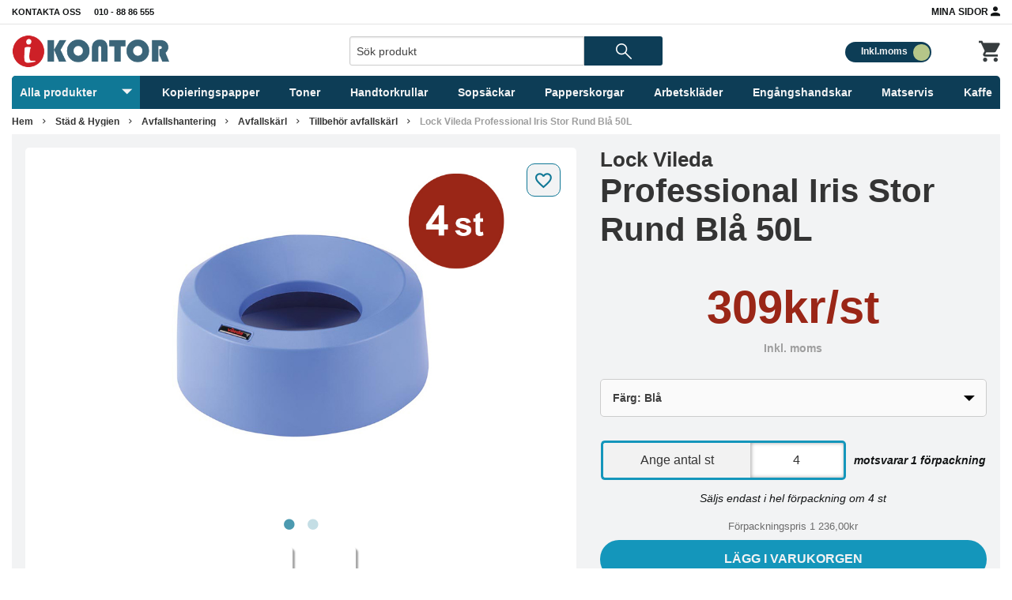

--- FILE ---
content_type: text/html; charset=UTF-8
request_url: https://www.ikontor.se/p/avfallshantering/avfallskarl/tillbehor-avfallskarl/lock-vileda-professional-iris-stor-rund-bla-50l.html
body_size: 45514
content:

						<!doctype html>
			<html class="no-js antialiased" lang="sv">
				<head>
											<meta charset="utf-8">
						<meta http-equiv="X-UA-Compatible" content="IE=edge">
						<meta http-equiv="Content-Type" content="text/html; charset=UTF-8">
						<meta name="viewport" content="width=device-width, initial-scale=1.0">
						<title>Lock Vileda Professional Iris Stor Rund Blå 50L - Tillbehör avfallskärl - ikontor.se</title>						<meta name="description" content="Handla Lock Vileda Professional Iris Stor Rund Blå 50L (137669) - 309kr/st				
Inkl. moms - 4 st/FPtill riktigt ett bra pris hos ikontor.se - Ean: 4023103162532">						<meta name="keywords" content="ikontor.se, Vileda Professional, 137669, ean: 4023103162532">	
						<meta name="author" content="ikontor.se">
													<!-- Google Search Console varification -->
							<meta name="google-site-verification" content="A-V87KadOAo3pVuQf4N3O8aFnO9vLH4VunBFrFmjCJI" />
												<!-- MSN Search varification -->
						<meta name="msvalidate.01" content="26DE3585299A480DF2D7AB252D54E080" />
													<!-- Google GA4 datalayer -->
												<script>
			function addItemByClickedInProductPage(event, eventType) {
				var inputValue = document.getElementById('amount-input').value;
				var quantityAdded = parseInt(inputValue);
				window.dataLayer = window.dataLayer || [];
				window.dataLayer.push({ ecommerce: null });
				window.dataLayer.push({
																																			event: eventType,
					ecommerce: {
						currency: "SEK",
						value: parseFloat((247.20 * quantityAdded).toFixed(2)),
						items: [{
							item_id: "137669",
							item_name: "Lock Vileda Professional Iris Stor Rund Blå 50L",
							affiliation: "ikontor.se",
							discount: 0.00,
							index: 0,
							item_brand: "Vileda Professional",
																																																									item_category: "Tillbehör avfallskärl",
																																																																																																																																																																																														item_list_id: "137668, 137667",
								item_list_name: "Lock Vileda Professional Iris Stor Rund Svart 50L, Papperskorg Vileda Professional Iris Rund 50L",
							    
															                     
								 																																																																																																					item_variant: "Svart, Blå, Grön, Röd",
														price: 247.20,
							quantity: quantityAdded
						}]
					}
				});
			}
			document.addEventListener("DOMContentLoaded", function() {
				var addToCartButton = document.getElementById("add-to-cart-button");
				if (addToCartButton) {
					addToCartButton.addEventListener("click", function(event) {
						addItemByClickedInProductPage(event, "add_to_cart");
					});
				}
				
				var addToWishListButton = document.getElementById("addToFavGtm");
				if (addToWishListButton) {
					addToWishListButton.addEventListener("click", function(event) {
						addItemByClickedInProductPage(event, "add_to_wishlist");
					});
				}
			});
		</script>
					<script>
			function addItemByClickedToLists(event, eventType) {
				var addButton = event.target;
				var productBox = addButton.closest('.product-box');
				if (!productBox) {
					return;
				}
				var hiddenItemModel = productBox.querySelector('#hiddenItemModel');
				var itemModel = hiddenItemModel ? hiddenItemModel.value : '';
				var hiddenItemName = productBox.querySelector('#hiddenItemName');
				var itemName = hiddenItemName ? hiddenItemName.value : '';
				var hiddenItemBrandInput = productBox.querySelector('#hiddenItemBrandInput');
				var itemBrand = hiddenItemBrandInput ? hiddenItemBrandInput.value : '';
				var hiddenItemTaxInput = productBox.querySelector('#hiddenItemTaxInput');
				var taxCount = hiddenItemTaxInput ? parseFloat(hiddenItemTaxInput.value) : 0;
				var hiddenItemPriceInput = productBox.querySelector('#hiddenItemPriceInput');
				var itemPrice = hiddenItemPriceInput ? parseFloat(hiddenItemPriceInput.value) : 0;
				var hiddenItemFinalPriceInput = productBox.querySelector('#hiddenItemFinalPriceInput');
				var itemFinalPrice = hiddenItemFinalPriceInput ? parseFloat(hiddenItemFinalPriceInput.value) : 0;
				var hiddenItemCategoryInput = productBox.querySelector('#hiddenItemCategoryInput');
				var itemCategory = hiddenItemCategoryInput ? hiddenItemCategoryInput.value.split(',') : [];
				var categoryObject = {};
				itemCategory.forEach(function(category, index) {
					if (index === 0) {
						categoryObject['item_category'] = category.trim();
					} else {
						categoryObject['item_category' + (index + 1)] = category.trim();
					}
				});
				var discount = 0;
				if (itemPrice > itemFinalPrice) {
											discount = parseFloat(((itemPrice / ((taxCount / 100) + 1)) - itemFinalPrice).toFixed(2));
						itemPrice = parseFloat(((itemPrice / ((taxCount / 100) + 1))).toFixed(2))
									}
				window.dataLayer = window.dataLayer || [];
				window.dataLayer.push({ ecommerce: null });
				window.dataLayer.push({
					event: eventType,
					ecommerce: {
						currency: "SEK",
						value: itemFinalPrice,
						items: [{
							item_id: itemModel,
							item_name: itemName,
							affiliation: "ikontor.se",
							discount: discount,
							index: 0,
							item_brand: itemBrand,
							...categoryObject,
							price: itemPrice,
							quantity: 1
						}]
					}
				});
			}		 
			document.addEventListener("DOMContentLoaded", function() {
				var addToCartButtons = document.querySelectorAll(".bt-text-buy-now");
				if (addToCartButtons) {
					addToCartButtons.forEach(function(button) {
						button.addEventListener("click", function(event) {
							addItemByClickedToLists(event, "add_to_cart");
						});
					});
				}
				var addToWishListButtons = document.querySelectorAll("#addToFavGtm");
				if (addToWishListButtons) {
					addToWishListButtons.forEach(function(button) {
						button.addEventListener("click", function(event) {
							addItemByClickedToLists(event, "add_to_wishlist");
						});
					});
				}
			});
		</script>
	
		<script>
		window.dataLayer = window.dataLayer || [];
	  	window.dataLayer.push({ ecommerce: null });
		window.dataLayer.push({
							  
																															event: "view_item",
				ecommerce: {
					currency: "SEK",
					value: 988.8,
					items: [{
						item_id: "137669",
						item_name: "Lock Vileda Professional Iris Stor Rund Blå 50L",
						affiliation: "ikontor.se",
						discount: 0.00,
						index: 0,
				 		item_brand: "Vileda Professional",
																																																		item_category: "Tillbehör avfallskärl",
																																																																																																																																																																							
							item_list_id: "137668, 137667",
							item_list_name: "Lock Vileda Professional Iris Stor Rund Svart 50L, Papperskorg Vileda Professional Iris Rund 50L",
							
																		 
							 																																																																																										
							item_variant: "Svart, Blå, Grön, Röd",
							
						
						price: 247.20,
						quantity: 4.00
					}]
				}																																																																																																																																																																																																														
					});																  
	</script>
																		<!-- Google Tag Manager -->
						<script>
							window.onload = function() {
							(function(w,d,s,l,i){w[l]=w[l]||[];w[l].push({'gtm.start':
						new Date().getTime(),event:'gtm.js'});var f=d.getElementsByTagName(s)[0],
						j=d.createElement(s),dl=l!='dataLayer'?'&l='+l:'';j.async=true;j.src=
						'https://www.googletagmanager.com/gtm.js?id='+i+dl;f.parentNode.insertBefore(j,f);
						})(window,document,'script','dataLayer','GTM-NZGZ77P');
							};
						</script>
						<!-- End Google Tag Manager -->
					
						<link rel="canonical" href="https://www.ikontor.se/p/avfallshantering/avfallskarl/tillbehor-avfallskarl/lock-vileda-professional-iris-stor-rund-bla-50l.html">
						<link rel="stylesheet" href="/template/market_Ikontor_v33/css/material-design-iconic-font.min.css?v=1.383">
						<link rel="stylesheet" href="/template/market_Ikontor_v33/css/app.css?v=1.383">
						<link rel="stylesheet" href="/template/market_Ikontor_v33/css/icomoon.css?v=1.383">
						<link rel="stylesheet" href="/template/market_Ikontor_v33/css/iconspecs.css?v=1.383">
						<link rel="stylesheet" href="/template/market_Ikontor_v33/css/cart.css?v=1.383">
						<link rel="stylesheet" href="/template/market_Ikontor_v33/css/stylesheet.css?v=1.383">
						<link rel="stylesheet" href="/template/market_Ikontor_v33/css/favorites.css?v=1.383">
						<link rel="stylesheet" href="/template/market_Ikontor_v33/css/compare_products.css?v=1.383">
						<link rel="stylesheet" href="/template/market_Ikontor_v33/css/fancybox.css?v=1.383">
						<link rel="stylesheet" href="/template/market_Ikontor_v33/css/slick.min.css">
						<link rel="stylesheet" href="/template/market_Ikontor_v33/css/slick-theme.min.css">
						<link rel="stylesheet" href="/template/market_Ikontor_v33/css/lightgallery.min.css">
						
						<style>
							.ajax-loader {
								background: url(/template/market_Ikontor_v33/images/loading.svg) no-repeat;
								display: none;
								min-height: 40px;
								min-width: 40px;
							}
						</style>
													<link rel="apple-touch-icon" sizes="57x57" href="/template/market_Ikontor_v33/images/favicon/apple-icon-57x57.png">
<link rel="apple-touch-icon" sizes="60x60" href="/template/market_Ikontor_v33/images/favicon/apple-icon-60x60.png">
<link rel="apple-touch-icon" sizes="72x72" href="/template/market_Ikontor_v33/images/favicon/apple-icon-72x72.png">
<link rel="apple-touch-icon" sizes="76x76" href="/template/market_Ikontor_v33/images/favicon/apple-icon-76x76.png">
<link rel="apple-touch-icon" sizes="114x114" href="/template/market_Ikontor_v33/images/favicon/apple-icon-114x114.png">
<link rel="apple-touch-icon" sizes="120x120" href="/template/market_Ikontor_v33/images/favicon/apple-icon-120x120.png">
<link rel="apple-touch-icon" sizes="144x144" href="/template/market_Ikontor_v33/images/favicon/apple-icon-144x144.png">
<link rel="apple-touch-icon" sizes="152x152" href="/template/market_Ikontor_v33/images/favicon/apple-icon-152x152.png">
<link rel="apple-touch-icon" sizes="180x180" href="/template/market_Ikontor_v33/images/favicon/apple-icon-180x180.png">
<link rel="icon" type="image/png" sizes="192x192"  href="/template/market_Ikontor_v33/images/favicon/android-icon-192x192.png">
<link rel="icon" type="image/png" sizes="32x32" href="/template/market_Ikontor_v33/images/favicon/favicon-32x32.png">
<link rel="icon" type="image/png" sizes="48x48" href="/template/market_Ikontor_v33/images/favicon/favicon-48x48.png">
<link rel="icon" type="image/png" sizes="96x96" href="/template/market_Ikontor_v33/images/favicon/favicon-96x96.png">
<link rel="icon" type="image/png" sizes="16x16" href="/template/market_Ikontor_v33/images/favicon/favicon-16x16.png">
<link rel="shortcut icon" href="/template/market_Ikontor_v33/images/favicon/favicon.ico">
<meta name="msapplication-TileColor" content="#ffffff">
<meta name="msapplication-TileImage" content="/template/market_Ikontor_v33/images/favicon/ms-icon-144x144.png">
<meta name="theme-color" content="#ffffff">																															<script src="/template/market_Ikontor_v33/js/vendor/vue-2.5.16.min.js"></script>
					<script src="/static/e0f1d2eef85b08bbd5a6c775e4d3b1573d2612f7e417773c733011e5dfbdae52/template/market_Ikontor_v33/js/_standard.html.js">
	</script>

													<script src="/template/market_Ikontor_v33/js/cart_animation.js?v=1.383"></script>
																						<meta property="og:site_name" content="ikontor.se">
<meta property="og:locale" content="sv_SE">
<meta property="article:author" content="ikontor.se">
<meta property="article:publisher" content="ikontor.se">
<meta property="og:url" content="https://www.ikontor.se/p/avfallshantering/avfallskarl/tillbehor-avfallskarl/lock-vileda-professional-iris-stor-rund-bla-50l.html">
	<meta property="og:title" content="Lock Vileda Professional Iris Stor Rund Blå 50L">
			<meta property="og:description" content="Lock Vileda Professional Iris Stor Rund
Beskrivning:Iris är ett avfalls- och återvinningskärl som kombinerar funktion och design. Iris är utvecklad framförallt för inomhusbruk där besökstrafiken är stor eller mycket stor.Det innovativa kombinationsmaterialet, med metallens snygga finish och plastens motståndskraft, ger kärl som är enkla att hålla rena, som står emot fingeravtryck, rost och småskador – samt smälter in i den mest futuristiskt formgivna interiören.Iris finns i två olika utförande, rund (50 l) eller fyrkantig (60 l), båda med stor öppni...">
				<meta property="og:image" content="https://www.ikontor.se/product_thumb.php?img=/products/1/137669new.jpg&amp;fill=ffffff&amp;min_w=600&amp;min_h=315">
		<meta property="og:image:secure_url" content="https://www.ikontor.se/product_thumb.php?img=/products/1/137669new.jpg&amp;fill=ffffff&amp;min_w=600&amp;min_h=315">
		<meta property="og:image:width" content="1080">
		<meta property="og:image:height" content="1080">
		<meta property="og:image:alt" content="https://www.ikontor.se/template/market_Ikontor_v33/images/logo-for-facebook.png?v=1.383">
		<meta property="og:type" content="product">
																			</head>
								<body>
					<!-- Google Tag Manager (noscript) -->
					<noscript><iframe src="https://www.googletagmanager.com/ns.html?id=GTM-NZGZ77P"
					height="0" width="0" style="display:none;visibility:hidden"></iframe></noscript>
					<!-- End Google Tag Manager (noscript) -->
					<div id="filter-overlay">		
					<img  src="/template/market_Ikontor_v33/images/loading.svg?q=50" width="40" height="40" alt="Loader" title="Loader"/>
	</div>
					<div id="doofinder-overlay"></div>
					<div class="modal-full fav-full">
	<div class="close-holder-div"><i class="close-holder zmdi zmdi-close-circle-o"></i></div>
	<div class="favs-overlay favs-overlay2">
		<div class="modal-table-holder">
			<div class="small-12 columns">
				<div class="modal-table-div modal-table-div-first small-12 columns">
					<div class="small-6 medium-6 large-5 columns fav-heading-box">
						<h3 class="fav-heading"><i class="zmdi zmdi-favorite"></i> Din önskelista</h3>
					</div>
					<div class="small-6 medium-5 large-5 columns text-right favs-list">
						<p> 0 produkt i listan</p>
					</div>
				</div>
			</div>
					</div>
	</div>
</div>					<div class="off-canvas-wrap" data-offcanvas>
						<div class="inner-wrap">
																						<div class="contain-to-grid show-for-large-up">
									<div class="row">
										<div class="large-12 columns">
																							<div class="top-bar" data-topbar >
													<section class="top-bar-section collapse row">
														<div class="large-3 small-6 columns">
															<!-- Left Nav Section -->
															<div class="row collapse">
																																<div class="small-4 columns">
																	<ul class="left">
																		<li>
																			<a href="https://support.ikontor.se/sv-SE/support/tickets/new" target="_blank"> Kontakta oss</a>
																		</li>
																	</ul>
																</div>
																<div class="small-8 columns">
																	<ul class="left">
																		<li>
																			<a href="tel:+46108886555">010 - 88 86 555</a>
																		</li>
																	</ul>
																</div>
															</div>
														</div>
														<div class="large-6 columns hide-for-medium-down">
																														
														</div>
														<div class="large-3 small-6 columns">
															<div class="row collapse">
																<div class="small-12 columns">
																	<ul class="right">
																																					<li>
																				<a class="text-12" href="/account.php">Mina Sidor <i style="top: 2px;position: relative;" class="text-18 zmdi zmdi-account"></i></a>
																			</li>
																																			</ul>
																</div>
															</div>
														</div>
													</section>
												</div>
																					</div>
									</div>
								</div>
								<div class="fixed">
																																																																																																																																																																																																																																																																																																																																																																																																																																																																					<aside class="left-off-canvas-menu">
	<ul class="other-menu-mobile off-canvas-list show-for-medium-down">
					<li>
				<a href="/account.php"><i style="top: 2px;position: relative;" class="text-18 zmdi zmdi-account"></i> Mina Sidor <i class="text-32 right zmdi zmdi-caret-right"></i></a>
			</li>
			</ul>
									<ul class="other-menu-mobile off-canvas-list show-for-medium-down">
			<li><a href="https://www.ikontor.se/c/bastsaljare/" title="Bästsäljare"><span>        
            <img  src="/image/174713/Ba-stsa-ljare-new_1.png?q=75" alt="Bästsäljare" title="Bästsäljare" width="20" height="20"/>
    </span>Bästsäljare<i class="text-32 right zmdi zmdi-caret-right"></i></a></li>		
		</ul>
									<ul class="other-menu-mobile off-canvas-list show-for-medium-down">
			<li><a href="https://www.ikontor.se/c/specialutbud/" title="Specialutbud"><span>        
            <img  src="/image/174714/Specialutbud-new-copy.png?q=75" alt="Specialutbud" title="Specialutbud" width="20" height="20"/>
    </span>Specialutbud<i class="text-32 right zmdi zmdi-caret-right"></i></a></li>		
		</ul>
				<ul class="off-canvas-list relative show-for-medium-down">
			<li>
				<a href="#" class="has-dropdown no-padding no-border" data-toggle-element="#product-category-menu-off-canvas" data-toggle-self-class="active">
					<label>Alla produkter</label>
					<span class="left-off-canvas-dropdown-manu-arrow-down"><i class="zmdi zmdi-caret-down"></i></span>
				</a>
			</li>
		</ul>
		<ul class="off-canvas-list show-for-medium-down">
			<div id="product-category-menu-off-canvas" class="">
																																			<li class="mobile-menu padding-top-10">
							<a href="https://www.ikontor.se/c/-kontorsmaterial/" title="Kontorsmaterial">Kontorsmaterial<span class="right">+</span></a>	
						</li>
						<li class="mobile-level-0">			
	<ul class="menu-level-0">
								<li class="padding-top-10 ">
				<a href="https://www.ikontor.se/c/-kontorsmaterial/-pappersvaror/" title="Pappersvaror" class="mobile-menu"><span class="right">+</span>Pappersvaror</a>
												
	<ul class="menu-level-1">
								<li class="padding-top-10 ">
				<a href="https://www.ikontor.se/c/-kontorsmaterial/-pappersvaror/-almanackor/" title="Almanackor" class="mobile-menu"><span class="right">+</span>Almanackor</a>
												
	<ul class="menu-level-2">
								<li class="padding-top-10 ">
				<a href="https://www.ikontor.se/c/-kontorsmaterial/-pappersvaror/-almanackor/bordskalendrar/" title="Bordskalendrar" >Bordskalendrar</a>
							</li>
								<li class=" ">
				<a href="https://www.ikontor.se/c/-kontorsmaterial/-pappersvaror/-almanackor/bokningsjournaler/" title="Bokningsjournaler" >Bokningsjournaler</a>
							</li>
								<li class=" ">
				<a href="https://www.ikontor.se/c/-kontorsmaterial/-pappersvaror/-almanackor/dagbocker/" title="Dagböcker" >Dagböcker</a>
							</li>
								<li class=" ">
				<a href="https://www.ikontor.se/c/-kontorsmaterial/-pappersvaror/-almanackor/dagblock-och-manadsblock/" title="Dagblock &amp; Månadsblock" >Dagblock &amp; Månadsblock</a>
							</li>
								<li class=" ">
				<a href="https://www.ikontor.se/c/-kontorsmaterial/-pappersvaror/-almanackor/elevkalendrar/" title="Elevkalendrar" >Elevkalendrar</a>
							</li>
								<li class=" ">
				<a href="https://www.ikontor.se/c/-kontorsmaterial/-pappersvaror/-almanackor/fickkalendrar/" title="Fickkalendrar" >Fickkalendrar</a>
							</li>
								<li class=" ">
				<a href="https://www.ikontor.se/c/-kontorsmaterial/-pappersvaror/-almanackor/kalenderstall/" title="Kalenderställ" >Kalenderställ</a>
							</li>
								<li class=" ">
				<a href="https://www.ikontor.se/c/-kontorsmaterial/-pappersvaror/-almanackor/lararkalendrar/" title="Lärarkalendrar" >Lärarkalendrar</a>
							</li>
								<li class=" ">
				<a href="https://www.ikontor.se/c/-kontorsmaterial/-pappersvaror/-almanackor/systemkalendrar/" title="Systemkalendrar" >Systemkalendrar</a>
							</li>
								<li class=" ">
				<a href="https://www.ikontor.se/c/-kontorsmaterial/-pappersvaror/-almanackor/planeringstavlor/" title="Planeringstavlor" >Planeringstavlor</a>
							</li>
								<li class=" ">
				<a href="https://www.ikontor.se/c/-kontorsmaterial/-pappersvaror/-almanackor/vaggkalendrar/" title="Väggkalendrar" >Väggkalendrar</a>
							</li>
								<li class=" ">
				<a href="https://www.ikontor.se/c/-kontorsmaterial/-pappersvaror/-almanackor/veckokalendrar/" title="Veckokalendrar" >Veckokalendrar</a>
							</li>
								<li class="padding-bottom-10 ">
				<a href="https://www.ikontor.se/c/-kontorsmaterial/-pappersvaror/-almanackor/temakalendrar/" title="Temakalendrar" >Temakalendrar</a>
							</li>
			</ul>	

							</li>
								<li class=" ">
				<a href="https://www.ikontor.se/c/-kontorsmaterial/-pappersvaror/block-blanketter/" title="Block &amp; Blanketter" class="mobile-menu"><span class="right">+</span>Block &amp; Blanketter</a>
												
	<ul class="menu-level-2">
								<li class="padding-top-10 ">
				<a href="https://www.ikontor.se/c/-kontorsmaterial/-pappersvaror/block-blanketter/-anteckningsblock/" title="Anteckningsblock" >Anteckningsblock</a>
							</li>
								<li class=" ">
				<a href="https://www.ikontor.se/c/-kontorsmaterial/-pappersvaror/block-blanketter/-blanketter/" title="Blanketter" >Blanketter</a>
							</li>
								<li class=" ">
				<a href="https://www.ikontor.se/c/-kontorsmaterial/-pappersvaror/block-blanketter/bokforingsbocker/" title="Bokföringsböcker" >Bokföringsböcker</a>
							</li>
								<li class=" ">
				<a href="https://www.ikontor.se/c/-kontorsmaterial/-pappersvaror/block-blanketter/notisar-markflikar/" title="Notisar &amp; Märkflikar" >Notisar &amp; Märkflikar</a>
							</li>
								<li class=" ">
				<a href="https://www.ikontor.se/c/-kontorsmaterial/-pappersvaror/block-blanketter/skrivplattor/" title="Skrivplattor" >Skrivplattor</a>
							</li>
								<li class="padding-bottom-10 ">
				<a href="https://www.ikontor.se/c/-kontorsmaterial/-pappersvaror/block-blanketter/vaxduksbocker/" title="Vaxduksböcker" >Vaxduksböcker</a>
							</li>
			</ul>	

							</li>
								<li class="padding-bottom-10 ">
				<a href="https://www.ikontor.se/c/-kontorsmaterial/-pappersvaror/kontorspapper/" title="Kontorspapper" class="mobile-menu"><span class="right">+</span>Kontorspapper</a>
												
	<ul class="menu-level-2">
								<li class="padding-top-10 ">
				<a href="https://www.ikontor.se/c/-kontorsmaterial/-pappersvaror/kontorspapper/-kopieringspapper/" title="Kopieringspapper" >Kopieringspapper</a>
							</li>
								<li class=" ">
				<a href="https://www.ikontor.se/c/-kontorsmaterial/-pappersvaror/kontorspapper/brevpapper/" title="Brevpapper" >Brevpapper</a>
							</li>
								<li class=" ">
				<a href="https://www.ikontor.se/c/-kontorsmaterial/-pappersvaror/kontorspapper/foto-papper/" title="Foto-papper" >Foto-papper</a>
							</li>
								<li class=" ">
				<a href="https://www.ikontor.se/c/-kontorsmaterial/-pappersvaror/kontorspapper/specialpapper/" title="Specialpapper" >Specialpapper</a>
							</li>
								<li class="padding-bottom-10 ">
				<a href="https://www.ikontor.se/c/-kontorsmaterial/-pappersvaror/kontorspapper/etiketter-och-markband/" title="Etiketter &amp; Märkband" >Etiketter &amp; Märkband</a>
							</li>
			</ul>	

							</li>
			</ul>	

							</li>
								<li class=" ">
				<a href="https://www.ikontor.se/c/-kontorsmaterial/-skrivbordsvaror/" title="Skrivbordsvaror" class="mobile-menu"><span class="right">+</span>Skrivbordsvaror</a>
												
	<ul class="menu-level-1">
								<li class="padding-top-10 ">
				<a href="https://www.ikontor.se/c/-kontorsmaterial/-skrivbordsvaror/-pennor/" title="Pennor" class="mobile-menu"><span class="right">+</span>Pennor</a>
												
	<ul class="menu-level-2">
								<li class="padding-top-10 ">
				<a href="https://www.ikontor.se/c/-kontorsmaterial/-skrivbordsvaror/-pennor/blyertspennor/" title="Blyertspennor" >Blyertspennor</a>
							</li>
								<li class=" ">
				<a href="https://www.ikontor.se/c/-kontorsmaterial/-skrivbordsvaror/-pennor/blackkulpennor/" title="Bläckkulpennor" >Bläckkulpennor</a>
							</li>
								<li class=" ">
				<a href="https://www.ikontor.se/c/-kontorsmaterial/-skrivbordsvaror/-pennor/bladderblockspennor/" title="Blädderblockspennor" >Blädderblockspennor</a>
							</li>
								<li class=" ">
				<a href="https://www.ikontor.se/c/-kontorsmaterial/-skrivbordsvaror/-pennor/overheadpennor/" title="Overheadpennor" >Overheadpennor</a>
							</li>
								<li class=" ">
				<a href="https://www.ikontor.se/c/-kontorsmaterial/-skrivbordsvaror/-pennor/kalligrafipennor/" title="Kalligrafipennor" >Kalligrafipennor</a>
							</li>
								<li class=" ">
				<a href="https://www.ikontor.se/c/-kontorsmaterial/-skrivbordsvaror/-pennor/fiberspetspennor/" title="Fiberspetspennor" >Fiberspetspennor</a>
							</li>
								<li class=" ">
				<a href="https://www.ikontor.se/c/-kontorsmaterial/-skrivbordsvaror/-pennor/gelkulpennor/" title="Gelkulpennor" >Gelkulpennor</a>
							</li>
								<li class=" ">
				<a href="https://www.ikontor.se/c/-kontorsmaterial/-skrivbordsvaror/-pennor/kulspetspennor/" title="Kulspetspennor" >Kulspetspennor</a>
							</li>
								<li class=" ">
				<a href="https://www.ikontor.se/c/-kontorsmaterial/-skrivbordsvaror/-pennor/markpennor/" title="Märkpennor" >Märkpennor</a>
							</li>
								<li class=" ">
				<a href="https://www.ikontor.se/c/-kontorsmaterial/-skrivbordsvaror/-pennor/stiftpennor-reservstift/" title="Stiftpennor &amp; Reservstift" >Stiftpennor &amp; Reservstift</a>
							</li>
								<li class=" ">
				<a href="https://www.ikontor.se/c/-kontorsmaterial/-skrivbordsvaror/-pennor/overstrykningspennor/" title="Överstrykningspennor" >Överstrykningspennor</a>
							</li>
								<li class=" ">
				<a href="https://www.ikontor.se/c/-kontorsmaterial/-skrivbordsvaror/-pennor/pennpatroner/" title="Pennpatroner" >Pennpatroner</a>
							</li>
								<li class=" ">
				<a href="https://www.ikontor.se/c/-kontorsmaterial/-skrivbordsvaror/-pennor/whiteboardpennor/" title="Whiteboardpennor" >Whiteboardpennor</a>
							</li>
								<li class=" ">
				<a href="https://www.ikontor.se/c/-kontorsmaterial/-skrivbordsvaror/-pennor/fargpennor/" title="Färgpennor" >Färgpennor</a>
							</li>
								<li class=" ">
				<a href="https://www.ikontor.se/c/-kontorsmaterial/-skrivbordsvaror/-pennor/korrigering/" title="Korrigering" >Korrigering</a>
							</li>
								<li class="padding-bottom-10 ">
				<a href="https://www.ikontor.se/c/-kontorsmaterial/-skrivbordsvaror/-pennor/penntillbehor/" title="Penntillbehör" >Penntillbehör</a>
							</li>
			</ul>	

							</li>
								<li class=" ">
				<a href="https://www.ikontor.se/c/-kontorsmaterial/-skrivbordsvaror/panelsystem/" title="Panelsystem" class="mobile-menu"><span class="right">+</span>Panelsystem</a>
												
	<ul class="menu-level-2">
								<li class="padding-top-10 ">
				<a href="https://www.ikontor.se/c/-kontorsmaterial/-skrivbordsvaror/panelsystem/-panelsystem/" title="Panelsystem" >Panelsystem</a>
							</li>
								<li class="padding-bottom-10 ">
				<a href="https://www.ikontor.se/c/-kontorsmaterial/-skrivbordsvaror/panelsystem/bordstall-och-vaggstall/" title="Bordställ &amp; Väggställ" >Bordställ &amp; Väggställ</a>
							</li>
			</ul>	

							</li>
								<li class=" ">
				<a href="https://www.ikontor.se/c/-kontorsmaterial/-skrivbordsvaror/blankettfack-och-boxar/" title="Blankettfack &amp; Boxar" class="mobile-menu"><span class="right">+</span>Blankettfack &amp; Boxar</a>
												
	<ul class="menu-level-2">
								<li class="padding-top-10 ">
				<a href="https://www.ikontor.se/c/-kontorsmaterial/-skrivbordsvaror/blankettfack-och-boxar/blankettboxar/" title="Blankettboxar" >Blankettboxar</a>
							</li>
								<li class="padding-bottom-10 ">
				<a href="https://www.ikontor.se/c/-kontorsmaterial/-skrivbordsvaror/blankettfack-och-boxar/blankettfack/" title="Blankettfack" >Blankettfack</a>
							</li>
			</ul>	

							</li>
								<li class=" ">
				<a href="https://www.ikontor.se/c/-kontorsmaterial/-skrivbordsvaror/-broschyrstall-och-postfack/" title="Broschyrställ &amp; Postfack" >Broschyrställ &amp; Postfack</a>
							</li>
								<li class=" ">
				<a href="https://www.ikontor.se/c/-kontorsmaterial/-skrivbordsvaror/visitkortsforvaring/" title="Visitkortsförvaring" class="mobile-menu"><span class="right">+</span>Visitkortsförvaring</a>
												
	<ul class="menu-level-2">
								<li class="padding-top-10 ">
				<a href="https://www.ikontor.se/c/-kontorsmaterial/-skrivbordsvaror/visitkortsforvaring/visitkortsparmar/" title="Visitkortspärmar" >Visitkortspärmar</a>
							</li>
								<li class="padding-bottom-10 ">
				<a href="https://www.ikontor.se/c/-kontorsmaterial/-skrivbordsvaror/visitkortsforvaring/visitkortshallare/" title="Visitkortshållare" >Visitkortshållare</a>
							</li>
			</ul>	

							</li>
								<li class=" ">
				<a href="https://www.ikontor.se/c/-kontorsmaterial/-skrivbordsvaror/saxar-4433/" title="Saxar" >Saxar</a>
							</li>
								<li class="padding-bottom-10 ">
				<a href="https://www.ikontor.se/c/-kontorsmaterial/-skrivbordsvaror/-ovriga-skrivbordsvaror/" title="Övriga Skrivbordsvaror" class="mobile-menu"><span class="right">+</span>Övriga Skrivbordsvaror</a>
												
	<ul class="menu-level-2">
								<li class="padding-top-10 ">
				<a href="https://www.ikontor.se/c/-kontorsmaterial/-skrivbordsvaror/-ovriga-skrivbordsvaror/brev-och-katalogstall/" title="Brev &amp; Katalogställ" >Brev &amp; Katalogställ</a>
							</li>
								<li class=" ">
				<a href="https://www.ikontor.se/c/-kontorsmaterial/-skrivbordsvaror/-ovriga-skrivbordsvaror/brevkorgar/" title="Brevkorgar" >Brevkorgar</a>
							</li>
								<li class=" ">
				<a href="https://www.ikontor.se/c/-kontorsmaterial/-skrivbordsvaror/-ovriga-skrivbordsvaror/gemkoppar/" title="Gemkoppar" >Gemkoppar</a>
							</li>
								<li class=" ">
				<a href="https://www.ikontor.se/c/-kontorsmaterial/-skrivbordsvaror/-ovriga-skrivbordsvaror/-halslag/" title="Hålslag" >Hålslag</a>
							</li>
								<li class=" ">
				<a href="https://www.ikontor.se/c/-kontorsmaterial/-skrivbordsvaror/-ovriga-skrivbordsvaror/haftapparater/" title="Häftapparater" >Häftapparater</a>
							</li>
								<li class=" ">
				<a href="https://www.ikontor.se/c/-kontorsmaterial/-skrivbordsvaror/-ovriga-skrivbordsvaror/haftpistoler-och-hafttanger/" title="Häftpistoler &amp; Häfttänger" >Häftpistoler &amp; Häfttänger</a>
							</li>
								<li class=" ">
				<a href="https://www.ikontor.se/c/-kontorsmaterial/-skrivbordsvaror/-ovriga-skrivbordsvaror/haftklammer-tillbehor/" title="Häftklammer tillbehör" >Häftklammer tillbehör</a>
							</li>
								<li class=" ">
				<a href="https://www.ikontor.se/c/-kontorsmaterial/-skrivbordsvaror/-ovriga-skrivbordsvaror/sedelraknare/" title="Sedelräknare" >Sedelräknare</a>
							</li>
								<li class=" ">
				<a href="https://www.ikontor.se/c/-kontorsmaterial/-skrivbordsvaror/-ovriga-skrivbordsvaror/-kontorstejp-och-lim/" title="Kontorstejp &amp; lim" >Kontorstejp &amp; lim</a>
							</li>
								<li class=" ">
				<a href="https://www.ikontor.se/c/-kontorsmaterial/-skrivbordsvaror/-ovriga-skrivbordsvaror/penn-och-prylstall/" title="Penn och Prylställ" >Penn och Prylställ</a>
							</li>
								<li class=" ">
				<a href="https://www.ikontor.se/c/-kontorsmaterial/-skrivbordsvaror/-ovriga-skrivbordsvaror/skrivunderlagg/" title="Skrivunderlägg" >Skrivunderlägg</a>
							</li>
								<li class="padding-bottom-10 ">
				<a href="https://www.ikontor.se/c/-kontorsmaterial/-skrivbordsvaror/-ovriga-skrivbordsvaror/tidskriftssamlare/" title="Tidskriftssamlare" >Tidskriftssamlare</a>
							</li>
			</ul>	

							</li>
			</ul>	

							</li>
								<li class=" ">
				<a href="https://www.ikontor.se/c/-kontorsmaterial/toner-och-black/" title="Toner &amp; Bläck" class="mobile-menu"><span class="right">+</span>Toner &amp; Bläck</a>
												
	<ul class="menu-level-1">
								<li class="padding-top-10 ">
				<a href="https://www.ikontor.se/c/-kontorsmaterial/toner-och-black/toner/" title="Toner" >Toner</a>
							</li>
								<li class=" ">
				<a href="https://www.ikontor.se/c/-kontorsmaterial/toner-och-black/blackpatroner/" title="Bläckpatroner" >Bläckpatroner</a>
							</li>
								<li class=" ">
				<a href="https://www.ikontor.se/c/-kontorsmaterial/toner-och-black/skrivhuvud/" title="Skrivhuvud" >Skrivhuvud</a>
							</li>
								<li class=" ">
				<a href="https://www.ikontor.se/c/-kontorsmaterial/toner-och-black/trummor/" title="Trummor" >Trummor</a>
							</li>
								<li class=" ">
				<a href="https://www.ikontor.se/c/-kontorsmaterial/toner-och-black/fargband-och-karbonrullar/" title="Färgband &amp; karbonrullar" >Färgband &amp; karbonrullar</a>
							</li>
								<li class="padding-bottom-10 ">
				<a href="https://www.ikontor.se/c/-kontorsmaterial/toner-och-black/ovriga-maskintillbehor/" title="Övriga maskintillbehör" >Övriga maskintillbehör</a>
							</li>
			</ul>	

							</li>
								<li class=" ">
				<a href="https://www.ikontor.se/c/-kontorsmaterial/-arkivvaror/" title="Arkivvaror" class="mobile-menu"><span class="right">+</span>Arkivvaror</a>
												
	<ul class="menu-level-1">
								<li class="padding-top-10 ">
				<a href="https://www.ikontor.se/c/-kontorsmaterial/-arkivvaror/-mappar/" title="Mappar" class="mobile-menu"><span class="right">+</span>Mappar</a>
												
	<ul class="menu-level-2">
								<li class="padding-top-10 ">
				<a href="https://www.ikontor.se/c/-kontorsmaterial/-arkivvaror/-mappar/g-mappar/" title="G-mappar" >G-mappar</a>
							</li>
								<li class=" ">
				<a href="https://www.ikontor.se/c/-kontorsmaterial/-arkivvaror/-mappar/boxmappar/" title="Boxmappar" >Boxmappar</a>
							</li>
								<li class=" ">
				<a href="https://www.ikontor.se/c/-kontorsmaterial/-arkivvaror/-mappar/klammappar/" title="Klämmappar" >Klämmappar</a>
							</li>
								<li class=" ">
				<a href="https://www.ikontor.se/c/-kontorsmaterial/-arkivvaror/-mappar/kuvertmappar/" title="Kuvertmappar" >Kuvertmappar</a>
							</li>
								<li class=" ">
				<a href="https://www.ikontor.se/c/-kontorsmaterial/-arkivvaror/-mappar/kombimappar/" title="Kombimappar" >Kombimappar</a>
							</li>
								<li class=" ">
				<a href="https://www.ikontor.se/c/-kontorsmaterial/-arkivvaror/-mappar/offertmappar/" title="Offertmappar" >Offertmappar</a>
							</li>
								<li class=" ">
				<a href="https://www.ikontor.se/c/-kontorsmaterial/-arkivvaror/-mappar/plastmappar/" title="Plastmappar" >Plastmappar</a>
							</li>
								<li class=" ">
				<a href="https://www.ikontor.se/c/-kontorsmaterial/-arkivvaror/-mappar/projektmappar/" title="Projektmappar" >Projektmappar</a>
							</li>
								<li class=" ">
				<a href="https://www.ikontor.se/c/-kontorsmaterial/-arkivvaror/-mappar/sorteringsmappar/" title="Sorteringsmappar" >Sorteringsmappar</a>
							</li>
								<li class="padding-bottom-10 ">
				<a href="https://www.ikontor.se/c/-kontorsmaterial/-arkivvaror/-mappar/mappar-ovriga/" title="Mappar Övriga" >Mappar Övriga</a>
							</li>
			</ul>	

							</li>
								<li class=" ">
				<a href="https://www.ikontor.se/c/-kontorsmaterial/-arkivvaror/-parmar-och-tillbehor/" title="Pärmar &amp; tillbehör" class="mobile-menu"><span class="right">+</span>Pärmar &amp; tillbehör</a>
												
	<ul class="menu-level-2">
								<li class="padding-top-10 ">
				<a href="https://www.ikontor.se/c/-kontorsmaterial/-arkivvaror/-parmar-och-tillbehor/-demobocker/" title="Demoböcker" >Demoböcker</a>
							</li>
								<li class=" ">
				<a href="https://www.ikontor.se/c/-kontorsmaterial/-arkivvaror/-parmar-och-tillbehor/europaparmar/" title="Europapärmar" >Europapärmar</a>
							</li>
								<li class=" ">
				<a href="https://www.ikontor.se/c/-kontorsmaterial/-arkivvaror/-parmar-och-tillbehor/fotoalbum/" title="Fotoalbum" >Fotoalbum</a>
							</li>
								<li class=" ">
				<a href="https://www.ikontor.se/c/-kontorsmaterial/-arkivvaror/-parmar-och-tillbehor/gaffelparmar/" title="Gaffelpärmar" >Gaffelpärmar</a>
							</li>
								<li class=" ">
				<a href="https://www.ikontor.se/c/-kontorsmaterial/-arkivvaror/-parmar-och-tillbehor/parmkaruseller/" title="Pärmkaruseller" >Pärmkaruseller</a>
							</li>
								<li class=" ">
				<a href="https://www.ikontor.se/c/-kontorsmaterial/-arkivvaror/-parmar-och-tillbehor/parmtillbehor/" title="Pärmtillbehör" >Pärmtillbehör</a>
							</li>
								<li class="padding-bottom-10 ">
				<a href="https://www.ikontor.se/c/-kontorsmaterial/-arkivvaror/-parmar-och-tillbehor/ringparmar/" title="Ringpärmar" >Ringpärmar</a>
							</li>
			</ul>	

							</li>
								<li class=" ">
				<a href="https://www.ikontor.se/c/-kontorsmaterial/-arkivvaror/arkivkartonger-och-tillbehor/" title="Arkivkartonger &amp; tillbehör" class="mobile-menu"><span class="right">+</span>Arkivkartonger &amp; tillbehör</a>
												
	<ul class="menu-level-2">
								<li class="padding-top-10padding-bottom-10 ">
				<a href="https://www.ikontor.se/c/-kontorsmaterial/-arkivvaror/arkivkartonger-och-tillbehor/-arkivkartonger/" title="Arkivkartonger" >Arkivkartonger</a>
							</li>
			</ul>	

							</li>
								<li class=" ">
				<a href="https://www.ikontor.se/c/-kontorsmaterial/-arkivvaror/forvaring/" title="Förvaring" class="mobile-menu"><span class="right">+</span>Förvaring</a>
												
	<ul class="menu-level-2">
								<li class="padding-top-10 ">
				<a href="https://www.ikontor.se/c/-kontorsmaterial/-arkivvaror/forvaring/forvaringsskap/" title="Förvaringsskåp" >Förvaringsskåp</a>
							</li>
								<li class="padding-bottom-10 ">
				<a href="https://www.ikontor.se/c/-kontorsmaterial/-arkivvaror/forvaring/nyckelskap-och-tillbehor/" title="Nyckelskåp och tillbehör" >Nyckelskåp och tillbehör</a>
							</li>
			</ul>	

							</li>
								<li class=" ">
				<a href="https://www.ikontor.se/c/-kontorsmaterial/-arkivvaror/kort-och-lador/" title="Kort &amp; lådor" class="mobile-menu"><span class="right">+</span>Kort &amp; lådor</a>
												
	<ul class="menu-level-2">
								<li class="padding-top-10padding-bottom-10 ">
				<a href="https://www.ikontor.se/c/-kontorsmaterial/-arkivvaror/kort-och-lador/-ledkort-och-skrivkort/" title="Ledkort &amp; Skrivkort" >Ledkort &amp; Skrivkort</a>
							</li>
			</ul>	

							</li>
								<li class=" ">
				<a href="https://www.ikontor.se/c/-kontorsmaterial/-arkivvaror/hangmappar-och-tillbehor/" title="Hängmappar &amp; tillbehör" class="mobile-menu"><span class="right">+</span>Hängmappar &amp; tillbehör</a>
												
	<ul class="menu-level-2">
								<li class="padding-top-10 ">
				<a href="https://www.ikontor.se/c/-kontorsmaterial/-arkivvaror/hangmappar-och-tillbehor/hangmappsforvaring/" title="Hängmappsförvaring" >Hängmappsförvaring</a>
							</li>
								<li class="padding-bottom-10 ">
				<a href="https://www.ikontor.se/c/-kontorsmaterial/-arkivvaror/hangmappar-och-tillbehor/hangmappar/" title="Hängmappar" >Hängmappar</a>
							</li>
			</ul>	

							</li>
								<li class=" ">
				<a href="https://www.ikontor.se/c/-kontorsmaterial/-arkivvaror/register/" title="Register" class="mobile-menu"><span class="right">+</span>Register</a>
												
	<ul class="menu-level-2">
								<li class="padding-top-10 ">
				<a href="https://www.ikontor.se/c/-kontorsmaterial/-arkivvaror/register/kartongregister/" title="Kartongregister" >Kartongregister</a>
							</li>
								<li class=" ">
				<a href="https://www.ikontor.se/c/-kontorsmaterial/-arkivvaror/register/pappersregister/" title="Pappersregister" >Pappersregister</a>
							</li>
								<li class=" ">
				<a href="https://www.ikontor.se/c/-kontorsmaterial/-arkivvaror/register/plastregister/" title="Plastregister" >Plastregister</a>
							</li>
								<li class="padding-bottom-10 ">
				<a href="https://www.ikontor.se/c/-kontorsmaterial/-arkivvaror/register/servoregister/" title="Servoregister" >Servoregister</a>
							</li>
			</ul>	

							</li>
								<li class=" ">
				<a href="https://www.ikontor.se/c/-kontorsmaterial/-arkivvaror/plastfickor/" title="Plastfickor" class="mobile-menu"><span class="right">+</span>Plastfickor</a>
												
	<ul class="menu-level-2">
								<li class="padding-top-10 ">
				<a href="https://www.ikontor.se/c/-kontorsmaterial/-arkivvaror/plastfickor/magnetfickor/" title="Magnetfickor" >Magnetfickor</a>
							</li>
								<li class=" ">
				<a href="https://www.ikontor.se/c/-kontorsmaterial/-arkivvaror/plastfickor/plastfickor-balg/" title="Plastfickor bälg" >Plastfickor bälg</a>
							</li>
								<li class=" ">
				<a href="https://www.ikontor.se/c/-kontorsmaterial/-arkivvaror/plastfickor/plastfickor-oppen-overkant/" title="Plastfickor öppen överkant" >Plastfickor öppen överkant</a>
							</li>
								<li class="padding-bottom-10 ">
				<a href="https://www.ikontor.se/c/-kontorsmaterial/-arkivvaror/plastfickor/plastfickor-ovriga/" title="Plastfickor övriga" >Plastfickor övriga</a>
							</li>
			</ul>	

							</li>
								<li class="padding-bottom-10 ">
				<a href="https://www.ikontor.se/c/-kontorsmaterial/-arkivvaror/plastfolie/" title="Plastfolie" class="mobile-menu"><span class="right">+</span>Plastfolie</a>
												
	<ul class="menu-level-2">
								<li class="padding-top-10padding-bottom-10 ">
				<a href="https://www.ikontor.se/c/-kontorsmaterial/-arkivvaror/plastfolie/bokplast/" title="Bokplast" >Bokplast</a>
							</li>
			</ul>	

							</li>
			</ul>	

							</li>
								<li class=" ">
				<a href="https://www.ikontor.se/c/-kontorsmaterial/kontorsmaskiner/" title="Kontorsmaskiner" class="mobile-menu"><span class="right">+</span>Kontorsmaskiner</a>
												
	<ul class="menu-level-1">
								<li class="padding-top-10 ">
				<a href="https://www.ikontor.se/c/-kontorsmaterial/kontorsmaskiner/-batterier/" title="Batterier" class="mobile-menu"><span class="right">+</span>Batterier</a>
												
	<ul class="menu-level-2">
								<li class="padding-top-10 ">
				<a href="https://www.ikontor.se/c/-kontorsmaterial/kontorsmaskiner/-batterier/-batterier-/" title="Batterier" >Batterier</a>
							</li>
								<li class=" ">
				<a href="https://www.ikontor.se/c/-kontorsmaterial/kontorsmaskiner/-batterier/batteriladdare/" title="Batteriladdare" >Batteriladdare</a>
							</li>
								<li class=" ">
				<a href="https://www.ikontor.se/c/-kontorsmaterial/kontorsmaskiner/-batterier/batterier-for-horapparater/" title="Batterier för hörapparater" >Batterier för hörapparater</a>
							</li>
								<li class=" ">
				<a href="https://www.ikontor.se/c/-kontorsmaterial/kontorsmaskiner/-batterier/uppladdningsbara/" title="Uppladdningsbara" >Uppladdningsbara</a>
							</li>
								<li class="padding-bottom-10 ">
				<a href="https://www.ikontor.se/c/-kontorsmaterial/kontorsmaskiner/-batterier/knappcellsbatterier/" title="Knappcellsbatterier" >Knappcellsbatterier</a>
							</li>
			</ul>	

							</li>
								<li class=" ">
				<a href="https://www.ikontor.se/c/-kontorsmaterial/kontorsmaskiner/-dokumentforstorare/" title="Dokumentförstörare" class="mobile-menu"><span class="right">+</span>Dokumentförstörare</a>
												
	<ul class="menu-level-2">
								<li class="padding-top-10 ">
				<a href="https://www.ikontor.se/c/-kontorsmaterial/kontorsmaskiner/-dokumentforstorare/_dokumentforstorare/" title="Dokumentförstörare" >Dokumentförstörare</a>
							</li>
								<li class="padding-bottom-10 ">
				<a href="https://www.ikontor.se/c/-kontorsmaterial/kontorsmaskiner/-dokumentforstorare/_tillbehor/" title="Tillbehör" >Tillbehör</a>
							</li>
			</ul>	

							</li>
								<li class=" ">
				<a href="https://www.ikontor.se/c/-kontorsmaterial/kontorsmaskiner/skrivare-och-scanner/" title="Skrivare &amp; Scanner" class="mobile-menu"><span class="right">+</span>Skrivare &amp; Scanner</a>
												
	<ul class="menu-level-2">
								<li class="padding-top-10padding-bottom-10 ">
				<a href="https://www.ikontor.se/c/-kontorsmaterial/kontorsmaskiner/skrivare-och-scanner/scanner/" title="Scanner" >Scanner</a>
							</li>
			</ul>	

							</li>
								<li class=" ">
				<a href="https://www.ikontor.se/c/-kontorsmaterial/kontorsmaskiner/laminering-och-inbindning/" title="Laminering &amp; Inbindning" class="mobile-menu"><span class="right">+</span>Laminering &amp; Inbindning</a>
												
	<ul class="menu-level-2">
								<li class="padding-top-10 ">
				<a href="https://www.ikontor.se/c/-kontorsmaterial/kontorsmaskiner/laminering-och-inbindning/kall-laminat/" title="Kall-laminat" >Kall-laminat</a>
							</li>
								<li class=" ">
				<a href="https://www.ikontor.se/c/-kontorsmaterial/kontorsmaskiner/laminering-och-inbindning/laminat/" title="Laminat" >Laminat</a>
							</li>
								<li class=" ">
				<a href="https://www.ikontor.se/c/-kontorsmaterial/kontorsmaskiner/laminering-och-inbindning/lamineringsmaskin/" title="Lamineringsmaskin" >Lamineringsmaskin</a>
							</li>
								<li class=" ">
				<a href="https://www.ikontor.se/c/-kontorsmaterial/kontorsmaskiner/laminering-och-inbindning/omslag/" title="Omslag" >Omslag</a>
							</li>
								<li class=" ">
				<a href="https://www.ikontor.se/c/-kontorsmaterial/kontorsmaskiner/laminering-och-inbindning/spiraler/" title="Spiraler" >Spiraler</a>
							</li>
								<li class=" ">
				<a href="https://www.ikontor.se/c/-kontorsmaterial/kontorsmaskiner/laminering-och-inbindning/tillbehor-for-laminering-och-inbindning/" title="Tillbehör för laminering &amp; Inbindning" >Tillbehör för laminering &amp; Inbindning</a>
							</li>
								<li class="padding-bottom-10 ">
				<a href="https://www.ikontor.se/c/-kontorsmaterial/kontorsmaskiner/laminering-och-inbindning/maskiner/" title="Maskiner" >Maskiner</a>
							</li>
			</ul>	

							</li>
								<li class=" ">
				<a href="https://www.ikontor.se/c/-kontorsmaterial/kontorsmaskiner/etikettskrivare-och-markmaskiner/" title="Etikettskrivare &amp; Märkmaskiner" class="mobile-menu"><span class="right">+</span>Etikettskrivare &amp; Märkmaskiner</a>
												
	<ul class="menu-level-2">
								<li class="padding-top-10 ">
				<a href="https://www.ikontor.se/c/-kontorsmaterial/kontorsmaskiner/etikettskrivare-och-markmaskiner/etikettskrivare/" title="Etikettskrivare" >Etikettskrivare</a>
							</li>
								<li class="padding-bottom-10 ">
				<a href="https://www.ikontor.se/c/-kontorsmaterial/kontorsmaskiner/etikettskrivare-och-markmaskiner/markmaskiner/" title="Märkmaskiner" >Märkmaskiner</a>
							</li>
			</ul>	

							</li>
								<li class=" ">
				<a href="https://www.ikontor.se/c/-kontorsmaterial/kontorsmaskiner/raknare/" title="Räknare" class="mobile-menu"><span class="right">+</span>Räknare</a>
												
	<ul class="menu-level-2">
								<li class="padding-top-10 ">
				<a href="https://www.ikontor.se/c/-kontorsmaterial/kontorsmaskiner/raknare/bordsraknare/" title="Bordsräknare" >Bordsräknare</a>
							</li>
								<li class=" ">
				<a href="https://www.ikontor.se/c/-kontorsmaterial/kontorsmaskiner/raknare/-miniraknare/" title="Miniräknare" >Miniräknare</a>
							</li>
								<li class=" ">
				<a href="https://www.ikontor.se/c/-kontorsmaterial/kontorsmaskiner/raknare/remsraknare/" title="Remsräknare" >Remsräknare</a>
							</li>
								<li class=" ">
				<a href="https://www.ikontor.se/c/-kontorsmaterial/kontorsmaskiner/raknare/skolraknare/" title="Skolräknare" >Skolräknare</a>
							</li>
								<li class=" ">
				<a href="https://www.ikontor.se/c/-kontorsmaterial/kontorsmaskiner/raknare/rakne-och-kvittorullar/" title="Räkne &amp; Kvittorullar" >Räkne &amp; Kvittorullar</a>
							</li>
								<li class=" ">
				<a href="https://www.ikontor.se/c/-kontorsmaterial/kontorsmaskiner/raknare/tekniska-raknare/" title="Tekniska räknare" >Tekniska räknare</a>
							</li>
								<li class="padding-bottom-10 ">
				<a href="https://www.ikontor.se/c/-kontorsmaterial/kontorsmaskiner/raknare/_tillbehor-/" title="Tillbehör" >Tillbehör</a>
							</li>
			</ul>	

							</li>
								<li class="padding-bottom-10 ">
				<a href="https://www.ikontor.se/c/-kontorsmaterial/kontorsmaskiner/telefoner-och-headset/" title="Telefoner &amp; Headset" class="mobile-menu"><span class="right">+</span>Telefoner &amp; Headset</a>
												
	<ul class="menu-level-2">
								<li class="padding-top-10 ">
				<a href="https://www.ikontor.se/c/-kontorsmaterial/kontorsmaskiner/telefoner-och-headset/headset/" title="Headset" >Headset</a>
							</li>
								<li class=" ">
				<a href="https://www.ikontor.se/c/-kontorsmaterial/kontorsmaskiner/telefoner-och-headset/konferenstelefoner/" title="Konferenstelefoner" >Konferenstelefoner</a>
							</li>
								<li class="padding-bottom-10 ">
				<a href="https://www.ikontor.se/c/-kontorsmaterial/kontorsmaskiner/telefoner-och-headset/diktafon/" title="Diktafon" >Diktafon</a>
							</li>
			</ul>	

							</li>
			</ul>	

							</li>
								<li class=" ">
				<a href="https://www.ikontor.se/c/-kontorsmaterial/konferera-och-planera/" title="Konferera &amp; Planera" class="mobile-menu"><span class="right">+</span>Konferera &amp; Planera</a>
												
	<ul class="menu-level-1">
								<li class="padding-top-10 ">
				<a href="https://www.ikontor.se/c/-kontorsmaterial/konferera-och-planera/presentationstavlor/" title="Presentationstavlor" class="mobile-menu"><span class="right">+</span>Presentationstavlor</a>
												
	<ul class="menu-level-2">
								<li class="padding-top-10 ">
				<a href="https://www.ikontor.se/c/-kontorsmaterial/konferera-och-planera/presentationstavlor/anslagstavlor/" title="Anslagstavlor" >Anslagstavlor</a>
							</li>
								<li class="padding-bottom-10 ">
				<a href="https://www.ikontor.se/c/-kontorsmaterial/konferera-och-planera/presentationstavlor/-planeringstavlor/" title="Planeringstavlor" >Planeringstavlor</a>
							</li>
			</ul>	

							</li>
								<li class=" ">
				<a href="https://www.ikontor.se/c/-kontorsmaterial/konferera-och-planera/bladderblock/" title="Blädderblock" class="mobile-menu"><span class="right">+</span>Blädderblock</a>
												
	<ul class="menu-level-2">
								<li class="padding-top-10 ">
				<a href="https://www.ikontor.se/c/-kontorsmaterial/konferera-och-planera/bladderblock/-bladderblock-/" title="Blädderblock" >Blädderblock</a>
							</li>
								<li class="padding-bottom-10 ">
				<a href="https://www.ikontor.se/c/-kontorsmaterial/konferera-och-planera/bladderblock/bladderblockstall/" title="Blädderblockställ" >Blädderblockställ</a>
							</li>
			</ul>	

							</li>
								<li class=" ">
				<a href="https://www.ikontor.se/c/-kontorsmaterial/konferera-och-planera/kartor/" title="Kartor" class="mobile-menu"><span class="right">+</span>Kartor</a>
												
	<ul class="menu-level-2">
								<li class="padding-top-10padding-bottom-10 ">
				<a href="https://www.ikontor.se/c/-kontorsmaterial/konferera-och-planera/kartor/kartor-tillbehor/" title="Kartor tillbehör" >Kartor tillbehör</a>
							</li>
			</ul>	

							</li>
								<li class=" ">
				<a href="https://www.ikontor.se/c/-kontorsmaterial/konferera-och-planera/konferensskap-och-tillbehor/" title="Konferensskåp &amp; tillbehör" class="mobile-menu"><span class="right">+</span>Konferensskåp &amp; tillbehör</a>
												
	<ul class="menu-level-2">
								<li class="padding-top-10 ">
				<a href="https://www.ikontor.se/c/-kontorsmaterial/konferera-och-planera/konferensskap-och-tillbehor/konferensskap/" title="Konferensskåp" >Konferensskåp</a>
							</li>
								<li class="padding-bottom-10 ">
				<a href="https://www.ikontor.se/c/-kontorsmaterial/konferera-och-planera/konferensskap-och-tillbehor/visitkort/" title="Visitkort" >Visitkort</a>
							</li>
			</ul>	

							</li>
								<li class=" ">
				<a href="https://www.ikontor.se/c/-kontorsmaterial/konferera-och-planera/namnskyltar-och-korthallare/" title="Namnskyltar &amp; Korthållare" class="mobile-menu"><span class="right">+</span>Namnskyltar &amp; Korthållare</a>
												
	<ul class="menu-level-2">
								<li class="padding-top-10 ">
				<a href="https://www.ikontor.se/c/-kontorsmaterial/konferera-och-planera/namnskyltar-och-korthallare/korthallare/" title="Korthållare" >Korthållare</a>
							</li>
								<li class=" ">
				<a href="https://www.ikontor.se/c/-kontorsmaterial/konferera-och-planera/namnskyltar-och-korthallare/namnskyltar/" title="Namnskyltar" >Namnskyltar</a>
							</li>
								<li class="padding-bottom-10 ">
				<a href="https://www.ikontor.se/c/-kontorsmaterial/konferera-och-planera/namnskyltar-och-korthallare/textilband/" title="Textilband" >Textilband</a>
							</li>
			</ul>	

							</li>
								<li class=" ">
				<a href="https://www.ikontor.se/c/-kontorsmaterial/konferera-och-planera/-vaskor/" title="Väskor" class="mobile-menu"><span class="right">+</span>Väskor</a>
												
	<ul class="menu-level-2">
								<li class="padding-top-10 ">
				<a href="https://www.ikontor.se/c/-kontorsmaterial/konferera-och-planera/-vaskor/konferensmappar/" title="Konferensmappar" >Konferensmappar</a>
							</li>
								<li class=" ">
				<a href="https://www.ikontor.se/c/-kontorsmaterial/konferera-och-planera/-vaskor/fodral/" title="Fodral" >Fodral</a>
							</li>
								<li class=" ">
				<a href="https://www.ikontor.se/c/-kontorsmaterial/konferera-och-planera/-vaskor/ryggsackar/" title="Ryggsäckar" >Ryggsäckar</a>
							</li>
								<li class=" ">
				<a href="https://www.ikontor.se/c/-kontorsmaterial/konferera-och-planera/-vaskor/-datorvaskor/" title="Datorväskor" >Datorväskor</a>
							</li>
								<li class="padding-bottom-10 ">
				<a href="https://www.ikontor.se/c/-kontorsmaterial/konferera-och-planera/-vaskor/resetillbehor/" title="Resetillbehör" >Resetillbehör</a>
							</li>
			</ul>	

							</li>
								<li class=" ">
				<a href="https://www.ikontor.se/c/-kontorsmaterial/konferera-och-planera/whiteboard/" title="Whiteboard" class="mobile-menu"><span class="right">+</span>Whiteboard</a>
												
	<ul class="menu-level-2">
								<li class="padding-top-10 ">
				<a href="https://www.ikontor.se/c/-kontorsmaterial/konferera-och-planera/whiteboard/whiteboardtavlor/" title="Whiteboardtavlor" >Whiteboardtavlor</a>
							</li>
								<li class=" ">
				<a href="https://www.ikontor.se/c/-kontorsmaterial/konferera-och-planera/whiteboard/glastavlor/" title="Glastavlor" >Glastavlor</a>
							</li>
								<li class=" ">
				<a href="https://www.ikontor.se/c/-kontorsmaterial/konferera-och-planera/whiteboard/kombinationstavlor/" title="Kombinationstavlor" >Kombinationstavlor</a>
							</li>
								<li class=" ">
				<a href="https://www.ikontor.se/c/-kontorsmaterial/konferera-och-planera/whiteboard/whiteboardfilm/" title="Whiteboardfilm" >Whiteboardfilm</a>
							</li>
								<li class=" ">
				<a href="https://www.ikontor.se/c/-kontorsmaterial/konferera-och-planera/whiteboard/hallare-for-pennortaveltork/" title="Hållare för pennor/taveltork" >Hållare för pennor/taveltork</a>
							</li>
								<li class=" ">
				<a href="https://www.ikontor.se/c/-kontorsmaterial/konferera-och-planera/whiteboard/magnet/" title="Magnet" >Magnet</a>
							</li>
								<li class=" ">
				<a href="https://www.ikontor.se/c/-kontorsmaterial/konferera-och-planera/whiteboard/startset-for-whiteboardtavlor/" title="Startset för whiteboardtavlor" >Startset för whiteboardtavlor</a>
							</li>
								<li class=" ">
				<a href="https://www.ikontor.se/c/-kontorsmaterial/konferera-och-planera/whiteboard/taveltorkare/" title="Taveltorkare" >Taveltorkare</a>
							</li>
								<li class=" ">
				<a href="https://www.ikontor.se/c/-kontorsmaterial/konferera-och-planera/whiteboard/uppdelningsband/" title="Uppdelningsband" >Uppdelningsband</a>
							</li>
								<li class="padding-bottom-10 ">
				<a href="https://www.ikontor.se/c/-kontorsmaterial/konferera-och-planera/whiteboard/whiteboardrengoring/" title="Whiteboardrengöring" >Whiteboardrengöring</a>
							</li>
			</ul>	

							</li>
								<li class=" ">
				<a href="https://www.ikontor.se/c/-kontorsmaterial/konferera-och-planera/ramar-och-skyltar/" title="Ramar &amp; Skyltar" class="mobile-menu"><span class="right">+</span>Ramar &amp; Skyltar</a>
												
	<ul class="menu-level-2">
								<li class="padding-top-10 ">
				<a href="https://www.ikontor.se/c/-kontorsmaterial/konferera-och-planera/ramar-och-skyltar/dorrskyltar/" title="Dörrskyltar" >Dörrskyltar</a>
							</li>
								<li class=" ">
				<a href="https://www.ikontor.se/c/-kontorsmaterial/konferera-och-planera/ramar-och-skyltar/ramar/" title="Ramar" >Ramar</a>
							</li>
								<li class=" ">
				<a href="https://www.ikontor.se/c/-kontorsmaterial/konferera-och-planera/ramar-och-skyltar/gatustall-och-textkartong/" title="Gatuställ &amp; textkartong" >Gatuställ &amp; textkartong</a>
							</li>
								<li class="padding-bottom-10 ">
				<a href="https://www.ikontor.se/c/-kontorsmaterial/konferera-och-planera/ramar-och-skyltar/informationsstall/" title="Informationsställ" >Informationsställ</a>
							</li>
			</ul>	

							</li>
								<li class="padding-bottom-10 ">
				<a href="https://www.ikontor.se/c/-kontorsmaterial/konferera-och-planera/datavideo-tv-och-ljud/" title="Data/Video, TV och Ljud" class="mobile-menu"><span class="right">+</span>Data/Video, TV och Ljud</a>
												
	<ul class="menu-level-2">
								<li class="padding-top-10 ">
				<a href="https://www.ikontor.se/c/-kontorsmaterial/konferera-och-planera/datavideo-tv-och-ljud/presentatorer/" title="Presentatörer" >Presentatörer</a>
							</li>
								<li class=" ">
				<a href="https://www.ikontor.se/c/-kontorsmaterial/konferera-och-planera/datavideo-tv-och-ljud/projektionsdukar/" title="Projektionsdukar" >Projektionsdukar</a>
							</li>
								<li class="padding-bottom-10 ">
				<a href="https://www.ikontor.se/c/-kontorsmaterial/konferera-och-planera/datavideo-tv-och-ljud/datavideooverheadprojektorer/" title="Data/Video/Overheadprojektorer" >Data/Video/Overheadprojektorer</a>
							</li>
			</ul>	

							</li>
			</ul>	

							</li>
								<li class=" ">
				<a href="https://www.ikontor.se/c/-kontorsmaterial/skola-och-forskola/" title="Skola &amp; Förskola" class="mobile-menu"><span class="right">+</span>Skola &amp; Förskola</a>
												
	<ul class="menu-level-1">
								<li class="padding-top-10 ">
				<a href="https://www.ikontor.se/c/-kontorsmaterial/skola-och-forskola/lekmaterial/" title="Lekmaterial" class="mobile-menu"><span class="right">+</span>Lekmaterial</a>
												
	<ul class="menu-level-2">
								<li class="padding-top-10 ">
				<a href="https://www.ikontor.se/c/-kontorsmaterial/skola-och-forskola/lekmaterial/dockor-och-leksaksbilar/" title="Dockor &amp; leksaksbilar" >Dockor &amp; leksaksbilar</a>
							</li>
								<li class="padding-bottom-10 ">
				<a href="https://www.ikontor.se/c/-kontorsmaterial/skola-och-forskola/lekmaterial/spel/" title="Spel" >Spel</a>
							</li>
			</ul>	

							</li>
								<li class=" ">
				<a href="https://www.ikontor.se/c/-kontorsmaterial/skola-och-forskola/bild-och-form/" title="Bild &amp; form" class="mobile-menu"><span class="right">+</span>Bild &amp; form</a>
												
	<ul class="menu-level-2">
								<li class="padding-top-10 ">
				<a href="https://www.ikontor.se/c/-kontorsmaterial/skola-och-forskola/bild-och-form/klister-och-hobbylim/" title="Klister &amp; hobbylim" >Klister &amp; hobbylim</a>
							</li>
								<li class=" ">
				<a href="https://www.ikontor.se/c/-kontorsmaterial/skola-och-forskola/bild-och-form/kritor-och-lack/" title="Kritor &amp; lack" >Kritor &amp; lack</a>
							</li>
								<li class=" ">
				<a href="https://www.ikontor.se/c/-kontorsmaterial/skola-och-forskola/bild-och-form/ritblock-och-malarbocker/" title="Ritblock &amp; målarböcker" >Ritblock &amp; målarböcker</a>
							</li>
								<li class=" ">
				<a href="https://www.ikontor.se/c/-kontorsmaterial/skola-och-forskola/bild-och-form/lera-och-sand/" title="Lera &amp; sand" >Lera &amp; sand</a>
							</li>
								<li class=" ">
				<a href="https://www.ikontor.se/c/-kontorsmaterial/skola-och-forskola/bild-och-form/mattband/" title="Måttband" >Måttband</a>
							</li>
								<li class=" ">
				<a href="https://www.ikontor.se/c/-kontorsmaterial/skola-och-forskola/bild-och-form/tavelkritor-och-tavelsvamp/" title="Tavelkritor &amp; tavelsvamp" >Tavelkritor &amp; tavelsvamp</a>
							</li>
								<li class="padding-bottom-10 ">
				<a href="https://www.ikontor.se/c/-kontorsmaterial/skola-och-forskola/bild-och-form/torkhyllor-och-forvaring/" title="Torkhyllor &amp; förvaring" >Torkhyllor &amp; förvaring</a>
							</li>
			</ul>	

							</li>
								<li class=" ">
				<a href="https://www.ikontor.se/c/-kontorsmaterial/skola-och-forskola/hobbymaterial/" title="Hobbymaterial" class="mobile-menu"><span class="right">+</span>Hobbymaterial</a>
												
	<ul class="menu-level-2">
								<li class="padding-top-10 ">
				<a href="https://www.ikontor.se/c/-kontorsmaterial/skola-och-forskola/hobbymaterial/ballonger-och-serpentiner/" title="Ballonger &amp; serpentiner" >Ballonger &amp; serpentiner</a>
							</li>
								<li class=" ">
				<a href="https://www.ikontor.se/c/-kontorsmaterial/skola-och-forskola/hobbymaterial/bomull-tovning-och-garn/" title="Bomull, Tovning och Garn" >Bomull, Tovning och Garn</a>
							</li>
								<li class=" ">
				<a href="https://www.ikontor.se/c/-kontorsmaterial/skola-och-forskola/hobbymaterial/bokmarken-och-stickers/" title="Bokmärken &amp; stickers" >Bokmärken &amp; stickers</a>
							</li>
								<li class=" ">
				<a href="https://www.ikontor.se/c/-kontorsmaterial/skola-och-forskola/hobbymaterial/pysselmaterial-och-hobbymaterial/" title="Pysselmaterial &amp; Hobbymaterial" >Pysselmaterial &amp; Hobbymaterial</a>
							</li>
								<li class=" ">
				<a href="https://www.ikontor.se/c/-kontorsmaterial/skola-och-forskola/hobbymaterial/nalar-stickor-och-vavning/" title="Nålar/ Stickor &amp; Vävning" >Nålar/ Stickor &amp; Vävning</a>
							</li>
								<li class="padding-bottom-10 ">
				<a href="https://www.ikontor.se/c/-kontorsmaterial/skola-och-forskola/hobbymaterial/utstallningsskarmar-och-verktyg/" title="Utställningsskärmar &amp; Verktyg" >Utställningsskärmar &amp; Verktyg</a>
							</li>
			</ul>	

							</li>
								<li class=" ">
				<a href="https://www.ikontor.se/c/-kontorsmaterial/skola-och-forskola/hobbypapper/" title="Hobbypapper" class="mobile-menu"><span class="right">+</span>Hobbypapper</a>
												
	<ul class="menu-level-2">
								<li class="padding-top-10 ">
				<a href="https://www.ikontor.se/c/-kontorsmaterial/skola-och-forskola/hobbypapper/akvarell/" title="Akvarell" >Akvarell</a>
							</li>
								<li class=" ">
				<a href="https://www.ikontor.se/c/-kontorsmaterial/skola-och-forskola/hobbypapper/kartong/" title="Kartong" >Kartong</a>
							</li>
								<li class=" ">
				<a href="https://www.ikontor.se/c/-kontorsmaterial/skola-och-forskola/hobbypapper/krappapper/" title="Kräppapper" >Kräppapper</a>
							</li>
								<li class=" ">
				<a href="https://www.ikontor.se/c/-kontorsmaterial/skola-och-forskola/hobbypapper/specialpapper-3491/" title="Specialpapper" >Specialpapper</a>
							</li>
								<li class="padding-bottom-10 ">
				<a href="https://www.ikontor.se/c/-kontorsmaterial/skola-och-forskola/hobbypapper/vitt-och-vaxtpapper/" title="Vitt &amp; Växtpapper" >Vitt &amp; Växtpapper</a>
							</li>
			</ul>	

							</li>
								<li class=" ">
				<a href="https://www.ikontor.se/c/-kontorsmaterial/skola-och-forskola/laroamnen/" title="Läroämnen" class="mobile-menu"><span class="right">+</span>Läroämnen</a>
												
	<ul class="menu-level-2">
								<li class="padding-top-10 ">
				<a href="https://www.ikontor.se/c/-kontorsmaterial/skola-och-forskola/laroamnen/geografi/" title="Geografi" >Geografi</a>
							</li>
								<li class=" ">
				<a href="https://www.ikontor.se/c/-kontorsmaterial/skola-och-forskola/laroamnen/musik/" title="Musik" >Musik</a>
							</li>
								<li class="padding-bottom-10 ">
				<a href="https://www.ikontor.se/c/-kontorsmaterial/skola-och-forskola/laroamnen/ljus-och-form/" title="Ljus &amp; form" >Ljus &amp; form</a>
							</li>
			</ul>	

							</li>
								<li class="padding-bottom-10 ">
				<a href="https://www.ikontor.se/c/-kontorsmaterial/skola-och-forskola/malarfarg-och-tillbehor/" title="Målarfärg &amp; tillbehör" class="mobile-menu"><span class="right">+</span>Målarfärg &amp; tillbehör</a>
												
	<ul class="menu-level-2">
								<li class="padding-top-10 ">
				<a href="https://www.ikontor.se/c/-kontorsmaterial/skola-och-forskola/malarfarg-och-tillbehor/akrylfarg-och-akvarell/" title="Akrylfärg &amp; Akvarell" >Akrylfärg &amp; Akvarell</a>
							</li>
								<li class=" ">
				<a href="https://www.ikontor.se/c/-kontorsmaterial/skola-och-forskola/malarfarg-och-tillbehor/fargblock-och-fonsterfarg/" title="Färgblock &amp; Fönsterfärg" >Färgblock &amp; Fönsterfärg</a>
							</li>
								<li class=" ">
				<a href="https://www.ikontor.se/c/-kontorsmaterial/skola-och-forskola/malarfarg-och-tillbehor/paletter-och-penslar/" title="Paletter &amp; Penslar" >Paletter &amp; Penslar</a>
							</li>
								<li class=" ">
				<a href="https://www.ikontor.se/c/-kontorsmaterial/skola-och-forskola/malarfarg-och-tillbehor/redimix/" title="Redimix" >Redimix</a>
							</li>
								<li class="padding-bottom-10 ">
				<a href="https://www.ikontor.se/c/-kontorsmaterial/skola-och-forskola/malarfarg-och-tillbehor/textilfarg-och-specialfarg/" title="Textilfärg &amp; Specialfärg" >Textilfärg &amp; Specialfärg</a>
							</li>
			</ul>	

							</li>
			</ul>	

							</li>
								<li class="padding-bottom-10 ">
				<a href="https://www.ikontor.se/c/-kontorsmaterial/datorprodukter/" title="Datorprodukter" class="mobile-menu"><span class="right">+</span>Datorprodukter</a>
												
	<ul class="menu-level-1">
								<li class="padding-top-10 ">
				<a href="https://www.ikontor.se/c/-kontorsmaterial/datorprodukter/bildskarmar-och-tillbehor/" title="Bildskärmar &amp; tillbehör" class="mobile-menu"><span class="right">+</span>Bildskärmar &amp; tillbehör</a>
												
	<ul class="menu-level-2">
								<li class="padding-top-10 ">
				<a href="https://www.ikontor.se/c/-kontorsmaterial/datorprodukter/bildskarmar-och-tillbehor/bildskarmar-och-displayer/" title="Bildskärmar &amp; Displayer" >Bildskärmar &amp; Displayer</a>
							</li>
								<li class=" ">
				<a href="https://www.ikontor.se/c/-kontorsmaterial/datorprodukter/bildskarmar-och-tillbehor/bildskarmsstall/" title="Bildskärmsställ" >Bildskärmsställ</a>
							</li>
								<li class=" ">
				<a href="https://www.ikontor.se/c/-kontorsmaterial/datorprodukter/bildskarmar-och-tillbehor/monitorarmar/" title="Monitorarmar" >Monitorarmar</a>
							</li>
								<li class="padding-bottom-10 ">
				<a href="https://www.ikontor.se/c/-kontorsmaterial/datorprodukter/bildskarmar-och-tillbehor/sekretessfilter/" title="Sekretessfilter" >Sekretessfilter</a>
							</li>
			</ul>	

							</li>
								<li class=" ">
				<a href="https://www.ikontor.se/c/-kontorsmaterial/datorprodukter/kablar-och-adaptrar/" title="Kablar &amp; adaptrar" class="mobile-menu"><span class="right">+</span>Kablar &amp; adaptrar</a>
												
	<ul class="menu-level-2">
								<li class="padding-top-10 ">
				<a href="https://www.ikontor.se/c/-kontorsmaterial/datorprodukter/kablar-och-adaptrar/adaptrar/" title="Adaptrar" >Adaptrar</a>
							</li>
								<li class=" ">
				<a href="https://www.ikontor.se/c/-kontorsmaterial/datorprodukter/kablar-och-adaptrar/dvi-displayport-och-hdmi/" title="DVI/ Displayport &amp; HDMI" >DVI/ Displayport &amp; HDMI</a>
							</li>
								<li class=" ">
				<a href="https://www.ikontor.se/c/-kontorsmaterial/datorprodukter/kablar-och-adaptrar/hubbar-och-vga/" title="Hubbar &amp; VGA" >Hubbar &amp; VGA</a>
							</li>
								<li class=" ">
				<a href="https://www.ikontor.se/c/-kontorsmaterial/datorprodukter/kablar-och-adaptrar/lightning/" title="Lightning" >Lightning</a>
							</li>
								<li class=" ">
				<a href="https://www.ikontor.se/c/-kontorsmaterial/datorprodukter/kablar-och-adaptrar/ljudkablar/" title="Ljudkablar" >Ljudkablar</a>
							</li>
								<li class=" ">
				<a href="https://www.ikontor.se/c/-kontorsmaterial/datorprodukter/kablar-och-adaptrar/natverkskablar/" title="Nätverkskablar" >Nätverkskablar</a>
							</li>
								<li class=" ">
				<a href="https://www.ikontor.se/c/-kontorsmaterial/datorprodukter/kablar-och-adaptrar/usb-kablar/" title="USB-kablar" >USB-kablar</a>
							</li>
								<li class="padding-bottom-10 ">
				<a href="https://www.ikontor.se/c/-kontorsmaterial/datorprodukter/kablar-och-adaptrar/kabelhantering-och-laddkabel-el-bil/" title="Kabelhantering &amp; Laddkabel El-bil" >Kabelhantering &amp; Laddkabel El-bil</a>
							</li>
			</ul>	

							</li>
								<li class=" ">
				<a href="https://www.ikontor.se/c/-kontorsmaterial/datorprodukter/kringutrustning/" title="Kringutrustning" class="mobile-menu"><span class="right">+</span>Kringutrustning</a>
												
	<ul class="menu-level-2">
								<li class="padding-top-10 ">
				<a href="https://www.ikontor.se/c/-kontorsmaterial/datorprodukter/kringutrustning/tangentbord-och-moss/" title="Tangentbord &amp; möss" >Tangentbord &amp; möss</a>
							</li>
								<li class=" ">
				<a href="https://www.ikontor.se/c/-kontorsmaterial/datorprodukter/kringutrustning/datorhogtalare-och-webbkameror/" title="Datorhögtalare &amp; Webbkameror" >Datorhögtalare &amp; Webbkameror</a>
							</li>
								<li class=" ">
				<a href="https://www.ikontor.se/c/-kontorsmaterial/datorprodukter/kringutrustning/dokument-och-datorhallare/" title="Dokument- &amp; Datorhållare" >Dokument- &amp; Datorhållare</a>
							</li>
								<li class=" ">
				<a href="https://www.ikontor.se/c/-kontorsmaterial/datorprodukter/kringutrustning/laptopstativ/" title="Laptopstativ" >Laptopstativ</a>
							</li>
								<li class=" ">
				<a href="https://www.ikontor.se/c/-kontorsmaterial/datorprodukter/kringutrustning/datorladdare-och-vajerlas/" title="Datorladdare &amp; Vajerlås" >Datorladdare &amp; Vajerlås</a>
							</li>
								<li class=" ">
				<a href="https://www.ikontor.se/c/-kontorsmaterial/datorprodukter/kringutrustning/musmattor/" title="Musmattor" >Musmattor</a>
							</li>
								<li class=" ">
				<a href="https://www.ikontor.se/c/-kontorsmaterial/datorprodukter/kringutrustning/handledsstod-och-underarmsstod/" title="Handledsstöd &amp; Underarmsstöd" >Handledsstöd &amp; Underarmsstöd</a>
							</li>
								<li class=" ">
				<a href="https://www.ikontor.se/c/-kontorsmaterial/datorprodukter/kringutrustning/fotstod/" title="Fotstöd" >Fotstöd</a>
							</li>
								<li class="padding-bottom-10 ">
				<a href="https://www.ikontor.se/c/-kontorsmaterial/datorprodukter/kringutrustning/rengoringsprodukter/" title="Rengöringsprodukter" >Rengöringsprodukter</a>
							</li>
			</ul>	

							</li>
								<li class=" ">
				<a href="https://www.ikontor.se/c/-kontorsmaterial/datorprodukter/lagring/" title="Lagring" class="mobile-menu"><span class="right">+</span>Lagring</a>
												
	<ul class="menu-level-2">
								<li class="padding-top-10 ">
				<a href="https://www.ikontor.se/c/-kontorsmaterial/datorprodukter/lagring/minneskort-och-minneskortlasare/" title="Minneskort &amp; Minneskortläsare" >Minneskort &amp; Minneskortläsare</a>
							</li>
								<li class=" ">
				<a href="https://www.ikontor.se/c/-kontorsmaterial/datorprodukter/lagring/usb-minnen-och-optiska-enheter/" title="USB-minnen &amp; Optiska enheter" >USB-minnen &amp; Optiska enheter</a>
							</li>
								<li class="padding-bottom-10 ">
				<a href="https://www.ikontor.se/c/-kontorsmaterial/datorprodukter/lagring/vagnar-och-lagringsforvaring/" title="Vagnar &amp; Lagringsförvaring" >Vagnar &amp; Lagringsförvaring</a>
							</li>
			</ul>	

							</li>
								<li class=" ">
				<a href="https://www.ikontor.se/c/-kontorsmaterial/datorprodukter/ljud-och-bild/" title="Ljud &amp; bild" class="mobile-menu"><span class="right">+</span>Ljud &amp; bild</a>
												
	<ul class="menu-level-2">
								<li class="padding-top-10 ">
				<a href="https://www.ikontor.se/c/-kontorsmaterial/datorprodukter/ljud-och-bild/hogtalare/" title="Högtalare" >Högtalare</a>
							</li>
								<li class=" ">
				<a href="https://www.ikontor.se/c/-kontorsmaterial/datorprodukter/ljud-och-bild/horlurar/" title="Hörlurar" >Hörlurar</a>
							</li>
								<li class="padding-bottom-10 ">
				<a href="https://www.ikontor.se/c/-kontorsmaterial/datorprodukter/ljud-och-bild/mikrofoner/" title="Mikrofoner" >Mikrofoner</a>
							</li>
			</ul>	

							</li>
								<li class="padding-bottom-10 ">
				<a href="https://www.ikontor.se/c/-kontorsmaterial/datorprodukter/surfplattor-och-smartphones/" title="Surfplattor &amp; smartphones" class="mobile-menu"><span class="right">+</span>Surfplattor &amp; smartphones</a>
												
	<ul class="menu-level-2">
								<li class="padding-top-10 ">
				<a href="https://www.ikontor.se/c/-kontorsmaterial/datorprodukter/surfplattor-och-smartphones/hallare-stall/" title="Hållare &amp; ställ" >Hållare &amp; ställ</a>
							</li>
								<li class=" ">
				<a href="https://www.ikontor.se/c/-kontorsmaterial/datorprodukter/surfplattor-och-smartphones/laddare/" title="Laddare" >Laddare</a>
							</li>
								<li class=" ">
				<a href="https://www.ikontor.se/c/-kontorsmaterial/datorprodukter/surfplattor-och-smartphones/pekpennor/" title="Pekpennor" >Pekpennor</a>
							</li>
								<li class=" ">
				<a href="https://www.ikontor.se/c/-kontorsmaterial/datorprodukter/surfplattor-och-smartphones/skal/" title="Skal" >Skal</a>
							</li>
								<li class="padding-bottom-10 ">
				<a href="https://www.ikontor.se/c/-kontorsmaterial/datorprodukter/surfplattor-och-smartphones/skarmskydd/" title="Skärmskydd" >Skärmskydd</a>
							</li>
			</ul>	

							</li>
			</ul>	

							</li>
			</ul>	
</li>
																																								<li class="mobile-menu">
							<a href="https://www.ikontor.se/c/stad-hygien/" title="Städ &amp; Hygien">Städ &amp; Hygien<span class="right">+</span></a>	
						</li>
						<li class="mobile-level-0">			
	<ul class="menu-level-0">
								<li class="padding-top-10 ">
				<a href="https://www.ikontor.se/c/stad-hygien/-stadkem/" title="Städkem" class="mobile-menu"><span class="right">+</span>Städkem</a>
												
	<ul class="menu-level-1">
								<li class="padding-top-10 ">
				<a href="https://www.ikontor.se/c/stad-hygien/-stadkem/-rengoringsmedel/" title="Rengöringsmedel" class="mobile-menu"><span class="right">+</span>Rengöringsmedel</a>
												
	<ul class="menu-level-2">
								<li class="padding-top-10 ">
				<a href="https://www.ikontor.se/c/stad-hygien/-stadkem/-rengoringsmedel/-allrent/" title="Allrent" >Allrent</a>
							</li>
								<li class=" ">
				<a href="https://www.ikontor.se/c/stad-hygien/-stadkem/-rengoringsmedel/-avloppsrengoring/" title="Avloppsrengöring" >Avloppsrengöring</a>
							</li>
								<li class=" ">
				<a href="https://www.ikontor.se/c/stad-hygien/-stadkem/-rengoringsmedel/-fonsterputsmedel/" title="Fönsterputsmedel" >Fönsterputsmedel</a>
							</li>
								<li class=" ">
				<a href="https://www.ikontor.se/c/stad-hygien/-stadkem/-rengoringsmedel/-toalettrengoring/" title="Toalettrengöring" >Toalettrengöring</a>
							</li>
								<li class=" ">
				<a href="https://www.ikontor.se/c/stad-hygien/-stadkem/-rengoringsmedel/-badrumsrengoring/" title="Badrumsrengöring" >Badrumsrengöring</a>
							</li>
								<li class=" ">
				<a href="https://www.ikontor.se/c/stad-hygien/-stadkem/-rengoringsmedel/-grovrengoring/" title="Grovrengöring" >Grovrengöring</a>
							</li>
								<li class=" ">
				<a href="https://www.ikontor.se/c/stad-hygien/-stadkem/-rengoringsmedel/-industrirengoring/" title="Industrirengöring" >Industrirengöring</a>
							</li>
								<li class=" ">
				<a href="https://www.ikontor.se/c/stad-hygien/-stadkem/-rengoringsmedel/-koksrengoring/" title="Köksrengöring" >Köksrengöring</a>
							</li>
								<li class=" ">
				<a href="https://www.ikontor.se/c/stad-hygien/-stadkem/-rengoringsmedel/-mattrengoring/" title="Mattrengöring" >Mattrengöring</a>
							</li>
								<li class=" ">
				<a href="https://www.ikontor.se/c/stad-hygien/-stadkem/-rengoringsmedel/-klotterborttagning/" title="Klotterborttagning" >Klotterborttagning</a>
							</li>
								<li class=" ">
				<a href="https://www.ikontor.se/c/stad-hygien/-stadkem/-rengoringsmedel/-interiorvard/" title="Interiörvård" >Interiörvård</a>
							</li>
								<li class="padding-bottom-10 ">
				<a href="https://www.ikontor.se/c/stad-hygien/-stadkem/-rengoringsmedel/vinterkategori-3999/" title="Vinterkategori" >Vinterkategori</a>
							</li>
			</ul>	

							</li>
								<li class=" ">
				<a href="https://www.ikontor.se/c/stad-hygien/-stadkem/-saneringsmedel/" title="Saneringsmedel" class="mobile-menu"><span class="right">+</span>Saneringsmedel</a>
												
	<ul class="menu-level-2">
								<li class="padding-top-10 ">
				<a href="https://www.ikontor.se/c/stad-hygien/-stadkem/-saneringsmedel/-desinficering/" title="Desinficering" >Desinficering</a>
							</li>
								<li class="padding-bottom-10 ">
				<a href="https://www.ikontor.se/c/stad-hygien/-stadkem/-saneringsmedel/-sanering/" title="Sanering" >Sanering</a>
							</li>
			</ul>	

							</li>
								<li class=" ">
				<a href="https://www.ikontor.se/c/stad-hygien/-stadkem/personlig-hygien/" title="Personlig hygien" class="mobile-menu"><span class="right">+</span>Personlig hygien</a>
												
	<ul class="menu-level-2">
								<li class="padding-top-10 ">
				<a href="https://www.ikontor.se/c/stad-hygien/-stadkem/personlig-hygien/-tval-2551/" title="Tvål" >Tvål</a>
							</li>
								<li class=" ">
				<a href="https://www.ikontor.se/c/stad-hygien/-stadkem/personlig-hygien/desinfektion/" title="Desinfektion" >Desinfektion</a>
							</li>
								<li class=" ">
				<a href="https://www.ikontor.se/c/stad-hygien/-stadkem/personlig-hygien/-hudvard-2552/" title="Hudvård" >Hudvård</a>
							</li>
								<li class=" ">
				<a href="https://www.ikontor.se/c/stad-hygien/-stadkem/personlig-hygien/-harvard-2553/" title="Hårvård" >Hårvård</a>
							</li>
								<li class="padding-bottom-10 ">
				<a href="https://www.ikontor.se/c/stad-hygien/-stadkem/personlig-hygien/-hygienprodukter/" title="Hygienprodukter" >Hygienprodukter</a>
							</li>
			</ul>	

							</li>
								<li class=" ">
				<a href="https://www.ikontor.se/c/stad-hygien/-stadkem/-golvunderhall/" title="Golvunderhåll" class="mobile-menu"><span class="right">+</span>Golvunderhåll</a>
												
	<ul class="menu-level-2">
								<li class="padding-top-10 ">
				<a href="https://www.ikontor.se/c/stad-hygien/-stadkem/-golvunderhall/-tra-fasadrengoring/" title="Trä &amp; fasadrengöring" >Trä &amp; fasadrengöring</a>
							</li>
								<li class=" ">
				<a href="https://www.ikontor.se/c/stad-hygien/-stadkem/-golvunderhall/-polishbort/" title="Polishbort" >Polishbort</a>
							</li>
								<li class=" ">
				<a href="https://www.ikontor.se/c/stad-hygien/-stadkem/-golvunderhall/-golvpolish/" title="Golvpolish" >Golvpolish</a>
							</li>
								<li class=" ">
				<a href="https://www.ikontor.se/c/stad-hygien/-stadkem/-golvunderhall/golvvard-/" title="Golvvård" >Golvvård</a>
							</li>
								<li class=" ">
				<a href="https://www.ikontor.se/c/stad-hygien/-stadkem/-golvunderhall/-golvvax/" title="Golvvax" >Golvvax</a>
							</li>
								<li class="padding-bottom-10 ">
				<a href="https://www.ikontor.se/c/stad-hygien/-stadkem/-golvunderhall/-golvolja/" title="Golvolja" >Golvolja</a>
							</li>
			</ul>	

							</li>
								<li class=" ">
				<a href="https://www.ikontor.se/c/stad-hygien/-stadkem/-diskmedel/" title="Diskmedel" class="mobile-menu"><span class="right">+</span>Diskmedel</a>
												
	<ul class="menu-level-2">
								<li class="padding-top-10 ">
				<a href="https://www.ikontor.se/c/stad-hygien/-stadkem/-diskmedel/-handdiskmedel-/" title="Handdiskmedel" >Handdiskmedel</a>
							</li>
								<li class=" ">
				<a href="https://www.ikontor.se/c/stad-hygien/-stadkem/-diskmedel/-maskindiskmedel-/" title="Maskindiskmedel" >Maskindiskmedel</a>
							</li>
								<li class=" ">
				<a href="https://www.ikontor.se/c/stad-hygien/-stadkem/-diskmedel/-torkmedel/" title="Torkmedel" >Torkmedel</a>
							</li>
								<li class=" ">
				<a href="https://www.ikontor.se/c/stad-hygien/-stadkem/-diskmedel/-avkalkningsmedel/" title="Avkalkningsmedel" >Avkalkningsmedel</a>
							</li>
								<li class="padding-bottom-10 ">
				<a href="https://www.ikontor.se/c/stad-hygien/-stadkem/-diskmedel/-disktillbehor/" title="Disktillbehör" >Disktillbehör</a>
							</li>
			</ul>	

							</li>
								<li class=" ">
				<a href="https://www.ikontor.se/c/stad-hygien/-stadkem/-tvattmedel/" title="Tvättmedel" class="mobile-menu"><span class="right">+</span>Tvättmedel</a>
												
	<ul class="menu-level-2">
								<li class="padding-top-10 ">
				<a href="https://www.ikontor.se/c/stad-hygien/-stadkem/-tvattmedel/-flytande-tvattmedel/" title="Flytande tvättmedel" >Flytande tvättmedel</a>
							</li>
								<li class=" ">
				<a href="https://www.ikontor.se/c/stad-hygien/-stadkem/-tvattmedel/-pulvertvattmedel/" title="Pulvertvättmedel" >Pulvertvättmedel</a>
							</li>
								<li class=" ">
				<a href="https://www.ikontor.se/c/stad-hygien/-stadkem/-tvattmedel/-skolj-och-mjukmedel/" title="Skölj- och Mjukmedel" >Skölj- och Mjukmedel</a>
							</li>
								<li class=" ">
				<a href="https://www.ikontor.se/c/stad-hygien/-stadkem/-tvattmedel/-mopptvattmedel/" title="Mopptvättmedel" >Mopptvättmedel</a>
							</li>
								<li class=" ">
				<a href="https://www.ikontor.se/c/stad-hygien/-stadkem/-tvattmedel/-flackborttagning/" title="Fläckborttagning" >Fläckborttagning</a>
							</li>
								<li class="padding-bottom-10 ">
				<a href="https://www.ikontor.se/c/stad-hygien/-stadkem/-tvattmedel/-textilfarg/" title="Textilfärg" >Textilfärg</a>
							</li>
			</ul>	

							</li>
								<li class=" ">
				<a href="https://www.ikontor.se/c/stad-hygien/-stadkem/-luktforbattrare/" title="Luktförbättrare" class="mobile-menu"><span class="right">+</span>Luktförbättrare</a>
												
	<ul class="menu-level-2">
								<li class="padding-top-10 ">
				<a href="https://www.ikontor.se/c/stad-hygien/-stadkem/-luktforbattrare/-doftspray-och-doftmedel/" title="Doftspray &amp; Doftmedel" >Doftspray &amp; Doftmedel</a>
							</li>
								<li class=" ">
				<a href="https://www.ikontor.se/c/stad-hygien/-stadkem/-luktforbattrare/-luktkontroll/" title="Luktkontroll" >Luktkontroll</a>
							</li>
								<li class="padding-bottom-10 ">
				<a href="https://www.ikontor.se/c/stad-hygien/-stadkem/-luktforbattrare/-wc-doft/" title="WC-doft" >WC-doft</a>
							</li>
			</ul>	

							</li>
								<li class=" ">
				<a href="https://www.ikontor.se/c/stad-hygien/-stadkem/poolvard/" title="Poolvård" class="mobile-menu"><span class="right">+</span>Poolvård</a>
												
	<ul class="menu-level-2">
								<li class="padding-top-10 ">
				<a href="https://www.ikontor.se/c/stad-hygien/-stadkem/poolvard/-poolkemi-2581/" title="Poolkemi" >Poolkemi</a>
							</li>
								<li class="padding-bottom-10 ">
				<a href="https://www.ikontor.se/c/stad-hygien/-stadkem/poolvard/-poolrengoring-2582/" title="Poolrengöring" >Poolrengöring</a>
							</li>
			</ul>	

							</li>
								<li class="padding-bottom-10 ">
				<a href="https://www.ikontor.se/c/stad-hygien/-stadkem/-bilvard-och-batvard/" title=" Bil &amp; båtvård" class="mobile-menu"><span class="right">+</span> Bil &amp; båtvård</a>
												
	<ul class="menu-level-2">
								<li class="padding-top-10 ">
				<a href="https://www.ikontor.se/c/stad-hygien/-stadkem/-bilvard-och-batvard/avfettning/" title="Avfettning" >Avfettning</a>
							</li>
								<li class=" ">
				<a href="https://www.ikontor.se/c/stad-hygien/-stadkem/-bilvard-och-batvard/bilkem/" title="Bilkem" >Bilkem</a>
							</li>
								<li class=" ">
				<a href="https://www.ikontor.se/c/stad-hygien/-stadkem/-bilvard-och-batvard/-spolarvatska-2615/" title="Spolarvätska" >Spolarvätska</a>
							</li>
								<li class="padding-bottom-10 ">
				<a href="https://www.ikontor.se/c/stad-hygien/-stadkem/-bilvard-och-batvard/batkem/" title="Båtkem" >Båtkem</a>
							</li>
			</ul>	

							</li>
			</ul>	

							</li>
								<li class=" ">
				<a href="https://www.ikontor.se/c/stad-hygien/-torkpapper/" title="Torkpapper" class="mobile-menu"><span class="right">+</span>Torkpapper</a>
												
	<ul class="menu-level-1">
								<li class="padding-top-10 ">
				<a href="https://www.ikontor.se/c/stad-hygien/-torkpapper/-dispenser/" title="Dispenser" class="mobile-menu"><span class="right">+</span>Dispenser</a>
												
	<ul class="menu-level-2">
								<li class="padding-top-10 ">
				<a href="https://www.ikontor.se/c/stad-hygien/-torkpapper/-dispenser/-pappersdispenser/" title="Pappersdispenser" >Pappersdispenser</a>
							</li>
								<li class="padding-bottom-10 ">
				<a href="https://www.ikontor.se/c/stad-hygien/-torkpapper/-dispenser/-kemdispenser/" title="Kemdispenser" >Kemdispenser</a>
							</li>
			</ul>	

							</li>
								<li class=" ">
				<a href="https://www.ikontor.se/c/stad-hygien/-torkpapper/-pappershanddukar/" title="Pappershanddukar" class="mobile-menu"><span class="right">+</span>Pappershanddukar</a>
												
	<ul class="menu-level-2">
								<li class="padding-top-10 ">
				<a href="https://www.ikontor.se/c/stad-hygien/-torkpapper/-pappershanddukar/-handtorkrullar/" title="Handtorkrullar" >Handtorkrullar</a>
							</li>
								<li class=" ">
				<a href="https://www.ikontor.se/c/stad-hygien/-torkpapper/-pappershanddukar/-hushallsrullar/" title="Hushållsrullar" >Hushållsrullar</a>
							</li>
								<li class=" ">
				<a href="https://www.ikontor.se/c/stad-hygien/-torkpapper/-pappershanddukar/-torkdukar/" title="Torkdukar" >Torkdukar</a>
							</li>
								<li class=" ">
				<a href="https://www.ikontor.se/c/stad-hygien/-torkpapper/-pappershanddukar/-vikta-pappershanddukar/" title="Vikta pappershanddukar" >Vikta pappershanddukar</a>
							</li>
								<li class=" ">
				<a href="https://www.ikontor.se/c/stad-hygien/-torkpapper/-pappershanddukar/tvattlappar/" title="Tvättlappar" >Tvättlappar</a>
							</li>
								<li class="padding-bottom-10 ">
				<a href="https://www.ikontor.se/c/stad-hygien/-torkpapper/-pappershanddukar/vatservetter/" title="Våtservetter" >Våtservetter</a>
							</li>
			</ul>	

							</li>
								<li class=" ">
				<a href="https://www.ikontor.se/c/stad-hygien/-torkpapper/-toalettpapper/" title="Toalettpapper" class="mobile-menu"><span class="right">+</span>Toalettpapper</a>
												
	<ul class="menu-level-2">
								<li class="padding-top-10 ">
				<a href="https://www.ikontor.se/c/stad-hygien/-torkpapper/-toalettpapper/-sma-toalettrullar/" title="Små toalettrullar" >Små toalettrullar</a>
							</li>
								<li class=" ">
				<a href="https://www.ikontor.se/c/stad-hygien/-torkpapper/-toalettpapper/-stora-toalettrullar/" title="Stora toalettrullar" >Stora toalettrullar</a>
							</li>
								<li class="padding-bottom-10 ">
				<a href="https://www.ikontor.se/c/stad-hygien/-torkpapper/-toalettpapper/-vikta-toalettpapper/" title="Vikta toalettpapper" >Vikta toalettpapper</a>
							</li>
			</ul>	

							</li>
								<li class="padding-bottom-10 ">
				<a href="https://www.ikontor.se/c/stad-hygien/-torkpapper/-industritorkpapper/" title="Industritorkpapper" class="mobile-menu"><span class="right">+</span>Industritorkpapper</a>
												
	<ul class="menu-level-2">
								<li class="padding-top-10 ">
				<a href="https://www.ikontor.se/c/stad-hygien/-torkpapper/-industritorkpapper/-industritorkdukar/" title="Industritorkdukar" >Industritorkdukar</a>
							</li>
								<li class="padding-bottom-10 ">
				<a href="https://www.ikontor.se/c/stad-hygien/-torkpapper/-industritorkpapper/-industritorkrullar/" title="Industritorkrullar" >Industritorkrullar</a>
							</li>
			</ul>	

							</li>
			</ul>	

							</li>
								<li class=" ">
				<a href="https://www.ikontor.se/c/stad-hygien/-avfallshantering/" title="Avfallshantering" class="mobile-menu"><span class="right">+</span>Avfallshantering</a>
												
	<ul class="menu-level-1">
								<li class="padding-top-10 ">
				<a href="https://www.ikontor.se/c/stad-hygien/-avfallshantering/-avfallssackar/" title="Avfallssäckar" class="mobile-menu"><span class="right">+</span>Avfallssäckar</a>
												
	<ul class="menu-level-2">
								<li class="padding-top-10 ">
				<a href="https://www.ikontor.se/c/stad-hygien/-avfallshantering/-avfallssackar/-sopsackar/" title="Sopsäckar" >Sopsäckar</a>
							</li>
								<li class=" ">
				<a href="https://www.ikontor.se/c/stad-hygien/-avfallshantering/-avfallssackar/-papperskorgspasar/" title="Papperskorgspåsar" >Papperskorgspåsar</a>
							</li>
								<li class=" ">
				<a href="https://www.ikontor.se/c/stad-hygien/-avfallshantering/-avfallssackar/-papperssackar/" title="Papperssäckar" >Papperssäckar</a>
							</li>
								<li class=" ">
				<a href="https://www.ikontor.se/c/stad-hygien/-avfallshantering/-avfallssackar/-biobag/" title="Biobag" >Biobag</a>
							</li>
								<li class=" ">
				<a href="https://www.ikontor.se/c/stad-hygien/-avfallshantering/-avfallssackar/-sanitetspasar/" title="Sanitetspåsar" >Sanitetspåsar</a>
							</li>
								<li class="padding-bottom-10 ">
				<a href="https://www.ikontor.se/c/stad-hygien/-avfallshantering/-avfallssackar/-ovriga-avfallssackar/" title="Övriga avfallssäckar" >Övriga avfallssäckar</a>
							</li>
			</ul>	

							</li>
								<li class="padding-bottom-10 ">
				<a href="https://www.ikontor.se/c/stad-hygien/-avfallshantering/-avfallskarl/" title="Avfallskärl" class="mobile-menu"><span class="right">+</span>Avfallskärl</a>
												
	<ul class="menu-level-2">
								<li class="padding-top-10 ">
				<a href="https://www.ikontor.se/c/stad-hygien/-avfallshantering/-avfallskarl/-papperskorgar/" title="Papperskorgar" >Papperskorgar</a>
							</li>
								<li class=" ">
				<a href="https://www.ikontor.se/c/stad-hygien/-avfallshantering/-avfallskarl/-soptunnor/" title="Soptunnor" >Soptunnor</a>
							</li>
								<li class=" ">
				<a href="https://www.ikontor.se/c/stad-hygien/-avfallshantering/-avfallskarl/-kallsortering/" title="Källsortering" >Källsortering</a>
							</li>
								<li class=" ">
				<a href="https://www.ikontor.se/c/stad-hygien/-avfallshantering/-avfallskarl/-sanitetspashallare/" title="Sanitetspåshållare" >Sanitetspåshållare</a>
							</li>
								<li class=" ">
				<a href="https://www.ikontor.se/c/stad-hygien/-avfallshantering/-avfallskarl/-tillbehor-avfallskarl/" title="Tillbehör avfallskärl" >Tillbehör avfallskärl</a>
							</li>
								<li class="padding-bottom-10 ">
				<a href="https://www.ikontor.se/c/stad-hygien/-avfallshantering/-avfallskarl/-askkoppar/" title="Askkoppar" >Askkoppar</a>
							</li>
			</ul>	

							</li>
			</ul>	

							</li>
								<li class="padding-bottom-10 ">
				<a href="https://www.ikontor.se/c/stad-hygien/-stadutrustning/" title="Städutrustning" class="mobile-menu"><span class="right">+</span>Städutrustning</a>
												
	<ul class="menu-level-1">
								<li class="padding-top-10 ">
				<a href="https://www.ikontor.se/c/stad-hygien/-stadutrustning/-stadredskap/" title="Städredskap" class="mobile-menu"><span class="right">+</span>Städredskap</a>
												
	<ul class="menu-level-2">
								<li class="padding-top-10 ">
				<a href="https://www.ikontor.se/c/stad-hygien/-stadutrustning/-stadredskap/-moppar-och-svabbar/" title="Moppar &amp; svabbar" >Moppar &amp; svabbar</a>
							</li>
								<li class=" ">
				<a href="https://www.ikontor.se/c/stad-hygien/-stadutrustning/-stadredskap/-skaft-och-stativ/" title="Skaft &amp; Stativ" >Skaft &amp; Stativ</a>
							</li>
								<li class=" ">
				<a href="https://www.ikontor.se/c/stad-hygien/-stadutrustning/-stadredskap/-skrapor/" title="Skrapor" >Skrapor</a>
							</li>
								<li class=" ">
				<a href="https://www.ikontor.se/c/stad-hygien/-stadutrustning/-stadredskap/-dammvippor/" title="Dammvippor" >Dammvippor</a>
							</li>
								<li class=" ">
				<a href="https://www.ikontor.se/c/stad-hygien/-stadutrustning/-stadredskap/-borstar/" title="Borstar" >Borstar</a>
							</li>
								<li class=" ">
				<a href="https://www.ikontor.se/c/stad-hygien/-stadutrustning/-stadredskap/-dosering/" title="Dosering" >Dosering</a>
							</li>
								<li class=" ">
				<a href="https://www.ikontor.se/c/stad-hygien/-stadutrustning/-stadredskap/-hinkar/" title="Hinkar" >Hinkar</a>
							</li>
								<li class=" ">
				<a href="https://www.ikontor.se/c/stad-hygien/-stadutrustning/-stadredskap/-svampar/" title="Svampar" >Svampar</a>
							</li>
								<li class=" ">
				<a href="https://www.ikontor.se/c/stad-hygien/-stadutrustning/-stadredskap/-staddukar/" title="Städdukar" >Städdukar</a>
							</li>
								<li class=" ">
				<a href="https://www.ikontor.se/c/stad-hygien/-stadutrustning/-stadredskap/-hallare/" title="Hållare" >Hållare</a>
							</li>
								<li class=" ">
				<a href="https://www.ikontor.se/c/stad-hygien/-stadutrustning/-stadredskap/-terrassbehandling/" title="Terrassbehandling" >Terrassbehandling</a>
							</li>
								<li class="padding-bottom-10 ">
				<a href="https://www.ikontor.se/c/stad-hygien/-stadutrustning/-stadredskap/-tillbehor-stadredskap/" title="Tillbehör städredskap" >Tillbehör städredskap</a>
							</li>
			</ul>	

							</li>
								<li class=" ">
				<a href="https://www.ikontor.se/c/stad-hygien/-stadutrustning/-fonsterredskap/" title="Fönsterredskap" class="mobile-menu"><span class="right">+</span>Fönsterredskap</a>
												
	<ul class="menu-level-2">
								<li class="padding-top-10 ">
				<a href="https://www.ikontor.se/c/stad-hygien/-stadutrustning/-fonsterredskap/-fonsterdukar/" title="Fönsterdukar" >Fönsterdukar</a>
							</li>
								<li class=" ">
				<a href="https://www.ikontor.se/c/stad-hygien/-stadutrustning/-fonsterredskap/-fonsterputsskaft/" title="Fönsterputsskaft" >Fönsterputsskaft</a>
							</li>
								<li class=" ">
				<a href="https://www.ikontor.se/c/stad-hygien/-stadutrustning/-fonsterredskap/-fonsterputsskrapor/" title="Fönsterputsskrapor" >Fönsterputsskrapor</a>
							</li>
								<li class=" ">
				<a href="https://www.ikontor.se/c/stad-hygien/-stadutrustning/-fonsterredskap/fonsterpalshallare-/" title="Fönsterpälshållare" >Fönsterpälshållare</a>
							</li>
								<li class=" ">
				<a href="https://www.ikontor.se/c/stad-hygien/-stadutrustning/-fonsterredskap/fonsterskvissar/" title="Fönsterskvissar" >Fönsterskvissar</a>
							</li>
								<li class=" ">
				<a href="https://www.ikontor.se/c/stad-hygien/-stadutrustning/-fonsterredskap/fonsterredskapglasskrapor-/" title="Glasskrapor" >Glasskrapor</a>
							</li>
								<li class=" ">
				<a href="https://www.ikontor.se/c/stad-hygien/-stadutrustning/-fonsterredskap/-fonsterputspaket/" title="Fönsterputspaket" >Fönsterputspaket</a>
							</li>
								<li class=" ">
				<a href="https://www.ikontor.se/c/stad-hygien/-stadutrustning/-fonsterredskap/fonsterputsning-inomhus-/" title="Fönsterputsning Inomhus" >Fönsterputsning Inomhus</a>
							</li>
								<li class=" ">
				<a href="https://www.ikontor.se/c/stad-hygien/-stadutrustning/-fonsterredskap/-renvattensystem/" title="Renvattensystem" >Renvattensystem</a>
							</li>
								<li class="padding-bottom-10 ">
				<a href="https://www.ikontor.se/c/stad-hygien/-stadutrustning/-fonsterredskap/-ovriga-fonsterredskap/" title="Övriga fönsterredskap" >Övriga fönsterredskap</a>
							</li>
			</ul>	

							</li>
								<li class=" ">
				<a href="https://www.ikontor.se/c/stad-hygien/-stadutrustning/-stadvagnar-/" title="Städvagnar" class="mobile-menu"><span class="right">+</span>Städvagnar</a>
												
	<ul class="menu-level-2">
								<li class="padding-top-10 ">
				<a href="https://www.ikontor.se/c/stad-hygien/-stadutrustning/-stadvagnar-/-stadkit/" title="Städkit" >Städkit</a>
							</li>
								<li class=" ">
				<a href="https://www.ikontor.se/c/stad-hygien/-stadutrustning/-stadvagnar-/-stadvagn/" title="Städvagn" >Städvagn</a>
							</li>
								<li class=" ">
				<a href="https://www.ikontor.se/c/stad-hygien/-stadutrustning/-stadvagnar-/-svabbvagn/" title="Svabbvagn" >Svabbvagn</a>
							</li>
								<li class=" ">
				<a href="https://www.ikontor.se/c/stad-hygien/-stadutrustning/-stadvagnar-/-fastighetsvagn/" title="Fastighetsvagn" >Fastighetsvagn</a>
							</li>
								<li class=" ">
				<a href="https://www.ikontor.se/c/stad-hygien/-stadutrustning/-stadvagnar-/-hotellvagn/" title="Hotellvagn" >Hotellvagn</a>
							</li>
								<li class=" ">
				<a href="https://www.ikontor.se/c/stad-hygien/-stadutrustning/-stadvagnar-/-sackvagn/" title="Säckvagn" >Säckvagn</a>
							</li>
								<li class=" ">
				<a href="https://www.ikontor.se/c/stad-hygien/-stadutrustning/-stadvagnar-/-ovriga-vagnar/" title="Övriga vagnar" >Övriga vagnar</a>
							</li>
								<li class="padding-bottom-10 ">
				<a href="https://www.ikontor.se/c/stad-hygien/-stadutrustning/-stadvagnar-/-tillbehor-stadvagnar/" title="Tillbehör städvagnar" >Tillbehör städvagnar</a>
							</li>
			</ul>	

							</li>
								<li class=" ">
				<a href="https://www.ikontor.se/c/stad-hygien/-stadutrustning/-dammsugare-och-tillbehor/" title="Dammsugare &amp; tillbehör" class="mobile-menu"><span class="right">+</span>Dammsugare &amp; tillbehör</a>
												
	<ul class="menu-level-2">
								<li class="padding-top-10 ">
				<a href="https://www.ikontor.se/c/stad-hygien/-stadutrustning/-dammsugare-och-tillbehor/-dammsugare/" title="Dammsugare" >Dammsugare</a>
							</li>
								<li class=" ">
				<a href="https://www.ikontor.se/c/stad-hygien/-stadutrustning/-dammsugare-och-tillbehor/-dammsugarpasar/" title="Dammsugarpåsar" >Dammsugarpåsar</a>
							</li>
								<li class=" ">
				<a href="https://www.ikontor.se/c/stad-hygien/-stadutrustning/-dammsugare-och-tillbehor/-grovdammsugare/" title="Grovdammsugare" >Grovdammsugare</a>
							</li>
								<li class=" ">
				<a href="https://www.ikontor.se/c/stad-hygien/-stadutrustning/-dammsugare-och-tillbehor/-tillbehor-dammsugare/" title="Tillbehör dammsugare" >Tillbehör dammsugare</a>
							</li>
								<li class="padding-bottom-10 ">
				<a href="https://www.ikontor.se/c/stad-hygien/-stadutrustning/-dammsugare-och-tillbehor/vatdammsugare-4409/" title="Våtdammsugare" >Våtdammsugare</a>
							</li>
			</ul>	

							</li>
								<li class="padding-bottom-10 ">
				<a href="https://www.ikontor.se/c/stad-hygien/-stadutrustning/-stadmaskiner/" title="Städmaskiner" class="mobile-menu"><span class="right">+</span>Städmaskiner</a>
												
	<ul class="menu-level-2">
								<li class="padding-top-10 ">
				<a href="https://www.ikontor.se/c/stad-hygien/-stadutrustning/-stadmaskiner/svampar-4591/" title="Svampar" >Svampar</a>
							</li>
								<li class=" ">
				<a href="https://www.ikontor.se/c/stad-hygien/-stadutrustning/-stadmaskiner/-singelskurmaskiner/" title="Singelskurmaskiner" >Singelskurmaskiner</a>
							</li>
								<li class=" ">
				<a href="https://www.ikontor.se/c/stad-hygien/-stadutrustning/-stadmaskiner/-kombiskurmaskiner/" title="Kombiskurmaskiner" >Kombiskurmaskiner</a>
							</li>
								<li class=" ">
				<a href="https://www.ikontor.se/c/stad-hygien/-stadutrustning/-stadmaskiner/-sopmaskiner/" title="Sopmaskiner" >Sopmaskiner</a>
							</li>
								<li class=" ">
				<a href="https://www.ikontor.se/c/stad-hygien/-stadutrustning/-stadmaskiner/-polermaskiner/" title="Polermaskiner" >Polermaskiner</a>
							</li>
								<li class=" ">
				<a href="https://www.ikontor.se/c/stad-hygien/-stadutrustning/-stadmaskiner/-mattvattmaskiner/" title="Mattvättmaskiner" >Mattvättmaskiner</a>
							</li>
								<li class=" ">
				<a href="https://www.ikontor.se/c/stad-hygien/-stadutrustning/-stadmaskiner/-angtvattmaskiner/" title="Ångtvättmaskiner" >Ångtvättmaskiner</a>
							</li>
								<li class=" ">
				<a href="https://www.ikontor.se/c/stad-hygien/-stadutrustning/-stadmaskiner/-rondeller/" title="Rondeller" >Rondeller</a>
							</li>
								<li class="padding-bottom-10 ">
				<a href="https://www.ikontor.se/c/stad-hygien/-stadutrustning/-stadmaskiner/-tillbehor-stadmaskiner/" title="Tillbehör städmaskiner" >Tillbehör städmaskiner</a>
							</li>
			</ul>	

							</li>
			</ul>	

							</li>
			</ul>	
</li>
																																								<li class="mobile-menu">
							<a href="https://www.ikontor.se/c/klader-och-skydd/" title="Kläder &amp; skydd">Kläder &amp; skydd<span class="right">+</span></a>	
						</li>
						<li class="mobile-level-0">			
	<ul class="menu-level-0">
								<li class="padding-top-10 ">
				<a href="https://www.ikontor.se/c/klader-och-skydd/-arbetsklader/" title="Arbetskläder" class="mobile-menu"><span class="right">+</span>Arbetskläder</a>
												
	<ul class="menu-level-1">
								<li class="padding-top-10 ">
				<a href="https://www.ikontor.se/c/klader-och-skydd/-arbetsklader/-arbetsjackor/" title="Arbetsjackor" >Arbetsjackor</a>
							</li>
								<li class=" ">
				<a href="https://www.ikontor.se/c/klader-och-skydd/-arbetsklader/-arbetsbyxor-och-kjolar/" title="Arbetsbyxor &amp; Kjolar" >Arbetsbyxor &amp; Kjolar</a>
							</li>
								<li class=" ">
				<a href="https://www.ikontor.se/c/klader-och-skydd/-arbetsklader/vastar-3659/" title="Västar" >Västar</a>
							</li>
								<li class=" ">
				<a href="https://www.ikontor.se/c/klader-och-skydd/-arbetsklader/-trojor-och-skjortor/" title="Tröjor &amp; Skjortor" >Tröjor &amp; Skjortor</a>
							</li>
								<li class=" ">
				<a href="https://www.ikontor.se/c/klader-och-skydd/-arbetsklader/-underklader/" title="Underkläder" >Underkläder</a>
							</li>
								<li class=" ">
				<a href="https://www.ikontor.se/c/klader-och-skydd/-arbetsklader/-mossor/" title="Mössor" >Mössor</a>
							</li>
								<li class="padding-bottom-10 ">
				<a href="https://www.ikontor.se/c/klader-och-skydd/-arbetsklader/-strumpor/" title="Strumpor" >Strumpor</a>
							</li>
			</ul>	

							</li>
								<li class=" ">
				<a href="https://www.ikontor.se/c/klader-och-skydd/-forsta-hjalpen/" title="Första hjälpen" class="mobile-menu"><span class="right">+</span>Första hjälpen</a>
												
	<ul class="menu-level-1">
								<li class="padding-top-10 ">
				<a href="https://www.ikontor.se/c/klader-och-skydd/-forsta-hjalpen/-forsta-hjalpen-kit/" title="Första Hjälpen-kit" >Första Hjälpen-kit</a>
							</li>
								<li class=" ">
				<a href="https://www.ikontor.se/c/klader-och-skydd/-forsta-hjalpen/-plaster-och-bandage/" title="Plåster &amp; Bandage" >Plåster &amp; Bandage</a>
							</li>
								<li class=" ">
				<a href="https://www.ikontor.se/c/klader-och-skydd/-forsta-hjalpen/-sartvatt-och-desinfektion/" title="Sårtvätt &amp; Desinfektion" >Sårtvätt &amp; Desinfektion</a>
							</li>
								<li class=" ">
				<a href="https://www.ikontor.se/c/klader-och-skydd/-forsta-hjalpen/-ogonskoljning/" title="Ögonsköljning" >Ögonsköljning</a>
							</li>
								<li class=" ">
				<a href="https://www.ikontor.se/c/klader-och-skydd/-forsta-hjalpen/brannskada/" title="Brännskada" >Brännskada</a>
							</li>
								<li class=" ">
				<a href="https://www.ikontor.se/c/klader-och-skydd/-forsta-hjalpen/hjartstartare-aed-och-tillbehor/" title="Hjärtstartare (AED) &amp; tillbehör" >Hjärtstartare (AED) &amp; tillbehör</a>
							</li>
								<li class="padding-bottom-10 ">
				<a href="https://www.ikontor.se/c/klader-och-skydd/-forsta-hjalpen/andningsmasker/" title="Andningsmasker" >Andningsmasker</a>
							</li>
			</ul>	

							</li>
								<li class=" ">
				<a href="https://www.ikontor.se/c/klader-och-skydd/-skyddshandskar-/" title="Skyddshandskar" class="mobile-menu"><span class="right">+</span>Skyddshandskar</a>
												
	<ul class="menu-level-1">
								<li class="padding-top-10 ">
				<a href="https://www.ikontor.se/c/klader-och-skydd/-skyddshandskar-/-engangshandskar/" title="Engångshandskar" >Engångshandskar</a>
							</li>
								<li class=" ">
				<a href="https://www.ikontor.se/c/klader-och-skydd/-skyddshandskar-/-disk-och-stadhandskar/" title="Disk &amp; Städhandskar" >Disk &amp; Städhandskar</a>
							</li>
								<li class="padding-bottom-10 ">
				<a href="https://www.ikontor.se/c/klader-och-skydd/-skyddshandskar-/-arbetshandskar/" title="Arbetshandskar" class="mobile-menu"><span class="right">+</span>Arbetshandskar</a>
												
	<ul class="menu-level-2">
								<li class="padding-top-10 ">
				<a href="https://www.ikontor.se/c/klader-och-skydd/-skyddshandskar-/-arbetshandskar/-tradgardshandskar/" title="Trädgårdshandskar" >Trädgårdshandskar</a>
							</li>
								<li class=" ">
				<a href="https://www.ikontor.se/c/klader-och-skydd/-skyddshandskar-/-arbetshandskar/-fonsterputshandskar/" title="Fönsterputshandskar" >Fönsterputshandskar</a>
							</li>
								<li class=" ">
				<a href="https://www.ikontor.se/c/klader-och-skydd/-skyddshandskar-/-arbetshandskar/-flex-handskar/" title="Flexhandskar" >Flexhandskar</a>
							</li>
								<li class=" ">
				<a href="https://www.ikontor.se/c/klader-och-skydd/-skyddshandskar-/-arbetshandskar/-ecohandskar/" title="Ecohandskar" >Ecohandskar</a>
							</li>
								<li class=" ">
				<a href="https://www.ikontor.se/c/klader-och-skydd/-skyddshandskar-/-arbetshandskar/innervantar-och-bomullshandskar/" title="Innervantar &amp; Bomullshandskar" >Innervantar &amp; Bomullshandskar</a>
							</li>
								<li class=" ">
				<a href="https://www.ikontor.se/c/klader-och-skydd/-skyddshandskar-/-arbetshandskar/kemikaliehandskar/" title="Kemikaliehandskar" >Kemikaliehandskar</a>
							</li>
								<li class=" ">
				<a href="https://www.ikontor.se/c/klader-och-skydd/-skyddshandskar-/-arbetshandskar/-vinterhandskar/" title="Vinterhandskar" >Vinterhandskar</a>
							</li>
								<li class=" ">
				<a href="https://www.ikontor.se/c/klader-och-skydd/-skyddshandskar-/-arbetshandskar/-kids-junior-handskar/" title="Kids/Junior handskar" >Kids/Junior handskar</a>
							</li>
								<li class=" ">
				<a href="https://www.ikontor.se/c/klader-och-skydd/-skyddshandskar-/-arbetshandskar/-laderhandskar/" title="Läderhandskar" >Läderhandskar</a>
							</li>
								<li class=" ">
				<a href="https://www.ikontor.se/c/klader-och-skydd/-skyddshandskar-/-arbetshandskar/-montagehandskar/" title="Montagehandskar" >Montagehandskar</a>
							</li>
								<li class=" ">
				<a href="https://www.ikontor.se/c/klader-och-skydd/-skyddshandskar-/-arbetshandskar/skarskyddshandskar-3828/" title="Skärskyddshandskar" >Skärskyddshandskar</a>
							</li>
								<li class=" ">
				<a href="https://www.ikontor.se/c/klader-och-skydd/-skyddshandskar-/-arbetshandskar/-hallbara-handskar/" title="Hållbara handskar" >Hållbara handskar</a>
							</li>
								<li class="padding-bottom-10 ">
				<a href="https://www.ikontor.se/c/klader-och-skydd/-skyddshandskar-/-arbetshandskar/allroundhandskar-3831/" title="Allroundhandskar" >Allroundhandskar</a>
							</li>
			</ul>	

							</li>
			</ul>	

							</li>
								<li class=" ">
				<a href="https://www.ikontor.se/c/klader-och-skydd/-inkontinens/" title="Inkontinens" class="mobile-menu"><span class="right">+</span>Inkontinens</a>
												
	<ul class="menu-level-1">
								<li class="padding-top-10 ">
				<a href="https://www.ikontor.se/c/klader-och-skydd/-inkontinens/-inkontinensskydd/" title="Inkontinensskydd" >Inkontinensskydd</a>
							</li>
								<li class=" ">
				<a href="https://www.ikontor.se/c/klader-och-skydd/-inkontinens/-fixeringsbyxor/" title="Fixeringsbyxor" >Fixeringsbyxor</a>
							</li>
								<li class=" ">
				<a href="https://www.ikontor.se/c/klader-och-skydd/-inkontinens/-barnblojor/" title="Barnblöjor" >Barnblöjor</a>
							</li>
								<li class=" ">
				<a href="https://www.ikontor.se/c/klader-och-skydd/-inkontinens/-bank-och-baddskydd-/" title="Bänk &amp; Bäddskydd" >Bänk &amp; Bäddskydd</a>
							</li>
								<li class="padding-bottom-10 ">
				<a href="https://www.ikontor.se/c/klader-och-skydd/-inkontinens/mensskydd-/" title="Mensskydd" >Mensskydd</a>
							</li>
			</ul>	

							</li>
								<li class=" ">
				<a href="https://www.ikontor.se/c/klader-och-skydd/-skyddsklader/" title="Skyddskläder" class="mobile-menu"><span class="right">+</span>Skyddskläder</a>
												
	<ul class="menu-level-1">
								<li class="padding-top-10 ">
				<a href="https://www.ikontor.se/c/klader-och-skydd/-skyddsklader/-forklader-och-overaller/" title="Förkläder &amp; Overaller" >Förkläder &amp; Overaller</a>
							</li>
								<li class=" ">
				<a href="https://www.ikontor.se/c/klader-och-skydd/-skyddsklader/-harnat-och-mossor/" title="Hårnät &amp; Mössor" >Hårnät &amp; Mössor</a>
							</li>
								<li class=" ">
				<a href="https://www.ikontor.se/c/klader-och-skydd/-skyddsklader/-skoskydd-/" title="Skoskydd" >Skoskydd</a>
							</li>
								<li class="padding-bottom-10 ">
				<a href="https://www.ikontor.se/c/klader-och-skydd/-skyddsklader/-arbetsskor/" title="Arbetsskor" >Arbetsskor</a>
							</li>
			</ul>	

							</li>
								<li class=" ">
				<a href="https://www.ikontor.se/c/klader-och-skydd/-skyddsutrustning/" title="Skyddsutrustning" class="mobile-menu"><span class="right">+</span>Skyddsutrustning</a>
												
	<ul class="menu-level-1">
								<li class="padding-top-10 ">
				<a href="https://www.ikontor.se/c/klader-och-skydd/-skyddsutrustning/-andningsskydd/" title="Andningsskydd" >Andningsskydd</a>
							</li>
								<li class=" ">
				<a href="https://www.ikontor.se/c/klader-och-skydd/-skyddsutrustning/-huvudskydd/" title="Huvudskydd" >Huvudskydd</a>
							</li>
								<li class=" ">
				<a href="https://www.ikontor.se/c/klader-och-skydd/-skyddsutrustning/-horselskydd/" title="Hörselskydd" >Hörselskydd</a>
							</li>
								<li class=" ">
				<a href="https://www.ikontor.se/c/klader-och-skydd/-skyddsutrustning/-skyddsglasogon/" title="Skyddsglasögon" >Skyddsglasögon</a>
							</li>
								<li class=" ">
				<a href="https://www.ikontor.se/c/klader-och-skydd/-skyddsutrustning/-fallskydd/" title="Fallskydd" >Fallskydd</a>
							</li>
								<li class="padding-bottom-10 ">
				<a href="https://www.ikontor.se/c/klader-och-skydd/-skyddsutrustning/smart-hem/" title="Smart hem" >Smart hem</a>
							</li>
			</ul>	

							</li>
								<li class="padding-bottom-10 ">
				<a href="https://www.ikontor.se/c/klader-och-skydd/-brandskydd/" title="Brandskydd" class="mobile-menu"><span class="right">+</span>Brandskydd</a>
												
	<ul class="menu-level-1">
								<li class="padding-top-10 ">
				<a href="https://www.ikontor.se/c/klader-och-skydd/-brandskydd/-brandslackare/" title="Brandsläckare" >Brandsläckare</a>
							</li>
								<li class=" ">
				<a href="https://www.ikontor.se/c/klader-och-skydd/-brandskydd/-brandfiltar/" title="Brandfiltar" >Brandfiltar</a>
							</li>
								<li class=" ">
				<a href="https://www.ikontor.se/c/klader-och-skydd/-brandskydd/-brandvarnare/" title="Brandvarnare" >Brandvarnare</a>
							</li>
								<li class="padding-bottom-10 ">
				<a href="https://www.ikontor.se/c/klader-och-skydd/-brandskydd/brandskyltar-och-brandraddning/" title="Brandskyltar &amp; Brandräddning" >Brandskyltar &amp; Brandräddning</a>
							</li>
			</ul>	

							</li>
			</ul>	
</li>
																																								<li class="mobile-menu">
							<a href="https://www.ikontor.se/c/-sjukvardsutrustning/" title="Sjukvårdsutrustning">Sjukvårdsutrustning<span class="right">+</span></a>	
						</li>
						<li class="mobile-level-0">			
	<ul class="menu-level-0">
								<li class="padding-top-10 ">
				<a href="https://www.ikontor.se/c/-sjukvardsutrustning/-drapering/" title="Drapering" >Drapering</a>
							</li>
								<li class=" ">
				<a href="https://www.ikontor.se/c/-sjukvardsutrustning/-bekladnad/" title="Beklädnad" >Beklädnad</a>
							</li>
								<li class=" ">
				<a href="https://www.ikontor.se/c/-sjukvardsutrustning/-handskar/" title="Kirurgiska handskar" >Kirurgiska handskar</a>
							</li>
								<li class=" ">
				<a href="https://www.ikontor.se/c/-sjukvardsutrustning/-kirurgiska-instrument/" title="Kirurgiska instrument" >Kirurgiska instrument</a>
							</li>
								<li class=" ">
				<a href="https://www.ikontor.se/c/-sjukvardsutrustning/-diagnos-och-behandling/" title="Diagnos &amp; behandling" >Diagnos &amp; behandling</a>
							</li>
								<li class=" ">
				<a href="https://www.ikontor.se/c/-sjukvardsutrustning/-forband-och-fixering/" title="Förband &amp; fixering" >Förband &amp; fixering</a>
							</li>
								<li class=" ">
				<a href="https://www.ikontor.se/c/-sjukvardsutrustning/-rehab-och-sjukgymnastik/" title="Rehab &amp; sjukgymnastik" >Rehab &amp; sjukgymnastik</a>
							</li>
								<li class=" ">
				<a href="https://www.ikontor.se/c/-sjukvardsutrustning/-lab-och-analys/" title="Lab &amp; analys" >Lab &amp; analys</a>
							</li>
								<li class="padding-bottom-10 ">
				<a href="https://www.ikontor.se/c/-sjukvardsutrustning/-sjukvardsinredning/" title="Sjukvårdsinredning" >Sjukvårdsinredning</a>
							</li>
			</ul>	
</li>
																																								<li class="mobile-menu">
							<a href="https://www.ikontor.se/c/-foodservice/" title="Foodservice">Foodservice<span class="right">+</span></a>	
						</li>
						<li class="mobile-level-0">			
	<ul class="menu-level-0">
								<li class="padding-top-10 ">
				<a href="https://www.ikontor.se/c/-foodservice/duka-och-servera/" title="Duka &amp; Servera" class="mobile-menu"><span class="right">+</span>Duka &amp; Servera</a>
												
	<ul class="menu-level-1">
								<li class="padding-top-10 ">
				<a href="https://www.ikontor.se/c/-foodservice/duka-och-servera/-serviser/" title="Serviser" class="mobile-menu"><span class="right">+</span>Serviser</a>
												
	<ul class="menu-level-2">
								<li class="padding-top-10 ">
				<a href="https://www.ikontor.se/c/-foodservice/duka-och-servera/-serviser/-kaffeservis/" title="Kaffeservis" >Kaffeservis</a>
							</li>
								<li class="padding-bottom-10 ">
				<a href="https://www.ikontor.se/c/-foodservice/duka-och-servera/-serviser/-matservis/" title="Matservis" >Matservis</a>
							</li>
			</ul>	

							</li>
								<li class=" ">
				<a href="https://www.ikontor.se/c/-foodservice/duka-och-servera/bestick/" title="Bestick" >Bestick</a>
							</li>
								<li class=" ">
				<a href="https://www.ikontor.se/c/-foodservice/duka-och-servera/-tallrikar/" title="Tallrikar" >Tallrikar</a>
							</li>
								<li class=" ">
				<a href="https://www.ikontor.se/c/-foodservice/duka-och-servera/-glas-och-muggar/" title="Glas &amp; Muggar" >Glas &amp; Muggar</a>
							</li>
								<li class=" ">
				<a href="https://www.ikontor.se/c/-foodservice/duka-och-servera/-skalar-och-upplaggningsfat/" title="Skålar &amp; Uppläggningsfat" >Skålar &amp; Uppläggningsfat</a>
							</li>
								<li class=" ">
				<a href="https://www.ikontor.se/c/-foodservice/duka-och-servera/-kannor-och-karaffer/" title="Kannor &amp; Karaffer" >Kannor &amp; Karaffer</a>
							</li>
								<li class=" ">
				<a href="https://www.ikontor.se/c/-foodservice/duka-och-servera/servetter/" title="Servetter" class="mobile-menu"><span class="right">+</span>Servetter</a>
												
	<ul class="menu-level-2">
								<li class="padding-top-10 ">
				<a href="https://www.ikontor.se/c/-foodservice/duka-och-servera/servetter/-dispenserservetter/" title="Dispenserservetter" >Dispenserservetter</a>
							</li>
								<li class=" ">
				<a href="https://www.ikontor.se/c/-foodservice/duka-och-servera/servetter/dispensrar-for-servetter-/" title="Dispensrar för servetter" >Dispensrar för servetter</a>
							</li>
								<li class="padding-bottom-10 ">
				<a href="https://www.ikontor.se/c/-foodservice/duka-och-servera/servetter/-vikta-servetter/" title="Vikta Servetter" >Vikta Servetter</a>
							</li>
			</ul>	

							</li>
								<li class=" ">
				<a href="https://www.ikontor.se/c/-foodservice/duka-och-servera/-bordsdukar-/" title="Bordsdukar" >Bordsdukar</a>
							</li>
								<li class="padding-bottom-10 ">
				<a href="https://www.ikontor.se/c/-foodservice/duka-och-servera/-serveringstillbehor/" title="Serveringstillbehör" >Serveringstillbehör</a>
							</li>
			</ul>	

							</li>
								<li class=" ">
				<a href="https://www.ikontor.se/c/-foodservice/-mat-och-dryck/" title="Mat &amp; dryck" class="mobile-menu"><span class="right">+</span>Mat &amp; dryck</a>
												
	<ul class="menu-level-1">
								<li class="padding-top-10 ">
				<a href="https://www.ikontor.se/c/-foodservice/-mat-och-dryck/kaffe-och-te/" title="Kaffe &amp; Te" class="mobile-menu"><span class="right">+</span>Kaffe &amp; Te</a>
												
	<ul class="menu-level-2">
								<li class="padding-top-10 ">
				<a href="https://www.ikontor.se/c/-foodservice/-mat-och-dryck/kaffe-och-te/kaffe/" title="Kaffe" >Kaffe</a>
							</li>
								<li class=" ">
				<a href="https://www.ikontor.se/c/-foodservice/-mat-och-dryck/kaffe-och-te/te-/" title="Te" >Te</a>
							</li>
								<li class=" ">
				<a href="https://www.ikontor.se/c/-foodservice/-mat-och-dryck/kaffe-och-te/-mjolk-och-chokladpulver/" title="Mjölk &amp; chokladpulver" >Mjölk &amp; chokladpulver</a>
							</li>
								<li class=" ">
				<a href="https://www.ikontor.se/c/-foodservice/-mat-och-dryck/kaffe-och-te/smaksirap-/" title="Smaksirap" >Smaksirap</a>
							</li>
								<li class="padding-bottom-10 ">
				<a href="https://www.ikontor.se/c/-foodservice/-mat-och-dryck/kaffe-och-te/-te-och-kaffetillbehor/" title="Te &amp; Kaffetillbehör" >Te &amp; Kaffetillbehör</a>
							</li>
			</ul>	

							</li>
								<li class=" ">
				<a href="https://www.ikontor.se/c/-foodservice/-mat-och-dryck/-brod-och-kakor/" title="Bröd &amp; kakor" class="mobile-menu"><span class="right">+</span>Bröd &amp; kakor</a>
												
	<ul class="menu-level-2">
								<li class="padding-top-10 ">
				<a href="https://www.ikontor.se/c/-foodservice/-mat-och-dryck/-brod-och-kakor/knackebrod-och-skorpor/" title="Knäckebröd &amp; skorpor" >Knäckebröd &amp; skorpor</a>
							</li>
								<li class="padding-bottom-10 ">
				<a href="https://www.ikontor.se/c/-foodservice/-mat-och-dryck/-brod-och-kakor/kakor/" title="Kakor" >Kakor</a>
							</li>
			</ul>	

							</li>
								<li class=" ">
				<a href="https://www.ikontor.se/c/-foodservice/-mat-och-dryck/godis-och-snacks/" title="Godis &amp; snacks" class="mobile-menu"><span class="right">+</span>Godis &amp; snacks</a>
												
	<ul class="menu-level-2">
								<li class="padding-top-10 ">
				<a href="https://www.ikontor.se/c/-foodservice/-mat-och-dryck/godis-och-snacks/godis/" title="Godis" >Godis</a>
							</li>
								<li class=" ">
				<a href="https://www.ikontor.se/c/-foodservice/-mat-och-dryck/godis-och-snacks/choklad/" title="Choklad" >Choklad</a>
							</li>
								<li class=" ">
				<a href="https://www.ikontor.se/c/-foodservice/-mat-och-dryck/godis-och-snacks/snacks/" title="Snacks" >Snacks</a>
							</li>
								<li class=" ">
				<a href="https://www.ikontor.se/c/-foodservice/-mat-och-dryck/godis-och-snacks/bars/" title="Bars" >Bars</a>
							</li>
								<li class="padding-bottom-10 ">
				<a href="https://www.ikontor.se/c/-foodservice/-mat-och-dryck/godis-och-snacks/marmelad-och-sylt/" title="Marmelad &amp; Sylt" >Marmelad &amp; Sylt</a>
							</li>
			</ul>	

							</li>
								<li class=" ">
				<a href="https://www.ikontor.se/c/-foodservice/-mat-och-dryck/kryddor-och-smaksattare/" title="Kryddor &amp; smaksättare" class="mobile-menu"><span class="right">+</span>Kryddor &amp; smaksättare</a>
												
	<ul class="menu-level-2">
								<li class="padding-top-10 ">
				<a href="https://www.ikontor.se/c/-foodservice/-mat-och-dryck/kryddor-och-smaksattare/smaksattare/" title="Smaksättare" >Smaksättare</a>
							</li>
								<li class="padding-bottom-10 ">
				<a href="https://www.ikontor.se/c/-foodservice/-mat-och-dryck/kryddor-och-smaksattare/kryddor/" title="Kryddor" >Kryddor</a>
							</li>
			</ul>	

							</li>
								<li class=" ">
				<a href="https://www.ikontor.se/c/-foodservice/-mat-och-dryck/-viktminskning/" title="Viktminskning" class="mobile-menu"><span class="right">+</span>Viktminskning</a>
												
	<ul class="menu-level-2">
								<li class="padding-top-10 ">
				<a href="https://www.ikontor.se/c/-foodservice/-mat-och-dryck/-viktminskning/shake/" title="Shake" >Shake</a>
							</li>
								<li class="padding-bottom-10 ">
				<a href="https://www.ikontor.se/c/-foodservice/-mat-och-dryck/-viktminskning/soppa/" title="Soppa" >Soppa</a>
							</li>
			</ul>	

							</li>
								<li class=" ">
				<a href="https://www.ikontor.se/c/-foodservice/-mat-och-dryck/kosttillskott/" title="Kosttillskott" >Kosttillskott</a>
							</li>
								<li class="padding-bottom-10 ">
				<a href="https://www.ikontor.se/c/-foodservice/-mat-och-dryck/accessoarer/" title="Accessoarer" class="mobile-menu"><span class="right">+</span>Accessoarer</a>
												
	<ul class="menu-level-2">
								<li class="padding-top-10padding-bottom-10 ">
				<a href="https://www.ikontor.se/c/-foodservice/-mat-och-dryck/accessoarer/shakers/" title="Shakers" >Shakers</a>
							</li>
			</ul>	

							</li>
			</ul>	

							</li>
								<li class=" ">
				<a href="https://www.ikontor.se/c/-foodservice/-koksutrustning-/" title="Köksutrustning" class="mobile-menu"><span class="right">+</span>Köksutrustning</a>
												
	<ul class="menu-level-1">
								<li class="padding-top-10 ">
				<a href="https://www.ikontor.se/c/-foodservice/-koksutrustning-/kaffebryggare/" title="Kaffebryggare" >Kaffebryggare</a>
							</li>
								<li class=" ">
				<a href="https://www.ikontor.se/c/-foodservice/-koksutrustning-/mikrovagsugn/" title="Mikrovågsugn" >Mikrovågsugn</a>
							</li>
								<li class=" ">
				<a href="https://www.ikontor.se/c/-foodservice/-koksutrustning-/tekokare-och-termos/" title="Tekokare &amp; Termos" >Tekokare &amp; Termos</a>
							</li>
								<li class=" ">
				<a href="https://www.ikontor.se/c/-foodservice/-koksutrustning-/vattenkokare/" title="Vattenkokare" >Vattenkokare</a>
							</li>
								<li class=" ">
				<a href="https://www.ikontor.se/c/-foodservice/-koksutrustning-/-vispar-och-blandare/" title="Vispar &amp; Blandare" >Vispar &amp; Blandare</a>
							</li>
								<li class=" ">
				<a href="https://www.ikontor.se/c/-foodservice/-koksutrustning-/ovriga-koksutrustning/" title="Övriga köksutrustning" >Övriga köksutrustning</a>
							</li>
								<li class="padding-bottom-10 ">
				<a href="https://www.ikontor.se/c/-foodservice/-koksutrustning-/-koksredskap/" title="Köksredskap" >Köksredskap</a>
							</li>
			</ul>	

							</li>
								<li class=" ">
				<a href="https://www.ikontor.se/c/-foodservice/engangsservis/" title="Engångsservis" class="mobile-menu"><span class="right">+</span>Engångsservis</a>
												
	<ul class="menu-level-1">
								<li class="padding-top-10 ">
				<a href="https://www.ikontor.se/c/-foodservice/engangsservis/-engangsbestick/" title="Engångsbestick" class="mobile-menu"><span class="right">+</span>Engångsbestick</a>
												
	<ul class="menu-level-2">
								<li class="padding-top-10 ">
				<a href="https://www.ikontor.se/c/-foodservice/engangsservis/-engangsbestick/plastbestick/" title="Plastbestick" >Plastbestick</a>
							</li>
								<li class="padding-bottom-10 ">
				<a href="https://www.ikontor.se/c/-foodservice/engangsservis/-engangsbestick/trabestick/" title="Träbestick" >Träbestick</a>
							</li>
			</ul>	

							</li>
								<li class=" ">
				<a href="https://www.ikontor.se/c/-foodservice/engangsservis/-engangstallrikar/" title="Engångstallrikar" class="mobile-menu"><span class="right">+</span>Engångstallrikar</a>
												
	<ul class="menu-level-2">
								<li class="padding-top-10 ">
				<a href="https://www.ikontor.se/c/-foodservice/engangsservis/-engangstallrikar/palmbladstallrikar/" title="Palmbladstallrikar" >Palmbladstallrikar</a>
							</li>
								<li class=" ">
				<a href="https://www.ikontor.se/c/-foodservice/engangsservis/-engangstallrikar/papperstallrikar/" title="Papperstallrikar" >Papperstallrikar</a>
							</li>
								<li class=" ">
				<a href="https://www.ikontor.se/c/-foodservice/engangsservis/-engangstallrikar/plasttallrikar/" title="Plasttallrikar" >Plasttallrikar</a>
							</li>
								<li class="padding-bottom-10 ">
				<a href="https://www.ikontor.se/c/-foodservice/engangsservis/-engangstallrikar/upplaggningsfat/" title="Uppläggningsfat" >Uppläggningsfat</a>
							</li>
			</ul>	

							</li>
								<li class=" ">
				<a href="https://www.ikontor.se/c/-foodservice/engangsservis/-engangsmuggar/" title="Engångsmuggar" class="mobile-menu"><span class="right">+</span>Engångsmuggar</a>
												
	<ul class="menu-level-2">
								<li class="padding-top-10 ">
				<a href="https://www.ikontor.se/c/-foodservice/engangsservis/-engangsmuggar/pappersbagare/" title="Pappersbägare" >Pappersbägare</a>
							</li>
								<li class=" ">
				<a href="https://www.ikontor.se/c/-foodservice/engangsservis/-engangsmuggar/plastmuggar/" title="Plastmuggar" >Plastmuggar</a>
							</li>
								<li class=" ">
				<a href="https://www.ikontor.se/c/-foodservice/engangsservis/-engangsmuggar/plastglas/" title="Plastglas" >Plastglas</a>
							</li>
								<li class=" ">
				<a href="https://www.ikontor.se/c/-foodservice/engangsservis/-engangsmuggar/underlagg/" title="Underlägg" >Underlägg</a>
							</li>
								<li class=" ">
				<a href="https://www.ikontor.se/c/-foodservice/engangsservis/-engangsmuggar/dispensrar-engangsmuggar/" title="Dispensrar engångsmuggar" >Dispensrar engångsmuggar</a>
							</li>
								<li class="padding-bottom-10 ">
				<a href="https://www.ikontor.se/c/-foodservice/engangsservis/-engangsmuggar/sugror/" title="Sugrör" >Sugrör</a>
							</li>
			</ul>	

							</li>
								<li class="padding-bottom-10 ">
				<a href="https://www.ikontor.se/c/-foodservice/engangsservis/-tandpetare/" title="Tandpetare" >Tandpetare</a>
							</li>
			</ul>	

							</li>
								<li class=" ">
				<a href="https://www.ikontor.se/c/-foodservice/matforvaring/" title="Matförvaring" class="mobile-menu"><span class="right">+</span>Matförvaring</a>
												
	<ul class="menu-level-1">
								<li class="padding-top-10 ">
				<a href="https://www.ikontor.se/c/-foodservice/matforvaring/-matforpackningar/" title="Matförpackningar" class="mobile-menu"><span class="right">+</span>Matförpackningar</a>
												
	<ul class="menu-level-2">
								<li class="padding-top-10 ">
				<a href="https://www.ikontor.se/c/-foodservice/matforvaring/-matforpackningar/aluminiumformar/" title="Aluminiumformar" >Aluminiumformar</a>
							</li>
								<li class=" ">
				<a href="https://www.ikontor.se/c/-foodservice/matforvaring/-matforpackningar/sallad-och-dressingbagare/" title="Sallad &amp; dressingbägare" >Sallad &amp; dressingbägare</a>
							</li>
								<li class=" ">
				<a href="https://www.ikontor.se/c/-foodservice/matforvaring/-matforpackningar/hamburgerfickor/" title="Hamburgerfickor" >Hamburgerfickor</a>
							</li>
								<li class=" ">
				<a href="https://www.ikontor.se/c/-foodservice/matforvaring/-matforpackningar/microformar/" title="Microformar" >Microformar</a>
							</li>
								<li class=" ">
				<a href="https://www.ikontor.se/c/-foodservice/matforvaring/-matforpackningar/pappersformar/" title="Pappersformar" >Pappersformar</a>
							</li>
								<li class="padding-bottom-10 ">
				<a href="https://www.ikontor.se/c/-foodservice/matforvaring/-matforpackningar/plastformar/" title="Plastformar" >Plastformar</a>
							</li>
			</ul>	

							</li>
								<li class=" ">
				<a href="https://www.ikontor.se/c/-foodservice/matforvaring/-film-och-folie/" title="Film &amp; folie" class="mobile-menu"><span class="right">+</span>Film &amp; folie</a>
												
	<ul class="menu-level-2">
								<li class="padding-top-10 ">
				<a href="https://www.ikontor.se/c/-foodservice/matforvaring/-film-och-folie/dispensrar-film-och-folie/" title="Dispensrar film &amp; folie" >Dispensrar film &amp; folie</a>
							</li>
								<li class=" ">
				<a href="https://www.ikontor.se/c/-foodservice/matforvaring/-film-och-folie/-plast-och-aluminiumfolie/" title="Plast &amp; aluminiumfolie" >Plast &amp; aluminiumfolie</a>
							</li>
								<li class="padding-bottom-10 ">
				<a href="https://www.ikontor.se/c/-foodservice/matforvaring/-film-och-folie/matfilm/" title="Matfilm" >Matfilm</a>
							</li>
			</ul>	

							</li>
								<li class="padding-bottom-10 ">
				<a href="https://www.ikontor.se/c/-foodservice/matforvaring/pasar/" title="Påsar" class="mobile-menu"><span class="right">+</span>Påsar</a>
												
	<ul class="menu-level-2">
								<li class="padding-top-10 ">
				<a href="https://www.ikontor.se/c/-foodservice/matforvaring/pasar/fryspasar/" title="Fryspåsar" >Fryspåsar</a>
							</li>
								<li class="padding-bottom-10 ">
				<a href="https://www.ikontor.se/c/-foodservice/matforvaring/pasar/plastpasar/" title="Plastpåsar" >Plastpåsar</a>
							</li>
			</ul>	

							</li>
			</ul>	

							</li>
								<li class="padding-bottom-10 ">
				<a href="https://www.ikontor.se/c/-foodservice/baktillbehor/" title="Baktillbehör" class="mobile-menu"><span class="right">+</span>Baktillbehör</a>
												
	<ul class="menu-level-1">
								<li class="padding-top-10 ">
				<a href="https://www.ikontor.se/c/-foodservice/baktillbehor/bakverkformar/" title="Bakverkformar" class="mobile-menu"><span class="right">+</span>Bakverkformar</a>
												
	<ul class="menu-level-2">
								<li class="padding-top-10 ">
				<a href="https://www.ikontor.se/c/-foodservice/baktillbehor/bakverkformar/tartkartonger/" title="Tårtkartonger" >Tårtkartonger</a>
							</li>
								<li class="padding-bottom-10 ">
				<a href="https://www.ikontor.se/c/-foodservice/baktillbehor/bakverkformar/brodpasar/" title="Brödpåsar" >Brödpåsar</a>
							</li>
			</ul>	

							</li>
								<li class="padding-bottom-10 ">
				<a href="https://www.ikontor.se/c/-foodservice/baktillbehor/-livsmedelspapper/" title="Livsmedelspapper" class="mobile-menu"><span class="right">+</span>Livsmedelspapper</a>
												
	<ul class="menu-level-2">
								<li class="padding-top-10 ">
				<a href="https://www.ikontor.se/c/-foodservice/baktillbehor/-livsmedelspapper/bakplatspapper/" title="Bakplåtspapper" >Bakplåtspapper</a>
							</li>
								<li class="padding-bottom-10 ">
				<a href="https://www.ikontor.se/c/-foodservice/baktillbehor/-livsmedelspapper/smorpapper/" title="Smörpapper" >Smörpapper</a>
							</li>
			</ul>	

							</li>
			</ul>	

							</li>
			</ul>	
</li>
																																								<li class="mobile-menu">
							<a href="https://www.ikontor.se/c/inredning/" title="Inredning">Inredning<span class="right">+</span></a>	
						</li>
						<li class="mobile-level-0">			
	<ul class="menu-level-0">
								<li class="padding-top-10 ">
				<a href="https://www.ikontor.se/c/inredning/skolmobler/" title="Skolmöbler" class="mobile-menu"><span class="right">+</span>Skolmöbler</a>
												
	<ul class="menu-level-1">
								<li class="padding-top-10 ">
				<a href="https://www.ikontor.se/c/inredning/skolmobler/stolar/" title="Stolar" class="mobile-menu"><span class="right">+</span>Stolar</a>
												
	<ul class="menu-level-2">
								<li class="padding-top-10padding-bottom-10 ">
				<a href="https://www.ikontor.se/c/inredning/skolmobler/stolar/barnstolar/" title="Barnstolar" >Barnstolar</a>
							</li>
			</ul>	

							</li>
								<li class=" ">
				<a href="https://www.ikontor.se/c/inredning/skolmobler/-bord/" title="Bord" class="mobile-menu"><span class="right">+</span>Bord</a>
												
	<ul class="menu-level-2">
								<li class="padding-top-10 ">
				<a href="https://www.ikontor.se/c/inredning/skolmobler/-bord/hoj-och-sankbara-elevbord/" title="Höj- och sänkbara elevbord" >Höj- och sänkbara elevbord</a>
							</li>
								<li class="padding-bottom-10 ">
				<a href="https://www.ikontor.se/c/inredning/skolmobler/-bord/skolbank-elevbord-och-ovrigt/" title="Skolbänk elevbord &amp; övrigt" >Skolbänk elevbord &amp; övrigt</a>
							</li>
			</ul>	

							</li>
								<li class=" ">
				<a href="https://www.ikontor.se/c/inredning/skolmobler/-entre-kapprum-och-garderober/" title="Entré kapprum &amp; garderober" class="mobile-menu"><span class="right">+</span>Entré kapprum &amp; garderober</a>
												
	<ul class="menu-level-2">
								<li class="padding-top-10padding-bottom-10 ">
				<a href="https://www.ikontor.se/c/inredning/skolmobler/-entre-kapprum-och-garderober/klad-och-skohyllor/" title="Kläd &amp; skohyllor" >Kläd &amp; skohyllor</a>
							</li>
			</ul>	

							</li>
								<li class=" ">
				<a href="https://www.ikontor.se/c/inredning/skolmobler/forvaringsmobler/" title="Förvaringsmöbler" class="mobile-menu"><span class="right">+</span>Förvaringsmöbler</a>
												
	<ul class="menu-level-2">
								<li class="padding-top-10 ">
				<a href="https://www.ikontor.se/c/inredning/skolmobler/forvaringsmobler/backar-boxar-och-korgar/" title="Backar boxar &amp; korgar" >Backar boxar &amp; korgar</a>
							</li>
								<li class="padding-bottom-10 ">
				<a href="https://www.ikontor.se/c/inredning/skolmobler/forvaringsmobler/forvarings-och-avslutningshyllor/" title="Förvarings- &amp; Avslutningshyllor" >Förvarings- &amp; Avslutningshyllor</a>
							</li>
			</ul>	

							</li>
								<li class=" ">
				<a href="https://www.ikontor.se/c/inredning/skolmobler/lekmobler/" title="Lekmöbler" class="mobile-menu"><span class="right">+</span>Lekmöbler</a>
												
	<ul class="menu-level-2">
								<li class="padding-top-10 ">
				<a href="https://www.ikontor.se/c/inredning/skolmobler/lekmobler/skarmar-speglar-och-teater/" title="Skärmar speglar &amp; teater" >Skärmar speglar &amp; teater</a>
							</li>
								<li class="padding-bottom-10 ">
				<a href="https://www.ikontor.se/c/inredning/skolmobler/lekmobler/lekmattor/" title="Lekmattor" >Lekmattor</a>
							</li>
			</ul>	

							</li>
								<li class=" ">
				<a href="https://www.ikontor.se/c/inredning/skolmobler/ljudabsorbenter/" title="Ljudabsorbenter" class="mobile-menu"><span class="right">+</span>Ljudabsorbenter</a>
												
	<ul class="menu-level-2">
								<li class="padding-top-10 ">
				<a href="https://www.ikontor.se/c/inredning/skolmobler/ljudabsorbenter/bordskarmar/" title="Bordskärmar" >Bordskärmar</a>
							</li>
								<li class=" ">
				<a href="https://www.ikontor.se/c/inredning/skolmobler/ljudabsorbenter/mobeltassar/" title="Möbeltassar" >Möbeltassar</a>
							</li>
								<li class="padding-bottom-10 ">
				<a href="https://www.ikontor.se/c/inredning/skolmobler/ljudabsorbenter/pusselmattor-och-vagg/" title="Pusselmattor &amp; Vägg" >Pusselmattor &amp; Vägg</a>
							</li>
			</ul>	

							</li>
								<li class=" ">
				<a href="https://www.ikontor.se/c/inredning/skolmobler/-mjuklek-och-motorik/" title="Mjuklek &amp; motorik" class="mobile-menu"><span class="right">+</span>Mjuklek &amp; motorik</a>
												
	<ul class="menu-level-2">
								<li class="padding-top-10padding-bottom-10 ">
				<a href="https://www.ikontor.se/c/inredning/skolmobler/-mjuklek-och-motorik/bygg-och-sittkuddar/" title="Bygg- &amp; sittkuddar" >Bygg- &amp; sittkuddar</a>
							</li>
			</ul>	

							</li>
								<li class=" ">
				<a href="https://www.ikontor.se/c/inredning/skolmobler/skotrum/" title="Skötrum" class="mobile-menu"><span class="right">+</span>Skötrum</a>
												
	<ul class="menu-level-2">
								<li class="padding-top-10 ">
				<a href="https://www.ikontor.se/c/inredning/skolmobler/skotrum/-handdukar/" title="Handdukar" >Handdukar</a>
							</li>
								<li class="padding-bottom-10 ">
				<a href="https://www.ikontor.se/c/inredning/skolmobler/skotrum/skotbord-och-smabarnsartiklar/" title="Skötbord &amp; Småbarnsartiklar" >Skötbord &amp; Småbarnsartiklar</a>
							</li>
			</ul>	

							</li>
								<li class="padding-bottom-10 ">
				<a href="https://www.ikontor.se/c/inredning/skolmobler/-barnsakerhet-och-vilorum/" title="Barnsäkerhet &amp; Vilorum" class="mobile-menu"><span class="right">+</span>Barnsäkerhet &amp; Vilorum</a>
												
	<ul class="menu-level-2">
								<li class="padding-top-10padding-bottom-10 ">
				<a href="https://www.ikontor.se/c/inredning/skolmobler/-barnsakerhet-och-vilorum/sangar-madrasser-och-tillbehor/" title="Sängar madrasser &amp; tillbehör" >Sängar madrasser &amp; tillbehör</a>
							</li>
			</ul>	

							</li>
			</ul>	

							</li>
								<li class=" ">
				<a href="https://www.ikontor.se/c/inredning/golv/" title="Golv" class="mobile-menu"><span class="right">+</span>Golv</a>
												
	<ul class="menu-level-1">
								<li class="padding-top-10 ">
				<a href="https://www.ikontor.se/c/inredning/golv/-linoleumgolv-/" title="Linoleumgolv" >Linoleumgolv</a>
							</li>
								<li class=" ">
				<a href="https://www.ikontor.se/c/inredning/golv/-textilgolv/" title="Textilgolv" >Textilgolv</a>
							</li>
								<li class=" ">
				<a href="https://www.ikontor.se/c/inredning/golv/vinylgolv/" title="Vinylgolv" >Vinylgolv</a>
							</li>
								<li class=" ">
				<a href="https://www.ikontor.se/c/inredning/golv/-balkonggolv/" title="Balkonggolv" >Balkonggolv</a>
							</li>
								<li class=" ">
				<a href="https://www.ikontor.se/c/inredning/golv/entresystem-/" title="Entrésystem" >Entrésystem</a>
							</li>
								<li class="padding-bottom-10 ">
				<a href="https://www.ikontor.se/c/inredning/golv/-golvtillbehor/" title="Golvtillbehör" >Golvtillbehör</a>
							</li>
			</ul>	

							</li>
								<li class=" ">
				<a href="https://www.ikontor.se/c/inredning/-dekorationer/" title="Dekorationer" class="mobile-menu"><span class="right">+</span>Dekorationer</a>
												
	<ul class="menu-level-1">
								<li class="padding-top-10 ">
				<a href="https://www.ikontor.se/c/inredning/-dekorationer/-badrum-och-kok/" title="Badrum &amp; Kök" class="mobile-menu"><span class="right">+</span>Badrum &amp; Kök</a>
												
	<ul class="menu-level-2">
								<li class="padding-top-10 ">
				<a href="https://www.ikontor.se/c/inredning/-dekorationer/-badrum-och-kok/-badrumstillbehor/" title="Badrumstillbehör" >Badrumstillbehör</a>
							</li>
								<li class=" ">
				<a href="https://www.ikontor.se/c/inredning/-dekorationer/-badrum-och-kok/-kokstillbehor-/" title="Kökstillbehör" >Kökstillbehör</a>
							</li>
								<li class=" ">
				<a href="https://www.ikontor.se/c/inredning/-dekorationer/-badrum-och-kok/-duschtillbehor/" title="Duschtillbehör" >Duschtillbehör</a>
							</li>
								<li class="padding-bottom-10 ">
				<a href="https://www.ikontor.se/c/inredning/-dekorationer/-badrum-och-kok/-handdukar-/" title="Handdukar" >Handdukar</a>
							</li>
			</ul>	

							</li>
								<li class=" ">
				<a href="https://www.ikontor.se/c/inredning/-dekorationer/-dekorplast/" title="Dekorplast" >Dekorplast</a>
							</li>
								<li class=" ">
				<a href="https://www.ikontor.se/c/inredning/-dekorationer/ljuslyktor-och-ljusstakar-/" title="Ljuslyktor &amp; Ljusstakar" class="mobile-menu"><span class="right">+</span>Ljuslyktor &amp; Ljusstakar</a>
												
	<ul class="menu-level-2">
								<li class="padding-top-10padding-bottom-10 ">
				<a href="https://www.ikontor.se/c/inredning/-dekorationer/ljuslyktor-och-ljusstakar-/-ljusstakar/" title="Ljusstakar" >Ljusstakar</a>
							</li>
			</ul>	

							</li>
								<li class=" ">
				<a href="https://www.ikontor.se/c/inredning/-dekorationer/-vaser-och-krukor/" title="Vaser &amp; Krukor" >Vaser &amp; Krukor</a>
							</li>
								<li class=" ">
				<a href="https://www.ikontor.se/c/inredning/-dekorationer/ljus-/" title="Ljus" class="mobile-menu"><span class="right">+</span>Ljus</a>
												
	<ul class="menu-level-2">
								<li class="padding-top-10 ">
				<a href="https://www.ikontor.se/c/inredning/-dekorationer/ljus-/antikljus/" title="Antikljus" >Antikljus</a>
							</li>
								<li class=" ">
				<a href="https://www.ikontor.se/c/inredning/-dekorationer/ljus-/blockljus/" title="Blockljus" >Blockljus</a>
							</li>
								<li class=" ">
				<a href="https://www.ikontor.se/c/inredning/-dekorationer/ljus-/varmeljus/" title="Värmeljus" >Värmeljus</a>
							</li>
								<li class=" ">
				<a href="https://www.ikontor.se/c/inredning/-dekorationer/ljus-/kronljus/" title="Kronljus" >Kronljus</a>
							</li>
								<li class=" ">
				<a href="https://www.ikontor.se/c/inredning/-dekorationer/ljus-/doftljus-/" title="Doftljus" >Doftljus</a>
							</li>
								<li class=" ">
				<a href="https://www.ikontor.se/c/inredning/-dekorationer/ljus-/led-ljus-/" title="LED-ljus" >LED-ljus</a>
							</li>
								<li class="padding-bottom-10 ">
				<a href="https://www.ikontor.se/c/inredning/-dekorationer/ljus-/ovriga-ljus/" title="Övriga ljus" >Övriga ljus</a>
							</li>
			</ul>	

							</li>
								<li class="padding-bottom-10 ">
				<a href="https://www.ikontor.se/c/inredning/-dekorationer/klockor/" title="Klockor" >Klockor</a>
							</li>
			</ul>	

							</li>
								<li class=" ">
				<a href="https://www.ikontor.se/c/inredning/-mattor-/" title="Mattor" class="mobile-menu"><span class="right">+</span>Mattor</a>
												
	<ul class="menu-level-1">
								<li class="padding-top-10 ">
				<a href="https://www.ikontor.se/c/inredning/-mattor-/-handknutna-mattor-/" title="Handknutna mattor" class="mobile-menu"><span class="right">+</span>Handknutna mattor</a>
												
	<ul class="menu-level-2">
								<li class="padding-top-10 ">
				<a href="https://www.ikontor.se/c/inredning/-mattor-/-handknutna-mattor-/-gabbeh-/" title="Gabbeh" >Gabbeh</a>
							</li>
								<li class=" ">
				<a href="https://www.ikontor.se/c/inredning/-mattor-/-handknutna-mattor-/-patchwork-/" title="Patchwork" >Patchwork</a>
							</li>
								<li class=" ">
				<a href="https://www.ikontor.se/c/inredning/-mattor-/-handknutna-mattor-/-persiska-mattor-/" title="Persiska mattor" >Persiska mattor</a>
							</li>
								<li class=" ">
				<a href="https://www.ikontor.se/c/inredning/-mattor-/-handknutna-mattor-/-vintage-/" title="Vintage" >Vintage</a>
							</li>
								<li class="padding-bottom-10 ">
				<a href="https://www.ikontor.se/c/inredning/-mattor-/-handknutna-mattor-/kelim/" title="Kelim" >Kelim</a>
							</li>
			</ul>	

							</li>
								<li class=" ">
				<a href="https://www.ikontor.se/c/inredning/-mattor-/-moderna-mattor-/" title="Moderna mattor" class="mobile-menu"><span class="right">+</span>Moderna mattor</a>
												
	<ul class="menu-level-2">
								<li class="padding-top-10 ">
				<a href="https://www.ikontor.se/c/inredning/-mattor-/-moderna-mattor-/-designmattor-/" title="Designmattor" >Designmattor</a>
							</li>
								<li class=" ">
				<a href="https://www.ikontor.se/c/inredning/-mattor-/-moderna-mattor-/-flatvavda-sisalmattor-/" title="Flatvävda sisalmattor" >Flatvävda sisalmattor</a>
							</li>
								<li class="padding-bottom-10 ">
				<a href="https://www.ikontor.se/c/inredning/-mattor-/-moderna-mattor-/-ryamattor-/" title="Ryamattor" >Ryamattor</a>
							</li>
			</ul>	

							</li>
								<li class=" ">
				<a href="https://www.ikontor.se/c/inredning/-mattor-/koskinn-3037/" title="Koskinn" >Koskinn</a>
							</li>
								<li class="padding-bottom-10 ">
				<a href="https://www.ikontor.se/c/inredning/-mattor-/-entre-och-reception/" title="Entré &amp; reception" class="mobile-menu"><span class="right">+</span>Entré &amp; reception</a>
												
	<ul class="menu-level-2">
								<li class="padding-top-10 ">
				<a href="https://www.ikontor.se/c/inredning/-mattor-/-entre-och-reception/-entremattor-/" title="Entrémattor" >Entrémattor</a>
							</li>
								<li class=" ">
				<a href="https://www.ikontor.se/c/inredning/-mattor-/-entre-och-reception/-skrapmattor-/" title="Skrapmattor" >Skrapmattor</a>
							</li>
								<li class=" ">
				<a href="https://www.ikontor.se/c/inredning/-mattor-/-entre-och-reception/-arbetsmattor-/" title="Arbetsmattor" >Arbetsmattor</a>
							</li>
								<li class=" ">
				<a href="https://www.ikontor.se/c/inredning/-mattor-/-entre-och-reception/badrumsmattor/" title="Badrumsmattor" >Badrumsmattor</a>
							</li>
								<li class="padding-bottom-10 ">
				<a href="https://www.ikontor.se/c/inredning/-mattor-/-entre-och-reception/matt-golvskydd/" title="Matt &amp; Golvskydd" >Matt &amp; Golvskydd</a>
							</li>
			</ul>	

							</li>
			</ul>	

							</li>
								<li class=" ">
				<a href="https://www.ikontor.se/c/inredning/-verktyg-och-maskiner/" title="Verktyg &amp; maskiner" class="mobile-menu"><span class="right">+</span>Verktyg &amp; maskiner</a>
												
	<ul class="menu-level-1">
								<li class="padding-top-10 ">
				<a href="https://www.ikontor.se/c/inredning/-verktyg-och-maskiner/-malarverktyg/" title="Målarverktyg" class="mobile-menu"><span class="right">+</span>Målarverktyg</a>
												
	<ul class="menu-level-2">
								<li class="padding-top-10 ">
				<a href="https://www.ikontor.se/c/inredning/-verktyg-och-maskiner/-malarverktyg/-roller-och-rollerbygel/" title="Roller &amp; rollerbygel" >Roller &amp; rollerbygel</a>
							</li>
								<li class=" ">
				<a href="https://www.ikontor.se/c/inredning/-verktyg-och-maskiner/-malarverktyg/-penslar-och-moddlare/" title="Penslar &amp; moddlare" >Penslar &amp; moddlare</a>
							</li>
								<li class=" ">
				<a href="https://www.ikontor.se/c/inredning/-verktyg-och-maskiner/-malarverktyg/spackelspadar-och-skrapor/" title="Spackelspadar &amp; skrapor" >Spackelspadar &amp; skrapor</a>
							</li>
								<li class=" ">
				<a href="https://www.ikontor.se/c/inredning/-verktyg-och-maskiner/-malarverktyg/-slipmaterial-och-kapskivor/" title="Slipmaterial &amp; kapskivor" >Slipmaterial &amp; kapskivor</a>
							</li>
								<li class=" ">
				<a href="https://www.ikontor.se/c/inredning/-verktyg-och-maskiner/-malarverktyg/-tapetverktyg/" title="Tapetverktyg" >Tapetverktyg</a>
							</li>
								<li class=" ">
				<a href="https://www.ikontor.se/c/inredning/-verktyg-och-maskiner/-malarverktyg/-malarkniv-och-borstar/" title="Målarkniv &amp; borstar" >Målarkniv &amp; borstar</a>
							</li>
								<li class=" ">
				<a href="https://www.ikontor.se/c/inredning/-verktyg-och-maskiner/-malarverktyg/-forlangningsskaft/" title="Förlängningsskaft" >Förlängningsskaft</a>
							</li>
								<li class="padding-bottom-10 ">
				<a href="https://www.ikontor.se/c/inredning/-verktyg-och-maskiner/-malarverktyg/-ovriga-och-malarverktyg/" title="Övriga målarverktyg" >Övriga målarverktyg</a>
							</li>
			</ul>	

							</li>
								<li class=" ">
				<a href="https://www.ikontor.se/c/inredning/-verktyg-och-maskiner/-stegar-och-bockar/" title="Stegar &amp; Bockar" class="mobile-menu"><span class="right">+</span>Stegar &amp; Bockar</a>
												
	<ul class="menu-level-2">
								<li class="padding-top-10 ">
				<a href="https://www.ikontor.se/c/inredning/-verktyg-och-maskiner/-stegar-och-bockar/-stegar-/" title="Stegar" >Stegar</a>
							</li>
								<li class=" ">
				<a href="https://www.ikontor.se/c/inredning/-verktyg-och-maskiner/-stegar-och-bockar/-trappstegar/" title="Trappstegar" >Trappstegar</a>
							</li>
								<li class=" ">
				<a href="https://www.ikontor.se/c/inredning/-verktyg-och-maskiner/-stegar-och-bockar/-pallar-och-bockar/" title="Pallar &amp; Bockar" >Pallar &amp; Bockar</a>
							</li>
								<li class=" ">
				<a href="https://www.ikontor.se/c/inredning/-verktyg-och-maskiner/-stegar-och-bockar/stegpallar/" title="Stegpallar" >Stegpallar</a>
							</li>
								<li class="padding-bottom-10 ">
				<a href="https://www.ikontor.se/c/inredning/-verktyg-och-maskiner/-stegar-och-bockar/-stegar-tillbehor/" title="Stegar tillbehör" >Stegar tillbehör</a>
							</li>
			</ul>	

							</li>
								<li class=" ">
				<a href="https://www.ikontor.se/c/inredning/-verktyg-och-maskiner/-verktyg/" title="Verktyg" class="mobile-menu"><span class="right">+</span>Verktyg</a>
												
	<ul class="menu-level-2">
								<li class="padding-top-10 ">
				<a href="https://www.ikontor.se/c/inredning/-verktyg-och-maskiner/-verktyg/-elverktyg/" title="Elverktyg" >Elverktyg</a>
							</li>
								<li class="padding-bottom-10 ">
				<a href="https://www.ikontor.se/c/inredning/-verktyg-och-maskiner/-verktyg/-handverktyg/" title="Handverktyg" >Handverktyg</a>
							</li>
			</ul>	

							</li>
								<li class="padding-bottom-10 ">
				<a href="https://www.ikontor.se/c/inredning/-verktyg-och-maskiner/tradgardsmaskiner/" title="Trädgårdsmaskiner" class="mobile-menu"><span class="right">+</span>Trädgårdsmaskiner</a>
												
	<ul class="menu-level-2">
								<li class="padding-top-10padding-bottom-10 ">
				<a href="https://www.ikontor.se/c/inredning/-verktyg-och-maskiner/tradgardsmaskiner/-tradgardstillbehor/" title="Trädgårdstillbehör" >Trädgårdstillbehör</a>
							</li>
			</ul>	

							</li>
			</ul>	

							</li>
								<li class=" ">
				<a href="https://www.ikontor.se/c/inredning/varme-ventilation-/" title="Värme &amp; Ventilation" class="mobile-menu"><span class="right">+</span>Värme &amp; Ventilation</a>
												
	<ul class="menu-level-1">
								<li class="padding-top-10 ">
				<a href="https://www.ikontor.se/c/inredning/varme-ventilation-/-kamin/" title="Kamin" >Kamin</a>
							</li>
								<li class=" ">
				<a href="https://www.ikontor.se/c/inredning/varme-ventilation-/flaktar-4540/" title="Fläktar" >Fläktar</a>
							</li>
								<li class="padding-bottom-10 ">
				<a href="https://www.ikontor.se/c/inredning/varme-ventilation-/tillbehor-for-kaminer-/" title="Tillbehör för kaminer" >Tillbehör för kaminer</a>
							</li>
			</ul>	

							</li>
								<li class=" ">
				<a href="https://www.ikontor.se/c/inredning/kontorsmobler/" title="Kontorsmöbler" class="mobile-menu"><span class="right">+</span>Kontorsmöbler</a>
												
	<ul class="menu-level-1">
								<li class="padding-top-10 ">
				<a href="https://www.ikontor.se/c/inredning/kontorsmobler/kontorsstolar/" title="Kontorsstolar" class="mobile-menu"><span class="right">+</span>Kontorsstolar</a>
												
	<ul class="menu-level-2">
								<li class="padding-top-10 ">
				<a href="https://www.ikontor.se/c/inredning/kontorsmobler/kontorsstolar/-kontorsstolar-/" title="Kontorsstolar" >Kontorsstolar</a>
							</li>
								<li class=" ">
				<a href="https://www.ikontor.se/c/inredning/kontorsmobler/kontorsstolar/kontorsstolar-tillbehor/" title="Kontorsstolar tillbehör" >Kontorsstolar tillbehör</a>
							</li>
								<li class="padding-bottom-10 ">
				<a href="https://www.ikontor.se/c/inredning/kontorsmobler/kontorsstolar/besoksstolar/" title="Besöksstolar" >Besöksstolar</a>
							</li>
			</ul>	

							</li>
								<li class=" ">
				<a href="https://www.ikontor.se/c/inredning/kontorsmobler/-bord-/" title="Bord" class="mobile-menu"><span class="right">+</span>Bord</a>
												
	<ul class="menu-level-2">
								<li class="padding-top-10 ">
				<a href="https://www.ikontor.se/c/inredning/kontorsmobler/-bord-/datorbord/" title="Datorbord" >Datorbord</a>
							</li>
								<li class=" ">
				<a href="https://www.ikontor.se/c/inredning/kontorsmobler/-bord-/arbetsbord/" title="Arbetsbord" >Arbetsbord</a>
							</li>
								<li class=" ">
				<a href="https://www.ikontor.se/c/inredning/kontorsmobler/-bord-/kombibord/" title="Kombibord" >Kombibord</a>
							</li>
								<li class=" ">
				<a href="https://www.ikontor.se/c/inredning/kontorsmobler/-bord-/lunchrumsbord/" title="Lunchrumsbord" >Lunchrumsbord</a>
							</li>
								<li class="padding-bottom-10 ">
				<a href="https://www.ikontor.se/c/inredning/kontorsmobler/-bord-/skrivbord-hoj-och-sankbar/" title="Skrivbord Höj &amp; sänkbar" >Skrivbord Höj &amp; sänkbar</a>
							</li>
			</ul>	

							</li>
								<li class=" ">
				<a href="https://www.ikontor.se/c/inredning/kontorsmobler/forvaringar/" title="Förvaringar" class="mobile-menu"><span class="right">+</span>Förvaringar</a>
												
	<ul class="menu-level-2">
								<li class="padding-top-10 ">
				<a href="https://www.ikontor.se/c/inredning/kontorsmobler/forvaringar/bokhyllor/" title="Bokhyllor" >Bokhyllor</a>
							</li>
								<li class=" ">
				<a href="https://www.ikontor.se/c/inredning/kontorsmobler/forvaringar/hurtsar/" title="Hurtsar" >Hurtsar</a>
							</li>
								<li class=" ">
				<a href="https://www.ikontor.se/c/inredning/kontorsmobler/forvaringar/-skap/" title="Skåp" >Skåp</a>
							</li>
								<li class="padding-bottom-10 ">
				<a href="https://www.ikontor.se/c/inredning/kontorsmobler/forvaringar/kladhangare/" title="Klädhängare" >Klädhängare</a>
							</li>
			</ul>	

							</li>
								<li class=" ">
				<a href="https://www.ikontor.se/c/inredning/kontorsmobler/skarmar/" title="Skärmar" class="mobile-menu"><span class="right">+</span>Skärmar</a>
												
	<ul class="menu-level-2">
								<li class="padding-top-10padding-bottom-10 ">
				<a href="https://www.ikontor.se/c/inredning/kontorsmobler/skarmar/bordsskarmar/" title="Bordsskärmar" >Bordsskärmar</a>
							</li>
			</ul>	

							</li>
								<li class="padding-bottom-10 ">
				<a href="https://www.ikontor.se/c/inredning/kontorsmobler/barriarsystem/" title="Barriärsystem" class="mobile-menu"><span class="right">+</span>Barriärsystem</a>
												
	<ul class="menu-level-2">
								<li class="padding-top-10 ">
				<a href="https://www.ikontor.se/c/inredning/kontorsmobler/barriarsystem/inlagg-fotter/" title="Inlägg &amp; Fötter" >Inlägg &amp; Fötter</a>
							</li>
								<li class="padding-bottom-10 ">
				<a href="https://www.ikontor.se/c/inredning/kontorsmobler/barriarsystem/skyltar-och-rep/" title="Skyltar &amp; Rep" >Skyltar &amp; Rep</a>
							</li>
			</ul>	

							</li>
			</ul>	

							</li>
								<li class=" ">
				<a href="https://www.ikontor.se/c/inredning/interior/" title="Interiör" class="mobile-menu"><span class="right">+</span>Interiör</a>
												
	<ul class="menu-level-1">
								<li class="padding-top-10 ">
				<a href="https://www.ikontor.se/c/inredning/interior/farg-och-oljor/" title="Färg &amp; oljor" class="mobile-menu"><span class="right">+</span>Färg &amp; oljor</a>
												
	<ul class="menu-level-2">
								<li class="padding-top-10 ">
				<a href="https://www.ikontor.se/c/inredning/interior/farg-och-oljor/lackfarg/" title="Lackfärg" >Lackfärg</a>
							</li>
								<li class=" ">
				<a href="https://www.ikontor.se/c/inredning/interior/farg-och-oljor/oljor/" title="Oljor" >Oljor</a>
							</li>
								<li class=" ">
				<a href="https://www.ikontor.se/c/inredning/interior/farg-och-oljor/sprayfarg-4250/" title="Sprayfärg" >Sprayfärg</a>
							</li>
								<li class="padding-bottom-10 ">
				<a href="https://www.ikontor.se/c/inredning/interior/farg-och-oljor/-ovrig-farg/" title="Övrig färg" >Övrig färg</a>
							</li>
			</ul>	

							</li>
								<li class=" ">
				<a href="https://www.ikontor.se/c/inredning/interior/lim-och-fog/" title="Lim &amp; fog" class="mobile-menu"><span class="right">+</span>Lim &amp; fog</a>
												
	<ul class="menu-level-2">
								<li class="padding-top-10 ">
				<a href="https://www.ikontor.se/c/inredning/interior/lim-och-fog/fogmassor/" title="Fogmassor" >Fogmassor</a>
							</li>
								<li class=" ">
				<a href="https://www.ikontor.se/c/inredning/interior/lim-och-fog/lim-och-tejp/" title="Lim &amp; Tejp" >Lim &amp; Tejp</a>
							</li>
								<li class=" ">
				<a href="https://www.ikontor.se/c/inredning/interior/lim-och-fog/spackel/" title="Spackel" >Spackel</a>
							</li>
								<li class="padding-bottom-10 ">
				<a href="https://www.ikontor.se/c/inredning/interior/lim-och-fog/tatskikt/" title="Tätskikt" >Tätskikt</a>
							</li>
			</ul>	

							</li>
								<li class="padding-bottom-10 ">
				<a href="https://www.ikontor.se/c/inredning/interior/-golvskydd-och-tacka/" title="Golvskydd &amp; täcka" >Golvskydd &amp; täcka</a>
							</li>
			</ul>	

							</li>
								<li class=" ">
				<a href="https://www.ikontor.se/c/inredning/klimat-/" title="Klimat" class="mobile-menu"><span class="right">+</span>Klimat</a>
												
	<ul class="menu-level-1">
								<li class="padding-top-10 ">
				<a href="https://www.ikontor.se/c/inredning/klimat-/luftkonditionering-/" title="Luftkonditionering" >Luftkonditionering</a>
							</li>
								<li class="padding-bottom-10 ">
				<a href="https://www.ikontor.se/c/inredning/klimat-/varmvattenberedare-/" title="Varmvattenberedare" >Varmvattenberedare</a>
							</li>
			</ul>	

							</li>
								<li class=" ">
				<a href="https://www.ikontor.se/c/inredning/-el-och-belysning/" title="El &amp; Belysning" class="mobile-menu"><span class="right">+</span>El &amp; Belysning</a>
												
	<ul class="menu-level-1">
								<li class="padding-top-10 ">
				<a href="https://www.ikontor.se/c/inredning/-el-och-belysning/-sladdar-och-grenuttag/" title="Sladdar &amp; Grenuttag" >Sladdar &amp; Grenuttag</a>
							</li>
								<li class="padding-bottom-10 ">
				<a href="https://www.ikontor.se/c/inredning/-el-och-belysning/belysning/" title="Belysning" class="mobile-menu"><span class="right">+</span>Belysning</a>
												
	<ul class="menu-level-2">
								<li class="padding-top-10 ">
				<a href="https://www.ikontor.se/c/inredning/-el-och-belysning/belysning/led-lampor/" title="LED Lampor" >LED Lampor</a>
							</li>
								<li class=" ">
				<a href="https://www.ikontor.se/c/inredning/-el-och-belysning/belysning/led-stralkastare/" title="LED Strålkastare" >LED Strålkastare</a>
							</li>
								<li class=" ">
				<a href="https://www.ikontor.se/c/inredning/-el-och-belysning/belysning/led-lister/" title="LED Lister" >LED Lister</a>
							</li>
								<li class=" ">
				<a href="https://www.ikontor.se/c/inredning/-el-och-belysning/belysning/linjarbelysning/" title="Linjärbelysning" >Linjärbelysning</a>
							</li>
								<li class=" ">
				<a href="https://www.ikontor.se/c/inredning/-el-och-belysning/belysning/bordslampor/" title="Bordslampor" >Bordslampor</a>
							</li>
								<li class=" ">
				<a href="https://www.ikontor.se/c/inredning/-el-och-belysning/belysning/-fick-och-pannlampor/" title="Fick &amp; pannlampor" >Fick &amp; pannlampor</a>
							</li>
								<li class=" ">
				<a href="https://www.ikontor.se/c/inredning/-el-och-belysning/belysning/glodlampor-och-lysror/" title="Glödlampor &amp; Lysrör" >Glödlampor &amp; Lysrör</a>
							</li>
								<li class=" ">
				<a href="https://www.ikontor.se/c/inredning/-el-och-belysning/belysning/skrivbordslampor/" title="Skrivbordslampor" >Skrivbordslampor</a>
							</li>
								<li class="padding-bottom-10 ">
				<a href="https://www.ikontor.se/c/inredning/-el-och-belysning/belysning/glimtandare-och-sakringar/" title="Glimtändare &amp; säkringar" >Glimtändare &amp; säkringar</a>
							</li>
			</ul>	

							</li>
			</ul>	

							</li>
								<li class=" ">
				<a href="https://www.ikontor.se/c/inredning/-bastu/" title="Bastu" class="mobile-menu"><span class="right">+</span>Bastu</a>
												
	<ul class="menu-level-1">
								<li class="padding-top-10 ">
				<a href="https://www.ikontor.se/c/inredning/-bastu/-bastuaggregat/" title="Bastuaggregat" >Bastuaggregat</a>
							</li>
								<li class="padding-bottom-10 ">
				<a href="https://www.ikontor.se/c/inredning/-bastu/-bastutillbehor/" title="Bastutillbehör" >Bastutillbehör</a>
							</li>
			</ul>	

							</li>
								<li class="padding-bottom-10 ">
				<a href="https://www.ikontor.se/c/inredning/-festartiklar/" title="Festartiklar" class="mobile-menu"><span class="right">+</span>Festartiklar</a>
												
	<ul class="menu-level-1">
								<li class="padding-top-10 ">
				<a href="https://www.ikontor.se/c/inredning/-festartiklar/-jul-och-nyar/" title="Jul &amp; Nyår" class="mobile-menu"><span class="right">+</span>Jul &amp; Nyår</a>
												
	<ul class="menu-level-2">
								<li class="padding-top-10 ">
				<a href="https://www.ikontor.se/c/inredning/-festartiklar/-jul-och-nyar/dekorationsbelysning/" title="Dekorationsbelysning" >Dekorationsbelysning</a>
							</li>
								<li class=" ">
				<a href="https://www.ikontor.se/c/inredning/-festartiklar/-jul-och-nyar/tomtar-/" title="Tomtar" >Tomtar</a>
							</li>
								<li class=" ">
				<a href="https://www.ikontor.se/c/inredning/-festartiklar/-jul-och-nyar/stjarnor/" title="Stjärnor" >Stjärnor</a>
							</li>
								<li class=" ">
				<a href="https://www.ikontor.se/c/inredning/-festartiklar/-jul-och-nyar/julkort-och-julklappar/" title="Julkort och Julklappar" >Julkort och Julklappar</a>
							</li>
								<li class="padding-bottom-10 ">
				<a href="https://www.ikontor.se/c/inredning/-festartiklar/-jul-och-nyar/juldekorationer-/" title="Juldekorationer" >Juldekorationer</a>
							</li>
			</ul>	

							</li>
								<li class="padding-bottom-10 ">
				<a href="https://www.ikontor.se/c/inredning/-festartiklar/-festdekoration/" title="Festdekoration" class="mobile-menu"><span class="right">+</span>Festdekoration</a>
												
	<ul class="menu-level-2">
								<li class="padding-top-10 ">
				<a href="https://www.ikontor.se/c/inredning/-festartiklar/-festdekoration/-isfacklor/" title="Isfacklor" >Isfacklor</a>
							</li>
								<li class="padding-bottom-10 ">
				<a href="https://www.ikontor.se/c/inredning/-festartiklar/-festdekoration/-konfetti/" title="Konfetti" >Konfetti</a>
							</li>
			</ul>	

							</li>
			</ul>	

							</li>
			</ul>	
</li>
																																								<li class="mobile-menu padding-bottom-10">
							<a href="https://www.ikontor.se/c/butik-emballage/" title="Butik &amp; Emballage">Butik &amp; Emballage<span class="right">+</span></a>	
						</li>
						<li class="mobile-level-0">			
	<ul class="menu-level-0">
								<li class="padding-top-10 ">
				<a href="https://www.ikontor.se/c/butik-emballage/butiksutrustning/" title="Butiksutrustning" class="mobile-menu"><span class="right">+</span>Butiksutrustning</a>
												
	<ul class="menu-level-1">
								<li class="padding-top-10 ">
				<a href="https://www.ikontor.se/c/butik-emballage/butiksutrustning/bandstrimlare-och-bandstall/" title="Butiksskyltar &amp; Påbudskyltar" >Butiksskyltar &amp; Påbudskyltar</a>
							</li>
								<li class=" ">
				<a href="https://www.ikontor.se/c/butik-emballage/butiksutrustning/-presentsnore-/" title="Presentsnöre" >Presentsnöre</a>
							</li>
								<li class=" ">
				<a href="https://www.ikontor.se/c/butik-emballage/butiksutrustning/-presentpapper-/" title="Presentpapper" >Presentpapper</a>
							</li>
								<li class=" ">
				<a href="https://www.ikontor.se/c/butik-emballage/butiksutrustning/kundkorgar-och-kosystem/" title="Kundkorgar &amp; kösystem" >Kundkorgar &amp; kösystem</a>
							</li>
								<li class=" ">
				<a href="https://www.ikontor.se/c/butik-emballage/butiksutrustning/prismarkare/" title="Prismärkare" >Prismärkare</a>
							</li>
								<li class="padding-bottom-10 ">
				<a href="https://www.ikontor.se/c/butik-emballage/butiksutrustning/ovriga-butiksutrustningar/" title="Övriga butiksutrustningar" >Övriga butiksutrustningar</a>
							</li>
			</ul>	

							</li>
								<li class=" ">
				<a href="https://www.ikontor.se/c/butik-emballage/skydds-och-fyllnadsmaterial/" title="Skydds &amp; fyllnadsmaterial" class="mobile-menu"><span class="right">+</span>Skydds &amp; fyllnadsmaterial</a>
												
	<ul class="menu-level-1">
								<li class="padding-top-10 ">
				<a href="https://www.ikontor.se/c/butik-emballage/skydds-och-fyllnadsmaterial/-packtejp/" title="Packtejp" >Packtejp</a>
							</li>
								<li class=" ">
				<a href="https://www.ikontor.se/c/butik-emballage/skydds-och-fyllnadsmaterial/strackfilm/" title="Sträckfilm" >Sträckfilm</a>
							</li>
								<li class=" ">
				<a href="https://www.ikontor.se/c/butik-emballage/skydds-och-fyllnadsmaterial/bubbelplast-och-skumfolie/" title="Bubbelplast &amp; skumfolie" >Bubbelplast &amp; skumfolie</a>
							</li>
								<li class="padding-bottom-10 ">
				<a href="https://www.ikontor.se/c/butik-emballage/skydds-och-fyllnadsmaterial/fyllnadsmaterial/" title="Fyllnadsmaterial" >Fyllnadsmaterial</a>
							</li>
			</ul>	

							</li>
								<li class=" ">
				<a href="https://www.ikontor.se/c/butik-emballage/pasar-och-inpackning/" title="Påsar &amp; inpackning" class="mobile-menu"><span class="right">+</span>Påsar &amp; inpackning</a>
												
	<ul class="menu-level-1">
								<li class="padding-top-10padding-bottom-10 ">
				<a href="https://www.ikontor.se/c/butik-emballage/pasar-och-inpackning/blixtlaspasar/" title="Blixtlåspåsar" >Blixtlåspåsar</a>
							</li>
			</ul>	

							</li>
								<li class=" ">
				<a href="https://www.ikontor.se/c/butik-emballage/-kassar/" title="Kassar" class="mobile-menu"><span class="right">+</span>Kassar</a>
												
	<ul class="menu-level-1">
								<li class="padding-top-10 ">
				<a href="https://www.ikontor.se/c/butik-emballage/-kassar/papperskassar/" title="Papperskassar" >Papperskassar</a>
							</li>
								<li class="padding-bottom-10 ">
				<a href="https://www.ikontor.se/c/butik-emballage/-kassar/plastkassar/" title="Plastkassar" >Plastkassar</a>
							</li>
			</ul>	

							</li>
								<li class=" ">
				<a href="https://www.ikontor.se/c/butik-emballage/kuvert-och-papptuber/" title="Kuvert &amp; papptuber" class="mobile-menu"><span class="right">+</span>Kuvert &amp; papptuber</a>
												
	<ul class="menu-level-1">
								<li class="padding-top-10 ">
				<a href="https://www.ikontor.se/c/butik-emballage/kuvert-och-papptuber/-kuvert/" title="Kuvert" >Kuvert</a>
							</li>
								<li class="padding-bottom-10 ">
				<a href="https://www.ikontor.se/c/butik-emballage/kuvert-och-papptuber/packsedelskuvert/" title="Packsedelskuvert" >Packsedelskuvert</a>
							</li>
			</ul>	

							</li>
								<li class="padding-bottom-10 ">
				<a href="https://www.ikontor.se/c/butik-emballage/etiketter-1936/" title="Etiketter" class="mobile-menu"><span class="right">+</span>Etiketter</a>
												
	<ul class="menu-level-1">
								<li class="padding-top-10 ">
				<a href="https://www.ikontor.se/c/butik-emballage/etiketter-1936/emballageetiketter/" title="Emballageetiketter" >Emballageetiketter</a>
							</li>
								<li class=" ">
				<a href="https://www.ikontor.se/c/butik-emballage/etiketter-1936/hangetiketter/" title="Hängetiketter" >Hängetiketter</a>
							</li>
								<li class=" ">
				<a href="https://www.ikontor.se/c/butik-emballage/etiketter-1936/markningsetiketter/" title="Märkningsetiketter" >Märkningsetiketter</a>
							</li>
								<li class="padding-bottom-10 ">
				<a href="https://www.ikontor.se/c/butik-emballage/etiketter-1936/prisetiketter-1940/" title="Prisetiketter" >Prisetiketter</a>
							</li>
			</ul>	

							</li>
			</ul>	
</li>
												</div>
		</ul>
								<ul class="other-menu-mobile off-canvas-list show-for-medium-down">
			<li class="lighter-daisy-bg"><a href="https://www.ikontor.se/c/outlet/" title="Outlet">Outlet<i class="text-32 right zmdi zmdi-caret-right"></i></a></li>		
		</ul>
		<ul class="other-menu-mobile off-canvas-list show-for-medium-down">
		<li class="darkest-indigo-bg"><a class="lilia" href="/manufacturers.php" title="ikontor.se varumärken">Våra varumärken <i class="text-32 right zmdi zmdi-caret-right"></i></a></li>		
	</ul>
		<small class="heather-bg raven">Copyright © 2025 ikontor.se</small>
</aside>																		<header id="top-header">
										<div class="top-header-container row">
											<div class="small-6 medium-6 large-4 columns">
																																																																																																																																																																																																							<a href="/">        
            <img  src="/image/57216/ikontor_logo.png?q=75" alt="ikontor.se" title="ikontor.se" width="200" height="200"/>
    </a>
																						
																						</div>
											<div class="large-4 columns show-for-large-up top-header-center">
												<form method="get" action="https://www.ikontor.se/advanced_search_result.php">
													<div class="row collapse">
														<div class="small-9 columns">
															<input class="search" type="search" name="keywords" data-search-input="" placeholder="Sök produkt" autocomplete="off" />
														</div>
														<div class="small-3 columns">
															<button class="button search postfix radius">        
            <img  src="/template/market_Ikontor_v33/images/magnify.png?q=50" alt="magnify" width="20" height="20"/>
    </button>
														</div>
													</div>
												</form>
											</div>
											<div class="small-6 medium-6 large-4 columns flex-wrapper-right">
											<div class="show-for-large-up">	<div class="show-for-large-up switch no-border no-margin background-transparent">
		<input id="cmn-toggle-1" class="cmn-toggle cmn-toggle-round" type="checkbox" checked="checked">
		<label for="cmn-toggle-1"><span class="switch-text-on">Inkl.moms</span></label>
	</div>

<script>
	$('#cmn-toggle-1').change(function(e){
		if ($('#cmn-toggle-1').attr('checked')){
			window.location.href = "?vat_disp=0";
		} else {
			window.location.href = "?vat_disp=1";	
		}
	});
</script></div>
											<a href="javascript:void(0);" class="favs-trigger "><i class="zmdi zmdi-favorite zmdi-hc-2x"></i></a>
											<div data-shopping-cart="">
		
	<div class="cart-icon">
		<div data-shopping-cart-icon="" data-trigger-cart-panel="">
							<i class="raven zmdi zmdi-shopping-cart zmdi-hc-2x"></i>
					
		</div>
			</div>
</div>											</div>
										</div>
									</header>
								</div>
								<div class="main-section-clear-fix"></div>
																													<section class="main-section">
																																								<nav class="no-border no-margin">
		<div class="row">
			<div class="large-12 columns">
				<ul class="top-many hide-for-medium-down">
											<li class="hide-for-medium-down">
							<a href="#" class="has-dropdown no-border" data-toggle-element="#product-category-menu" data-toggle-element-hover="#product-category-menu" data-toggle-self-class="active">
								Alla produkter
								<span class="dropdown-manu-arrow-down"><i class="zmdi zmdi-caret-down"></i></span>
								<span class="dropdown-manu-arrow-up"><i class="zmdi zmdi-caret-up"></i></span>
							</a>
						</li>
										
																																																																																																																																																																																																																						
																						
																						
																						
																						
																						
																						
																						
																						
																						
																						
																						
																						
																																																			
																						
																						
																						
																						
																						
																																																																																						
																						
																						
																						
																						
																																																																													
																						
																						
																						
																						
																						
																						
																						
																						
																						
																						
																						
																						
																						
																						
																						
																																																			
																						
																																																			
																						
																																																																																
																						
																																																																																
																						
																						
																						
																						
																						
																						
																						
																						
																						
																						
																						
																																																																																																																																																																																																																																																																																																																					
																						
																						
																						
																						
																						
																						
																						
																						
																						
																																																			
																						
																						
																						
																						
																						
																						
																																																			
																																																			
																						
																																																			
																																																			
																						
																																																			
																						
																						
																						
																																																			
																						
																						
																						
																																																			
																																																																													
																						
																						
																						
																						
																																																			
																						
																																																			
																																																			
																						
																						
																						
																						
																						
																						
																																																			
																						
																																																			
																						
																						
																						
																						
																						
																						
																																																			
																						
																						
																																																																													
																						
																																																			
																						
																																																			
																																																			
																						
																																																			
																						
																						
																																																			
																						
																						
																						
																						
																																																			
																						
																						
																						
																						
																						
																						
																						
																						
																						
																																																			
																						
																						
																						
																																																			
																						
																						
																																																																													
																						
																																																			
																						
																						
																						
																						
																						
																						
																																																			
																						
																						
																						
																						
																						
																																																			
																						
																						
																						
																						
																																																			
																						
																						
																																																			
																						
																						
																						
																						
																																																																													
																						
																						
																						
																																																			
																						
																						
																						
																						
																						
																						
																						
																																																			
																						
																						
																						
																						
																						
																						
																						
																						
																																																			
																						
																						
																																																			
																						
																						
																																																			
																						
																						
																						
																						
																																																																																																				
																						
																						
																						
																						
																						
																						
																						
																						
																						
																						
																						
																																																			
																						
																																																			
																						
																						
																						
																						
																																																			
																						
																						
																						
																						
																						
																																																			
																						
																						
																						
																						
																																																			
																						
																						
																						
																						
																						
																																																			
																						
																						
																																																			
																						
																																																			
																						
																						
																						
																																																																													
																						
																																																																																						
																						
																						
																						
																						
																						
																																																			
																						
																						
																																																			
																						
																																																																																																																
																						
																						
																						
																						
																						
																																																																																						
																						
																						
																						
																						
																						
																																																																													
																						
																						
																						
																						
																						
																						
																						
																						
																						
																						
																						
																																																			
																						
																						
																						
																						
																						
																						
																						
																						
																						
																																																			
																						
																						
																						
																						
																						
																						
																						
																																																			
																						
																						
																						
																						
																																																			
																						
																						
																						
																						
																						
																						
																						
																						
																																																																																																																																																																																																																																																																																																																																																																																																																																																																																																																																																																																																																																																																																																					
																						
																						
																						
																						
																						
																						
																						
																						
																						
																						
																						
																						
																																																																																																																																																																																																																																																																																																																																																																																																																																																																																																																																																																																																																																																																																																																																																																																																																																																																																																																																																																																																																																																				
																																																									
																																																																																																																																																																																																				
																						
																						
																																																																																																																																																																										
																						
																						
																						
																						
																																																			
																						
																																																			
																						
																						
																						
																						
																																																			
																						
																																																			
																						
																																																																																
																																																																																																																																																																																																																																																																																																																		
																						
																																																			
																						
																						
																						
																																																			
																						
																						
																						
																						
																						
																																																																																																										
																						
																						
																						
																						
																						
																																																			
																						
																						
																																																			
																						
																																																																													
																						
																																																			
																						
																																																																																																				
																																																			
																						
																																																			
																																																			
																						
																																																			
																						
																																																			
																						
																						
																																																			
																																																			
																						
																																																			
																																																																																																																																																																																																																																																																																					
																						
																						
																						
																																																																																
																																																																																
																						
																						
																						
																						
																						
																						
																																																																																																										
																						
																						
																						
																						
																																																			
																						
																						
																																																																																
																						
																						
																						
																						
																																																																													
																						
																						
																						
																						
																						
																						
																						
																																																			
																						
																						
																						
																						
																																																			
																						
																																																			
																																																																																																																																																																																														
																						
																						
																																																			
																						
																						
																						
																						
																																																			
																						
																						
																						
																																																			
																																																			
																						
																																																																													
																						
																						
																						
																																																			
																						
																						
																						
																																																																																																																																																																																																																											
																						
																						
																						
																						
																						
																						
																						
																						
																																																																																																																																																																	
																						
																						
																						
																						
																																																			
																						
																																																																																																																																																																																																																																																																																																																																																																																																																																																																																																																																																																																																																																																																																																																																																																																																																																																																																																																																																												<li><a class="menuBt linkButton" href="https://www.ikontor.se/c/-kontorsmaterial/-pappersvaror/kontorspapper/-kopieringspapper/" title="Kopieringspapper">Kopieringspapper</a></li>
																							<li><a class="menuBt linkButton" href="https://www.ikontor.se/c/-kontorsmaterial/toner-och-black/toner/" title="Toner">Toner</a></li>
																							<li><a class="menuBt linkButton" href="https://www.ikontor.se/c/stad-hygien/-torkpapper/-pappershanddukar/-handtorkrullar/" title="Handtorkrullar">Handtorkrullar</a></li>
																							<li><a class="menuBt linkButton" href="https://www.ikontor.se/c/stad-hygien/-avfallshantering/-avfallssackar/-sopsackar/" title="Sopsäckar">Sopsäckar</a></li>
																							<li><a class="menuBt linkButton" href="https://www.ikontor.se/c/stad-hygien/-avfallshantering/-avfallskarl/-papperskorgar/" title="Papperskorgar">Papperskorgar</a></li>
																							<li><a class="menuBt linkButton" href="https://www.ikontor.se/c/klader-och-skydd/-arbetsklader/" title="Arbetskläder">Arbetskläder</a></li>
																							<li><a class="menuBt linkButton" href="https://www.ikontor.se/c/klader-och-skydd/-skyddshandskar-/-engangshandskar/" title="Engångshandskar">Engångshandskar</a></li>
																							<li><a class="menuBt linkButton" href="https://www.ikontor.se/c/-foodservice/duka-och-servera/-serviser/-matservis/" title="Matservis">Matservis</a></li>
																							<li><a class="menuBt linkButton" href="https://www.ikontor.se/c/-foodservice/-mat-och-dryck/kaffe-och-te/kaffe/" title="Kaffe">Kaffe</a></li>
														</ul>
			</div>
		</div>
	</nav>
												<!-- Products -->
	<div id="full-category-menu-wrapper" class="menu-wrapper" >
		<div class="row">
			<div class="small-12 columns">
									<!-- Products -->
					<div class="row collapse">
						<div id="product-category-menu" class="full-category-menu hide">
							<div class="cat-menu-level-1 large-2 columns">
								<ul>
																																																							<a href="https://www.ikontor.se/c/bastsaljare/" class="has-dropdown cat-4408" >
														<li class=""><div class="hover-cat-image">        
            <img data-awake="false" src="/template/market_Ikontor_v33/images/lazyLaodingPlaceHolder.png"  data-img-src="/image/174713/Ba-stsa-ljare-new_1.png" alt="Bästsäljare" title="Bästsäljare" width="25" height="25"/>
    </div>Bästsäljare</li>
													</a>
																																																																					<a href="https://www.ikontor.se/c/specialutbud/" class="has-dropdown cat-4412" >
														<li class=""><div class="hover-cat-image">        
            <img data-awake="false" src="/template/market_Ikontor_v33/images/lazyLaodingPlaceHolder.png"  data-img-src="/image/174714/Specialutbud-new-copy.png" alt="Specialutbud" title="Specialutbud" width="25" height="25"/>
    </div>Specialutbud</li>
													</a>
																																																																																																		<a href="https://www.ikontor.se/c/kampanjer/" class="has-dropdown cat-3066" >
														<li class=""><div class="hover-cat-image">        
            <img data-awake="false" src="/template/market_Ikontor_v33/images/lazyLaodingPlaceHolder.png"  data-img-src="/image/174743/Kampanjer-copy.png" alt="Kampanjer" title="Kampanjer" width="25" height="25"/>
    </div>Kampanjer</li>
													</a>
																																																																																																																																																																																																																																																																																				<a href="https://www.ikontor.se/c/-kontorsmaterial/" class="has-dropdown cat-1819" data-toggle-element-hover="#product-category-menu-id1819" data-toggle-self-class="active">
														<li class=""><div class="hover-cat-image">        
            <img data-awake="false" src="/template/market_Ikontor_v33/images/lazyLaodingPlaceHolder.png"  data-img-src="/image/158135/Kontorsmaterial-new-02-02.png" alt="Kontorsmaterial" title="Kontorsmaterial" width="25" height="25"/>
    </div>Kontorsmaterial<span class="category-manu-arrow-right"><i class="zmdi zmdi-caret-right"></i></span></li>
													</a>
													
																																				<a href="https://www.ikontor.se/c/stad-hygien/" class="has-dropdown cat-1831" data-toggle-element-hover="#product-category-menu-id1831" data-toggle-self-class="active">
														<li class=""><div class="hover-cat-image">        
            <img data-awake="false" src="/template/market_Ikontor_v33/images/lazyLaodingPlaceHolder.png"  data-img-src="/image/158142/Sta-d-Hygien-02.png" alt="Städ &amp; Hygien" title="Städ &amp; Hygien" width="25" height="25"/>
    </div>Städ &amp; Hygien<span class="category-manu-arrow-right"><i class="zmdi zmdi-caret-right"></i></span></li>
													</a>
													
																																				<a href="https://www.ikontor.se/c/klader-och-skydd/" class="has-dropdown cat-1830" data-toggle-element-hover="#product-category-menu-id1830" data-toggle-self-class="active">
														<li class=""><div class="hover-cat-image">        
            <img data-awake="false" src="/template/market_Ikontor_v33/images/lazyLaodingPlaceHolder.png"  data-img-src="/image/158138/Kla-der-skydd-02.png" alt="Kläder &amp; skydd" title="Kläder &amp; skydd" width="25" height="25"/>
    </div>Kläder &amp; skydd<span class="category-manu-arrow-right"><i class="zmdi zmdi-caret-right"></i></span></li>
													</a>
													
																																				<a href="https://www.ikontor.se/c/-sjukvardsutrustning/" class="has-dropdown cat-3735" data-toggle-element-hover="#product-category-menu-id3735" data-toggle-self-class="active">
														<li class=""><div class="hover-cat-image">        
            <img data-awake="false" src="/template/market_Ikontor_v33/images/lazyLaodingPlaceHolder.png"  data-img-src="/image/172822/-Sjukva-rdsutrustning-.png" alt="Sjukvårdsutrustning" title="Sjukvårdsutrustning" width="25" height="25"/>
    </div>Sjukvårdsutrustning<span class="category-manu-arrow-right"><i class="zmdi zmdi-caret-right"></i></span></li>
													</a>
													
																																				<a href="https://www.ikontor.se/c/-foodservice/" class="has-dropdown cat-1832" data-toggle-element-hover="#product-category-menu-id1832" data-toggle-self-class="active">
														<li class=""><div class="hover-cat-image">        
            <img data-awake="false" src="/template/market_Ikontor_v33/images/lazyLaodingPlaceHolder.png"  data-img-src="/image/158133/Foodservice--02-02.png" alt="Foodservice" title="Foodservice" width="25" height="25"/>
    </div>Foodservice<span class="category-manu-arrow-right"><i class="zmdi zmdi-caret-right"></i></span></li>
													</a>
													
																																				<a href="https://www.ikontor.se/c/inredning/" class="has-dropdown cat-1838" data-toggle-element-hover="#product-category-menu-id1838" data-toggle-self-class="active">
														<li class=""><div class="hover-cat-image">        
            <img data-awake="false" src="/template/market_Ikontor_v33/images/lazyLaodingPlaceHolder.png"  data-img-src="/image/158224/Inredning-new-02-02.png" alt="Inredning" title="Inredning" width="25" height="25"/>
    </div>Inredning<span class="category-manu-arrow-right"><i class="zmdi zmdi-caret-right"></i></span></li>
													</a>
													
																																				<a href="https://www.ikontor.se/c/butik-emballage/" class="has-dropdown cat-1828" data-toggle-element-hover="#product-category-menu-id1828" data-toggle-self-class="active">
														<li class=""><div class="hover-cat-image">        
            <img data-awake="false" src="/template/market_Ikontor_v33/images/lazyLaodingPlaceHolder.png"  data-img-src="/image/158106/Butik-Emballage-new-02.png" alt="Butik &amp; Emballage" title="Butik &amp; Emballage" width="25" height="25"/>
    </div>Butik &amp; Emballage<span class="category-manu-arrow-right"><i class="zmdi zmdi-caret-right"></i></span></li>
													</a>
													
																																						</ul>					
							</div>
																								<div class="push-2 large-10 columns end full-category-menu-wrapper">
										<div id="product-category-menu-id1819" class="full-category-menu row show hide" data-highlight-element-hover=".cat-1819">
											<div class="cat-menu-level-2 small-12 columns">
												<div class="small-12 columns">
																																										<div class="catMenu-2">
																<a class="font-weight-bold" href="https://www.ikontor.se/c/-kontorsmaterial/-pappersvaror/" title="Pappersvaror">Pappersvaror</a>
																<ul>
																	<li>			
	<ul class="menu-level-0">
					<li class="padding-top-10">
				<a href="https://www.ikontor.se/c/-kontorsmaterial/-pappersvaror/-almanackor/" title="Almanackor">Almanackor</a>
			</li>
					<li class="">
				<a href="https://www.ikontor.se/c/-kontorsmaterial/-pappersvaror/block-blanketter/" title="Block &amp; Blanketter">Block &amp; Blanketter</a>
			</li>
					<li class="padding-bottom-10">
				<a href="https://www.ikontor.se/c/-kontorsmaterial/-pappersvaror/kontorspapper/" title="Kontorspapper">Kontorspapper</a>
			</li>
			</ul>	
</li>
																</ul>
															</div>
																																																								<div class="catMenu-2">
																<a class="font-weight-bold" href="https://www.ikontor.se/c/-kontorsmaterial/-skrivbordsvaror/" title="Skrivbordsvaror">Skrivbordsvaror</a>
																<ul>
																	<li>			
	<ul class="menu-level-0">
					<li class="padding-top-10">
				<a href="https://www.ikontor.se/c/-kontorsmaterial/-skrivbordsvaror/-pennor/" title="Pennor">Pennor</a>
			</li>
					<li class="">
				<a href="https://www.ikontor.se/c/-kontorsmaterial/-skrivbordsvaror/panelsystem/" title="Panelsystem">Panelsystem</a>
			</li>
					<li class="">
				<a href="https://www.ikontor.se/c/-kontorsmaterial/-skrivbordsvaror/blankettfack-och-boxar/" title="Blankettfack &amp; Boxar">Blankettfack &amp; Boxar</a>
			</li>
					<li class="">
				<a href="https://www.ikontor.se/c/-kontorsmaterial/-skrivbordsvaror/-broschyrstall-och-postfack/" title="Broschyrställ &amp; Postfack">Broschyrställ &amp; Postfack</a>
			</li>
					<li class="">
				<a href="https://www.ikontor.se/c/-kontorsmaterial/-skrivbordsvaror/visitkortsforvaring/" title="Visitkortsförvaring">Visitkortsförvaring</a>
			</li>
					<li class="">
				<a href="https://www.ikontor.se/c/-kontorsmaterial/-skrivbordsvaror/saxar-4433/" title="Saxar">Saxar</a>
			</li>
					<li class="padding-bottom-10">
				<a href="https://www.ikontor.se/c/-kontorsmaterial/-skrivbordsvaror/-ovriga-skrivbordsvaror/" title="Övriga Skrivbordsvaror">Övriga Skrivbordsvaror</a>
			</li>
			</ul>	
</li>
																</ul>
															</div>
																																																								<div class="catMenu-2">
																<a class="font-weight-bold" href="https://www.ikontor.se/c/-kontorsmaterial/toner-och-black/" title="Toner &amp; Bläck">Toner &amp; Bläck</a>
																<ul>
																	<li>			
	<ul class="menu-level-0">
					<li class="padding-top-10">
				<a href="https://www.ikontor.se/c/-kontorsmaterial/toner-och-black/toner/" title="Toner">Toner</a>
			</li>
					<li class="">
				<a href="https://www.ikontor.se/c/-kontorsmaterial/toner-och-black/blackpatroner/" title="Bläckpatroner">Bläckpatroner</a>
			</li>
					<li class="">
				<a href="https://www.ikontor.se/c/-kontorsmaterial/toner-och-black/skrivhuvud/" title="Skrivhuvud">Skrivhuvud</a>
			</li>
					<li class="">
				<a href="https://www.ikontor.se/c/-kontorsmaterial/toner-och-black/trummor/" title="Trummor">Trummor</a>
			</li>
					<li class="">
				<a href="https://www.ikontor.se/c/-kontorsmaterial/toner-och-black/fargband-och-karbonrullar/" title="Färgband &amp; karbonrullar">Färgband &amp; karbonrullar</a>
			</li>
					<li class="padding-bottom-10">
				<a href="https://www.ikontor.se/c/-kontorsmaterial/toner-och-black/ovriga-maskintillbehor/" title="Övriga maskintillbehör">Övriga maskintillbehör</a>
			</li>
			</ul>	
</li>
																</ul>
															</div>
																																																								<div class="catMenu-2">
																<a class="font-weight-bold" href="https://www.ikontor.se/c/-kontorsmaterial/-arkivvaror/" title="Arkivvaror">Arkivvaror</a>
																<ul>
																	<li>			
	<ul class="menu-level-0">
					<li class="padding-top-10">
				<a href="https://www.ikontor.se/c/-kontorsmaterial/-arkivvaror/-mappar/" title="Mappar">Mappar</a>
			</li>
					<li class="">
				<a href="https://www.ikontor.se/c/-kontorsmaterial/-arkivvaror/-parmar-och-tillbehor/" title="Pärmar &amp; tillbehör">Pärmar &amp; tillbehör</a>
			</li>
					<li class="">
				<a href="https://www.ikontor.se/c/-kontorsmaterial/-arkivvaror/arkivkartonger-och-tillbehor/" title="Arkivkartonger &amp; tillbehör">Arkivkartonger &amp; tillbehör</a>
			</li>
					<li class="">
				<a href="https://www.ikontor.se/c/-kontorsmaterial/-arkivvaror/forvaring/" title="Förvaring">Förvaring</a>
			</li>
					<li class="">
				<a href="https://www.ikontor.se/c/-kontorsmaterial/-arkivvaror/kort-och-lador/" title="Kort &amp; lådor">Kort &amp; lådor</a>
			</li>
					<li class="">
				<a href="https://www.ikontor.se/c/-kontorsmaterial/-arkivvaror/hangmappar-och-tillbehor/" title="Hängmappar &amp; tillbehör">Hängmappar &amp; tillbehör</a>
			</li>
					<li class="">
				<a href="https://www.ikontor.se/c/-kontorsmaterial/-arkivvaror/register/" title="Register">Register</a>
			</li>
					<li class="">
				<a href="https://www.ikontor.se/c/-kontorsmaterial/-arkivvaror/plastfickor/" title="Plastfickor">Plastfickor</a>
			</li>
					<li class="padding-bottom-10">
				<a href="https://www.ikontor.se/c/-kontorsmaterial/-arkivvaror/plastfolie/" title="Plastfolie">Plastfolie</a>
			</li>
			</ul>	
</li>
																</ul>
															</div>
																																																								<div class="catMenu-2">
																<a class="font-weight-bold" href="https://www.ikontor.se/c/-kontorsmaterial/kontorsmaskiner/" title="Kontorsmaskiner">Kontorsmaskiner</a>
																<ul>
																	<li>			
	<ul class="menu-level-0">
					<li class="padding-top-10">
				<a href="https://www.ikontor.se/c/-kontorsmaterial/kontorsmaskiner/-batterier/" title="Batterier">Batterier</a>
			</li>
					<li class="">
				<a href="https://www.ikontor.se/c/-kontorsmaterial/kontorsmaskiner/-dokumentforstorare/" title="Dokumentförstörare">Dokumentförstörare</a>
			</li>
					<li class="">
				<a href="https://www.ikontor.se/c/-kontorsmaterial/kontorsmaskiner/skrivare-och-scanner/" title="Skrivare &amp; Scanner">Skrivare &amp; Scanner</a>
			</li>
					<li class="">
				<a href="https://www.ikontor.se/c/-kontorsmaterial/kontorsmaskiner/laminering-och-inbindning/" title="Laminering &amp; Inbindning">Laminering &amp; Inbindning</a>
			</li>
					<li class="">
				<a href="https://www.ikontor.se/c/-kontorsmaterial/kontorsmaskiner/etikettskrivare-och-markmaskiner/" title="Etikettskrivare &amp; Märkmaskiner">Etikettskrivare &amp; Märkmaskiner</a>
			</li>
					<li class="">
				<a href="https://www.ikontor.se/c/-kontorsmaterial/kontorsmaskiner/raknare/" title="Räknare">Räknare</a>
			</li>
					<li class="padding-bottom-10">
				<a href="https://www.ikontor.se/c/-kontorsmaterial/kontorsmaskiner/telefoner-och-headset/" title="Telefoner &amp; Headset">Telefoner &amp; Headset</a>
			</li>
			</ul>	
</li>
																</ul>
															</div>
																																																								<div class="catMenu-2">
																<a class="font-weight-bold" href="https://www.ikontor.se/c/-kontorsmaterial/konferera-och-planera/" title="Konferera &amp; Planera">Konferera &amp; Planera</a>
																<ul>
																	<li>			
	<ul class="menu-level-0">
					<li class="padding-top-10">
				<a href="https://www.ikontor.se/c/-kontorsmaterial/konferera-och-planera/presentationstavlor/" title="Presentationstavlor">Presentationstavlor</a>
			</li>
					<li class="">
				<a href="https://www.ikontor.se/c/-kontorsmaterial/konferera-och-planera/bladderblock/" title="Blädderblock">Blädderblock</a>
			</li>
					<li class="">
				<a href="https://www.ikontor.se/c/-kontorsmaterial/konferera-och-planera/kartor/" title="Kartor">Kartor</a>
			</li>
					<li class="">
				<a href="https://www.ikontor.se/c/-kontorsmaterial/konferera-och-planera/konferensskap-och-tillbehor/" title="Konferensskåp &amp; tillbehör">Konferensskåp &amp; tillbehör</a>
			</li>
					<li class="">
				<a href="https://www.ikontor.se/c/-kontorsmaterial/konferera-och-planera/namnskyltar-och-korthallare/" title="Namnskyltar &amp; Korthållare">Namnskyltar &amp; Korthållare</a>
			</li>
					<li class="">
				<a href="https://www.ikontor.se/c/-kontorsmaterial/konferera-och-planera/-vaskor/" title="Väskor">Väskor</a>
			</li>
					<li class="">
				<a href="https://www.ikontor.se/c/-kontorsmaterial/konferera-och-planera/whiteboard/" title="Whiteboard">Whiteboard</a>
			</li>
					<li class="">
				<a href="https://www.ikontor.se/c/-kontorsmaterial/konferera-och-planera/ramar-och-skyltar/" title="Ramar &amp; Skyltar">Ramar &amp; Skyltar</a>
			</li>
					<li class="padding-bottom-10">
				<a href="https://www.ikontor.se/c/-kontorsmaterial/konferera-och-planera/datavideo-tv-och-ljud/" title="Data/Video, TV och Ljud">Data/Video, TV och Ljud</a>
			</li>
			</ul>	
</li>
																</ul>
															</div>
																																																								<div class="catMenu-2">
																<a class="font-weight-bold" href="https://www.ikontor.se/c/-kontorsmaterial/skola-och-forskola/" title="Skola &amp; Förskola">Skola &amp; Förskola</a>
																<ul>
																	<li>			
	<ul class="menu-level-0">
					<li class="padding-top-10">
				<a href="https://www.ikontor.se/c/-kontorsmaterial/skola-och-forskola/lekmaterial/" title="Lekmaterial">Lekmaterial</a>
			</li>
					<li class="">
				<a href="https://www.ikontor.se/c/-kontorsmaterial/skola-och-forskola/bild-och-form/" title="Bild &amp; form">Bild &amp; form</a>
			</li>
					<li class="">
				<a href="https://www.ikontor.se/c/-kontorsmaterial/skola-och-forskola/hobbymaterial/" title="Hobbymaterial">Hobbymaterial</a>
			</li>
					<li class="">
				<a href="https://www.ikontor.se/c/-kontorsmaterial/skola-och-forskola/hobbypapper/" title="Hobbypapper">Hobbypapper</a>
			</li>
					<li class="">
				<a href="https://www.ikontor.se/c/-kontorsmaterial/skola-och-forskola/laroamnen/" title="Läroämnen">Läroämnen</a>
			</li>
					<li class="padding-bottom-10">
				<a href="https://www.ikontor.se/c/-kontorsmaterial/skola-och-forskola/malarfarg-och-tillbehor/" title="Målarfärg &amp; tillbehör">Målarfärg &amp; tillbehör</a>
			</li>
			</ul>	
</li>
																</ul>
															</div>
																																																								<div class="catMenu-2">
																<a class="font-weight-bold" href="https://www.ikontor.se/c/-kontorsmaterial/datorprodukter/" title="Datorprodukter">Datorprodukter</a>
																<ul>
																	<li>			
	<ul class="menu-level-0">
					<li class="padding-top-10">
				<a href="https://www.ikontor.se/c/-kontorsmaterial/datorprodukter/bildskarmar-och-tillbehor/" title="Bildskärmar &amp; tillbehör">Bildskärmar &amp; tillbehör</a>
			</li>
					<li class="">
				<a href="https://www.ikontor.se/c/-kontorsmaterial/datorprodukter/kablar-och-adaptrar/" title="Kablar &amp; adaptrar">Kablar &amp; adaptrar</a>
			</li>
					<li class="">
				<a href="https://www.ikontor.se/c/-kontorsmaterial/datorprodukter/kringutrustning/" title="Kringutrustning">Kringutrustning</a>
			</li>
					<li class="">
				<a href="https://www.ikontor.se/c/-kontorsmaterial/datorprodukter/lagring/" title="Lagring">Lagring</a>
			</li>
					<li class="">
				<a href="https://www.ikontor.se/c/-kontorsmaterial/datorprodukter/ljud-och-bild/" title="Ljud &amp; bild">Ljud &amp; bild</a>
			</li>
					<li class="padding-bottom-10">
				<a href="https://www.ikontor.se/c/-kontorsmaterial/datorprodukter/surfplattor-och-smartphones/" title="Surfplattor &amp; smartphones">Surfplattor &amp; smartphones</a>
			</li>
			</ul>	
</li>
																</ul>
															</div>
																																							</div>
																							</div>
										</div>
									</div>
																	<div class="push-2 large-10 columns end full-category-menu-wrapper">
										<div id="product-category-menu-id1831" class="full-category-menu row show hide" data-highlight-element-hover=".cat-1831">
											<div class="cat-menu-level-2 small-12 columns">
												<div class="small-12 columns">
																																										<div class="catMenu-2">
																<a class="font-weight-bold" href="https://www.ikontor.se/c/stad-hygien/-stadkem/" title="Städkem">Städkem</a>
																<ul>
																	<li>			
	<ul class="menu-level-0">
					<li class="padding-top-10">
				<a href="https://www.ikontor.se/c/stad-hygien/-stadkem/-rengoringsmedel/" title="Rengöringsmedel">Rengöringsmedel</a>
			</li>
					<li class="">
				<a href="https://www.ikontor.se/c/stad-hygien/-stadkem/-saneringsmedel/" title="Saneringsmedel">Saneringsmedel</a>
			</li>
					<li class="">
				<a href="https://www.ikontor.se/c/stad-hygien/-stadkem/personlig-hygien/" title="Personlig hygien">Personlig hygien</a>
			</li>
					<li class="">
				<a href="https://www.ikontor.se/c/stad-hygien/-stadkem/-golvunderhall/" title="Golvunderhåll">Golvunderhåll</a>
			</li>
					<li class="">
				<a href="https://www.ikontor.se/c/stad-hygien/-stadkem/-diskmedel/" title="Diskmedel">Diskmedel</a>
			</li>
					<li class="">
				<a href="https://www.ikontor.se/c/stad-hygien/-stadkem/-tvattmedel/" title="Tvättmedel">Tvättmedel</a>
			</li>
					<li class="">
				<a href="https://www.ikontor.se/c/stad-hygien/-stadkem/-luktforbattrare/" title="Luktförbättrare">Luktförbättrare</a>
			</li>
					<li class="">
				<a href="https://www.ikontor.se/c/stad-hygien/-stadkem/poolvard/" title="Poolvård">Poolvård</a>
			</li>
					<li class="padding-bottom-10">
				<a href="https://www.ikontor.se/c/stad-hygien/-stadkem/-bilvard-och-batvard/" title=" Bil &amp; båtvård"> Bil &amp; båtvård</a>
			</li>
			</ul>	
</li>
																</ul>
															</div>
																																																								<div class="catMenu-2">
																<a class="font-weight-bold" href="https://www.ikontor.se/c/stad-hygien/-torkpapper/" title="Torkpapper">Torkpapper</a>
																<ul>
																	<li>			
	<ul class="menu-level-0">
					<li class="padding-top-10">
				<a href="https://www.ikontor.se/c/stad-hygien/-torkpapper/-dispenser/" title="Dispenser">Dispenser</a>
			</li>
					<li class="">
				<a href="https://www.ikontor.se/c/stad-hygien/-torkpapper/-pappershanddukar/" title="Pappershanddukar">Pappershanddukar</a>
			</li>
					<li class="">
				<a href="https://www.ikontor.se/c/stad-hygien/-torkpapper/-toalettpapper/" title="Toalettpapper">Toalettpapper</a>
			</li>
					<li class="padding-bottom-10">
				<a href="https://www.ikontor.se/c/stad-hygien/-torkpapper/-industritorkpapper/" title="Industritorkpapper">Industritorkpapper</a>
			</li>
			</ul>	
</li>
																</ul>
															</div>
																																																								<div class="catMenu-2">
																<a class="font-weight-bold" href="https://www.ikontor.se/c/stad-hygien/-avfallshantering/" title="Avfallshantering">Avfallshantering</a>
																<ul>
																	<li>			
	<ul class="menu-level-0">
					<li class="padding-top-10">
				<a href="https://www.ikontor.se/c/stad-hygien/-avfallshantering/-avfallssackar/" title="Avfallssäckar">Avfallssäckar</a>
			</li>
					<li class="padding-bottom-10">
				<a href="https://www.ikontor.se/c/stad-hygien/-avfallshantering/-avfallskarl/" title="Avfallskärl">Avfallskärl</a>
			</li>
			</ul>	
</li>
																</ul>
															</div>
																																																								<div class="catMenu-2">
																<a class="font-weight-bold" href="https://www.ikontor.se/c/stad-hygien/-stadutrustning/" title="Städutrustning">Städutrustning</a>
																<ul>
																	<li>			
	<ul class="menu-level-0">
					<li class="padding-top-10">
				<a href="https://www.ikontor.se/c/stad-hygien/-stadutrustning/-stadredskap/" title="Städredskap">Städredskap</a>
			</li>
					<li class="">
				<a href="https://www.ikontor.se/c/stad-hygien/-stadutrustning/-fonsterredskap/" title="Fönsterredskap">Fönsterredskap</a>
			</li>
					<li class="">
				<a href="https://www.ikontor.se/c/stad-hygien/-stadutrustning/-stadvagnar-/" title="Städvagnar">Städvagnar</a>
			</li>
					<li class="">
				<a href="https://www.ikontor.se/c/stad-hygien/-stadutrustning/-dammsugare-och-tillbehor/" title="Dammsugare &amp; tillbehör">Dammsugare &amp; tillbehör</a>
			</li>
					<li class="padding-bottom-10">
				<a href="https://www.ikontor.se/c/stad-hygien/-stadutrustning/-stadmaskiner/" title="Städmaskiner">Städmaskiner</a>
			</li>
			</ul>	
</li>
																</ul>
															</div>
																																							</div>
																							</div>
										</div>
									</div>
																	<div class="push-2 large-10 columns end full-category-menu-wrapper">
										<div id="product-category-menu-id1830" class="full-category-menu row show hide" data-highlight-element-hover=".cat-1830">
											<div class="cat-menu-level-2 small-12 columns">
												<div class="small-12 columns">
																																										<div class="catMenu-2">
																<a class="font-weight-bold" href="https://www.ikontor.se/c/klader-och-skydd/-arbetsklader/" title="Arbetskläder">Arbetskläder</a>
																<ul>
																	<li>			
	<ul class="menu-level-0">
					<li class="padding-top-10">
				<a href="https://www.ikontor.se/c/klader-och-skydd/-arbetsklader/-arbetsjackor/" title="Arbetsjackor">Arbetsjackor</a>
			</li>
					<li class="">
				<a href="https://www.ikontor.se/c/klader-och-skydd/-arbetsklader/-arbetsbyxor-och-kjolar/" title="Arbetsbyxor &amp; Kjolar">Arbetsbyxor &amp; Kjolar</a>
			</li>
					<li class="">
				<a href="https://www.ikontor.se/c/klader-och-skydd/-arbetsklader/vastar-3659/" title="Västar">Västar</a>
			</li>
					<li class="">
				<a href="https://www.ikontor.se/c/klader-och-skydd/-arbetsklader/-trojor-och-skjortor/" title="Tröjor &amp; Skjortor">Tröjor &amp; Skjortor</a>
			</li>
					<li class="">
				<a href="https://www.ikontor.se/c/klader-och-skydd/-arbetsklader/-underklader/" title="Underkläder">Underkläder</a>
			</li>
					<li class="">
				<a href="https://www.ikontor.se/c/klader-och-skydd/-arbetsklader/-mossor/" title="Mössor">Mössor</a>
			</li>
					<li class="padding-bottom-10">
				<a href="https://www.ikontor.se/c/klader-och-skydd/-arbetsklader/-strumpor/" title="Strumpor">Strumpor</a>
			</li>
			</ul>	
</li>
																</ul>
															</div>
																																																								<div class="catMenu-2">
																<a class="font-weight-bold" href="https://www.ikontor.se/c/klader-och-skydd/-forsta-hjalpen/" title="Första hjälpen">Första hjälpen</a>
																<ul>
																	<li>			
	<ul class="menu-level-0">
					<li class="padding-top-10">
				<a href="https://www.ikontor.se/c/klader-och-skydd/-forsta-hjalpen/-forsta-hjalpen-kit/" title="Första Hjälpen-kit">Första Hjälpen-kit</a>
			</li>
					<li class="">
				<a href="https://www.ikontor.se/c/klader-och-skydd/-forsta-hjalpen/-plaster-och-bandage/" title="Plåster &amp; Bandage">Plåster &amp; Bandage</a>
			</li>
					<li class="">
				<a href="https://www.ikontor.se/c/klader-och-skydd/-forsta-hjalpen/-sartvatt-och-desinfektion/" title="Sårtvätt &amp; Desinfektion">Sårtvätt &amp; Desinfektion</a>
			</li>
					<li class="">
				<a href="https://www.ikontor.se/c/klader-och-skydd/-forsta-hjalpen/-ogonskoljning/" title="Ögonsköljning">Ögonsköljning</a>
			</li>
					<li class="">
				<a href="https://www.ikontor.se/c/klader-och-skydd/-forsta-hjalpen/brannskada/" title="Brännskada">Brännskada</a>
			</li>
					<li class="">
				<a href="https://www.ikontor.se/c/klader-och-skydd/-forsta-hjalpen/hjartstartare-aed-och-tillbehor/" title="Hjärtstartare (AED) &amp; tillbehör">Hjärtstartare (AED) &amp; tillbehör</a>
			</li>
					<li class="padding-bottom-10">
				<a href="https://www.ikontor.se/c/klader-och-skydd/-forsta-hjalpen/andningsmasker/" title="Andningsmasker">Andningsmasker</a>
			</li>
			</ul>	
</li>
																</ul>
															</div>
																																																								<div class="catMenu-2">
																<a class="font-weight-bold" href="https://www.ikontor.se/c/klader-och-skydd/-skyddshandskar-/" title="Skyddshandskar">Skyddshandskar</a>
																<ul>
																	<li>			
	<ul class="menu-level-0">
					<li class="padding-top-10">
				<a href="https://www.ikontor.se/c/klader-och-skydd/-skyddshandskar-/-engangshandskar/" title="Engångshandskar">Engångshandskar</a>
			</li>
					<li class="">
				<a href="https://www.ikontor.se/c/klader-och-skydd/-skyddshandskar-/-disk-och-stadhandskar/" title="Disk &amp; Städhandskar">Disk &amp; Städhandskar</a>
			</li>
					<li class="padding-bottom-10">
				<a href="https://www.ikontor.se/c/klader-och-skydd/-skyddshandskar-/-arbetshandskar/" title="Arbetshandskar">Arbetshandskar</a>
			</li>
			</ul>	
</li>
																</ul>
															</div>
																																																								<div class="catMenu-2">
																<a class="font-weight-bold" href="https://www.ikontor.se/c/klader-och-skydd/-inkontinens/" title="Inkontinens">Inkontinens</a>
																<ul>
																	<li>			
	<ul class="menu-level-0">
					<li class="padding-top-10">
				<a href="https://www.ikontor.se/c/klader-och-skydd/-inkontinens/-inkontinensskydd/" title="Inkontinensskydd">Inkontinensskydd</a>
			</li>
					<li class="">
				<a href="https://www.ikontor.se/c/klader-och-skydd/-inkontinens/-fixeringsbyxor/" title="Fixeringsbyxor">Fixeringsbyxor</a>
			</li>
					<li class="">
				<a href="https://www.ikontor.se/c/klader-och-skydd/-inkontinens/-barnblojor/" title="Barnblöjor">Barnblöjor</a>
			</li>
					<li class="">
				<a href="https://www.ikontor.se/c/klader-och-skydd/-inkontinens/-bank-och-baddskydd-/" title="Bänk &amp; Bäddskydd">Bänk &amp; Bäddskydd</a>
			</li>
					<li class="padding-bottom-10">
				<a href="https://www.ikontor.se/c/klader-och-skydd/-inkontinens/mensskydd-/" title="Mensskydd">Mensskydd</a>
			</li>
			</ul>	
</li>
																</ul>
															</div>
																																																								<div class="catMenu-2">
																<a class="font-weight-bold" href="https://www.ikontor.se/c/klader-och-skydd/-skyddsklader/" title="Skyddskläder">Skyddskläder</a>
																<ul>
																	<li>			
	<ul class="menu-level-0">
					<li class="padding-top-10">
				<a href="https://www.ikontor.se/c/klader-och-skydd/-skyddsklader/-forklader-och-overaller/" title="Förkläder &amp; Overaller">Förkläder &amp; Overaller</a>
			</li>
					<li class="">
				<a href="https://www.ikontor.se/c/klader-och-skydd/-skyddsklader/-harnat-och-mossor/" title="Hårnät &amp; Mössor">Hårnät &amp; Mössor</a>
			</li>
					<li class="">
				<a href="https://www.ikontor.se/c/klader-och-skydd/-skyddsklader/-skoskydd-/" title="Skoskydd">Skoskydd</a>
			</li>
					<li class="padding-bottom-10">
				<a href="https://www.ikontor.se/c/klader-och-skydd/-skyddsklader/-arbetsskor/" title="Arbetsskor">Arbetsskor</a>
			</li>
			</ul>	
</li>
																</ul>
															</div>
																																																								<div class="catMenu-2">
																<a class="font-weight-bold" href="https://www.ikontor.se/c/klader-och-skydd/-skyddsutrustning/" title="Skyddsutrustning">Skyddsutrustning</a>
																<ul>
																	<li>			
	<ul class="menu-level-0">
					<li class="padding-top-10">
				<a href="https://www.ikontor.se/c/klader-och-skydd/-skyddsutrustning/-andningsskydd/" title="Andningsskydd">Andningsskydd</a>
			</li>
					<li class="">
				<a href="https://www.ikontor.se/c/klader-och-skydd/-skyddsutrustning/-huvudskydd/" title="Huvudskydd">Huvudskydd</a>
			</li>
					<li class="">
				<a href="https://www.ikontor.se/c/klader-och-skydd/-skyddsutrustning/-horselskydd/" title="Hörselskydd">Hörselskydd</a>
			</li>
					<li class="">
				<a href="https://www.ikontor.se/c/klader-och-skydd/-skyddsutrustning/-skyddsglasogon/" title="Skyddsglasögon">Skyddsglasögon</a>
			</li>
					<li class="">
				<a href="https://www.ikontor.se/c/klader-och-skydd/-skyddsutrustning/-fallskydd/" title="Fallskydd">Fallskydd</a>
			</li>
					<li class="padding-bottom-10">
				<a href="https://www.ikontor.se/c/klader-och-skydd/-skyddsutrustning/smart-hem/" title="Smart hem">Smart hem</a>
			</li>
			</ul>	
</li>
																</ul>
															</div>
																																																								<div class="catMenu-2">
																<a class="font-weight-bold" href="https://www.ikontor.se/c/klader-och-skydd/-brandskydd/" title="Brandskydd">Brandskydd</a>
																<ul>
																	<li>			
	<ul class="menu-level-0">
					<li class="padding-top-10">
				<a href="https://www.ikontor.se/c/klader-och-skydd/-brandskydd/-brandslackare/" title="Brandsläckare">Brandsläckare</a>
			</li>
					<li class="">
				<a href="https://www.ikontor.se/c/klader-och-skydd/-brandskydd/-brandfiltar/" title="Brandfiltar">Brandfiltar</a>
			</li>
					<li class="">
				<a href="https://www.ikontor.se/c/klader-och-skydd/-brandskydd/-brandvarnare/" title="Brandvarnare">Brandvarnare</a>
			</li>
					<li class="padding-bottom-10">
				<a href="https://www.ikontor.se/c/klader-och-skydd/-brandskydd/brandskyltar-och-brandraddning/" title="Brandskyltar &amp; Brandräddning">Brandskyltar &amp; Brandräddning</a>
			</li>
			</ul>	
</li>
																</ul>
															</div>
																																							</div>
																							</div>
										</div>
									</div>
																	<div class="push-2 large-10 columns end full-category-menu-wrapper">
										<div id="product-category-menu-id3735" class="full-category-menu row show hide" data-highlight-element-hover=".cat-3735">
											<div class="cat-menu-level-2 small-12 columns">
												<div class="small-12 columns">
																																										<div class="catMenu-1">
																<ul>
																	<li><a class="font-weight-bold" href="https://www.ikontor.se/c/-sjukvardsutrustning/-drapering/" title="Drapering">Drapering</a></li>
																</ul>
															</div>
																																																								<div class="catMenu-1">
																<ul>
																	<li><a class="font-weight-bold" href="https://www.ikontor.se/c/-sjukvardsutrustning/-bekladnad/" title="Beklädnad">Beklädnad</a></li>
																</ul>
															</div>
																																																								<div class="catMenu-1">
																<ul>
																	<li><a class="font-weight-bold" href="https://www.ikontor.se/c/-sjukvardsutrustning/-handskar/" title="Kirurgiska handskar">Kirurgiska handskar</a></li>
																</ul>
															</div>
																																																								<div class="catMenu-1">
																<ul>
																	<li><a class="font-weight-bold" href="https://www.ikontor.se/c/-sjukvardsutrustning/-kirurgiska-instrument/" title="Kirurgiska instrument">Kirurgiska instrument</a></li>
																</ul>
															</div>
																																																								<div class="catMenu-1">
																<ul>
																	<li><a class="font-weight-bold" href="https://www.ikontor.se/c/-sjukvardsutrustning/-diagnos-och-behandling/" title="Diagnos &amp; behandling">Diagnos &amp; behandling</a></li>
																</ul>
															</div>
																																																								<div class="catMenu-1">
																<ul>
																	<li><a class="font-weight-bold" href="https://www.ikontor.se/c/-sjukvardsutrustning/-forband-och-fixering/" title="Förband &amp; fixering">Förband &amp; fixering</a></li>
																</ul>
															</div>
																																																								<div class="catMenu-1">
																<ul>
																	<li><a class="font-weight-bold" href="https://www.ikontor.se/c/-sjukvardsutrustning/-rehab-och-sjukgymnastik/" title="Rehab &amp; sjukgymnastik">Rehab &amp; sjukgymnastik</a></li>
																</ul>
															</div>
																																																								<div class="catMenu-1">
																<ul>
																	<li><a class="font-weight-bold" href="https://www.ikontor.se/c/-sjukvardsutrustning/-lab-och-analys/" title="Lab &amp; analys">Lab &amp; analys</a></li>
																</ul>
															</div>
																																																								<div class="catMenu-1">
																<ul>
																	<li><a class="font-weight-bold" href="https://www.ikontor.se/c/-sjukvardsutrustning/-sjukvardsinredning/" title="Sjukvårdsinredning">Sjukvårdsinredning</a></li>
																</ul>
															</div>
																																							</div>
																							</div>
										</div>
									</div>
																	<div class="push-2 large-10 columns end full-category-menu-wrapper">
										<div id="product-category-menu-id1832" class="full-category-menu row show hide" data-highlight-element-hover=".cat-1832">
											<div class="cat-menu-level-2 small-12 columns">
												<div class="small-12 columns">
																																										<div class="catMenu-2">
																<a class="font-weight-bold" href="https://www.ikontor.se/c/-foodservice/duka-och-servera/" title="Duka &amp; Servera">Duka &amp; Servera</a>
																<ul>
																	<li>			
	<ul class="menu-level-0">
					<li class="padding-top-10">
				<a href="https://www.ikontor.se/c/-foodservice/duka-och-servera/-serviser/" title="Serviser">Serviser</a>
			</li>
					<li class="">
				<a href="https://www.ikontor.se/c/-foodservice/duka-och-servera/bestick/" title="Bestick">Bestick</a>
			</li>
					<li class="">
				<a href="https://www.ikontor.se/c/-foodservice/duka-och-servera/-tallrikar/" title="Tallrikar">Tallrikar</a>
			</li>
					<li class="">
				<a href="https://www.ikontor.se/c/-foodservice/duka-och-servera/-glas-och-muggar/" title="Glas &amp; Muggar">Glas &amp; Muggar</a>
			</li>
					<li class="">
				<a href="https://www.ikontor.se/c/-foodservice/duka-och-servera/-skalar-och-upplaggningsfat/" title="Skålar &amp; Uppläggningsfat">Skålar &amp; Uppläggningsfat</a>
			</li>
					<li class="">
				<a href="https://www.ikontor.se/c/-foodservice/duka-och-servera/-kannor-och-karaffer/" title="Kannor &amp; Karaffer">Kannor &amp; Karaffer</a>
			</li>
					<li class="">
				<a href="https://www.ikontor.se/c/-foodservice/duka-och-servera/servetter/" title="Servetter">Servetter</a>
			</li>
					<li class="">
				<a href="https://www.ikontor.se/c/-foodservice/duka-och-servera/-bordsdukar-/" title="Bordsdukar">Bordsdukar</a>
			</li>
					<li class="padding-bottom-10">
				<a href="https://www.ikontor.se/c/-foodservice/duka-och-servera/-serveringstillbehor/" title="Serveringstillbehör">Serveringstillbehör</a>
			</li>
			</ul>	
</li>
																</ul>
															</div>
																																																								<div class="catMenu-2">
																<a class="font-weight-bold" href="https://www.ikontor.se/c/-foodservice/-mat-och-dryck/" title="Mat &amp; dryck">Mat &amp; dryck</a>
																<ul>
																	<li>			
	<ul class="menu-level-0">
					<li class="padding-top-10">
				<a href="https://www.ikontor.se/c/-foodservice/-mat-och-dryck/kaffe-och-te/" title="Kaffe &amp; Te">Kaffe &amp; Te</a>
			</li>
					<li class="">
				<a href="https://www.ikontor.se/c/-foodservice/-mat-och-dryck/-brod-och-kakor/" title="Bröd &amp; kakor">Bröd &amp; kakor</a>
			</li>
					<li class="">
				<a href="https://www.ikontor.se/c/-foodservice/-mat-och-dryck/godis-och-snacks/" title="Godis &amp; snacks">Godis &amp; snacks</a>
			</li>
					<li class="">
				<a href="https://www.ikontor.se/c/-foodservice/-mat-och-dryck/kryddor-och-smaksattare/" title="Kryddor &amp; smaksättare">Kryddor &amp; smaksättare</a>
			</li>
					<li class="">
				<a href="https://www.ikontor.se/c/-foodservice/-mat-och-dryck/-viktminskning/" title="Viktminskning">Viktminskning</a>
			</li>
					<li class="">
				<a href="https://www.ikontor.se/c/-foodservice/-mat-och-dryck/kosttillskott/" title="Kosttillskott">Kosttillskott</a>
			</li>
					<li class="padding-bottom-10">
				<a href="https://www.ikontor.se/c/-foodservice/-mat-och-dryck/accessoarer/" title="Accessoarer">Accessoarer</a>
			</li>
			</ul>	
</li>
																</ul>
															</div>
																																																								<div class="catMenu-2">
																<a class="font-weight-bold" href="https://www.ikontor.se/c/-foodservice/-koksutrustning-/" title="Köksutrustning">Köksutrustning</a>
																<ul>
																	<li>			
	<ul class="menu-level-0">
					<li class="padding-top-10">
				<a href="https://www.ikontor.se/c/-foodservice/-koksutrustning-/kaffebryggare/" title="Kaffebryggare">Kaffebryggare</a>
			</li>
					<li class="">
				<a href="https://www.ikontor.se/c/-foodservice/-koksutrustning-/mikrovagsugn/" title="Mikrovågsugn">Mikrovågsugn</a>
			</li>
					<li class="">
				<a href="https://www.ikontor.se/c/-foodservice/-koksutrustning-/tekokare-och-termos/" title="Tekokare &amp; Termos">Tekokare &amp; Termos</a>
			</li>
					<li class="">
				<a href="https://www.ikontor.se/c/-foodservice/-koksutrustning-/vattenkokare/" title="Vattenkokare">Vattenkokare</a>
			</li>
					<li class="">
				<a href="https://www.ikontor.se/c/-foodservice/-koksutrustning-/-vispar-och-blandare/" title="Vispar &amp; Blandare">Vispar &amp; Blandare</a>
			</li>
					<li class="">
				<a href="https://www.ikontor.se/c/-foodservice/-koksutrustning-/ovriga-koksutrustning/" title="Övriga köksutrustning">Övriga köksutrustning</a>
			</li>
					<li class="padding-bottom-10">
				<a href="https://www.ikontor.se/c/-foodservice/-koksutrustning-/-koksredskap/" title="Köksredskap">Köksredskap</a>
			</li>
			</ul>	
</li>
																</ul>
															</div>
																																																								<div class="catMenu-2">
																<a class="font-weight-bold" href="https://www.ikontor.se/c/-foodservice/engangsservis/" title="Engångsservis">Engångsservis</a>
																<ul>
																	<li>			
	<ul class="menu-level-0">
					<li class="padding-top-10">
				<a href="https://www.ikontor.se/c/-foodservice/engangsservis/-engangsbestick/" title="Engångsbestick">Engångsbestick</a>
			</li>
					<li class="">
				<a href="https://www.ikontor.se/c/-foodservice/engangsservis/-engangstallrikar/" title="Engångstallrikar">Engångstallrikar</a>
			</li>
					<li class="">
				<a href="https://www.ikontor.se/c/-foodservice/engangsservis/-engangsmuggar/" title="Engångsmuggar">Engångsmuggar</a>
			</li>
					<li class="padding-bottom-10">
				<a href="https://www.ikontor.se/c/-foodservice/engangsservis/-tandpetare/" title="Tandpetare">Tandpetare</a>
			</li>
			</ul>	
</li>
																</ul>
															</div>
																																																								<div class="catMenu-2">
																<a class="font-weight-bold" href="https://www.ikontor.se/c/-foodservice/matforvaring/" title="Matförvaring">Matförvaring</a>
																<ul>
																	<li>			
	<ul class="menu-level-0">
					<li class="padding-top-10">
				<a href="https://www.ikontor.se/c/-foodservice/matforvaring/-matforpackningar/" title="Matförpackningar">Matförpackningar</a>
			</li>
					<li class="">
				<a href="https://www.ikontor.se/c/-foodservice/matforvaring/-film-och-folie/" title="Film &amp; folie">Film &amp; folie</a>
			</li>
					<li class="padding-bottom-10">
				<a href="https://www.ikontor.se/c/-foodservice/matforvaring/pasar/" title="Påsar">Påsar</a>
			</li>
			</ul>	
</li>
																</ul>
															</div>
																																																								<div class="catMenu-2">
																<a class="font-weight-bold" href="https://www.ikontor.se/c/-foodservice/baktillbehor/" title="Baktillbehör">Baktillbehör</a>
																<ul>
																	<li>			
	<ul class="menu-level-0">
					<li class="padding-top-10">
				<a href="https://www.ikontor.se/c/-foodservice/baktillbehor/bakverkformar/" title="Bakverkformar">Bakverkformar</a>
			</li>
					<li class="padding-bottom-10">
				<a href="https://www.ikontor.se/c/-foodservice/baktillbehor/-livsmedelspapper/" title="Livsmedelspapper">Livsmedelspapper</a>
			</li>
			</ul>	
</li>
																</ul>
															</div>
																																							</div>
																							</div>
										</div>
									</div>
																	<div class="push-2 large-10 columns end full-category-menu-wrapper">
										<div id="product-category-menu-id1838" class="full-category-menu row show hide" data-highlight-element-hover=".cat-1838">
											<div class="cat-menu-level-2 small-12 columns">
												<div class="small-12 columns">
																																										<div class="catMenu-2">
																<a class="font-weight-bold" href="https://www.ikontor.se/c/inredning/skolmobler/" title="Skolmöbler">Skolmöbler</a>
																<ul>
																	<li>			
	<ul class="menu-level-0">
					<li class="padding-top-10">
				<a href="https://www.ikontor.se/c/inredning/skolmobler/stolar/" title="Stolar">Stolar</a>
			</li>
					<li class="">
				<a href="https://www.ikontor.se/c/inredning/skolmobler/-bord/" title="Bord">Bord</a>
			</li>
					<li class="">
				<a href="https://www.ikontor.se/c/inredning/skolmobler/-entre-kapprum-och-garderober/" title="Entré kapprum &amp; garderober">Entré kapprum &amp; garderober</a>
			</li>
					<li class="">
				<a href="https://www.ikontor.se/c/inredning/skolmobler/forvaringsmobler/" title="Förvaringsmöbler">Förvaringsmöbler</a>
			</li>
					<li class="">
				<a href="https://www.ikontor.se/c/inredning/skolmobler/lekmobler/" title="Lekmöbler">Lekmöbler</a>
			</li>
					<li class="">
				<a href="https://www.ikontor.se/c/inredning/skolmobler/ljudabsorbenter/" title="Ljudabsorbenter">Ljudabsorbenter</a>
			</li>
					<li class="">
				<a href="https://www.ikontor.se/c/inredning/skolmobler/-mjuklek-och-motorik/" title="Mjuklek &amp; motorik">Mjuklek &amp; motorik</a>
			</li>
					<li class="">
				<a href="https://www.ikontor.se/c/inredning/skolmobler/skotrum/" title="Skötrum">Skötrum</a>
			</li>
					<li class="padding-bottom-10">
				<a href="https://www.ikontor.se/c/inredning/skolmobler/-barnsakerhet-och-vilorum/" title="Barnsäkerhet &amp; Vilorum">Barnsäkerhet &amp; Vilorum</a>
			</li>
			</ul>	
</li>
																</ul>
															</div>
																																																								<div class="catMenu-2">
																<a class="font-weight-bold" href="https://www.ikontor.se/c/inredning/golv/" title="Golv">Golv</a>
																<ul>
																	<li>			
	<ul class="menu-level-0">
					<li class="padding-top-10">
				<a href="https://www.ikontor.se/c/inredning/golv/-linoleumgolv-/" title="Linoleumgolv">Linoleumgolv</a>
			</li>
					<li class="">
				<a href="https://www.ikontor.se/c/inredning/golv/-textilgolv/" title="Textilgolv">Textilgolv</a>
			</li>
					<li class="">
				<a href="https://www.ikontor.se/c/inredning/golv/vinylgolv/" title="Vinylgolv">Vinylgolv</a>
			</li>
					<li class="">
				<a href="https://www.ikontor.se/c/inredning/golv/-balkonggolv/" title="Balkonggolv">Balkonggolv</a>
			</li>
					<li class="">
				<a href="https://www.ikontor.se/c/inredning/golv/entresystem-/" title="Entrésystem">Entrésystem</a>
			</li>
					<li class="padding-bottom-10">
				<a href="https://www.ikontor.se/c/inredning/golv/-golvtillbehor/" title="Golvtillbehör">Golvtillbehör</a>
			</li>
			</ul>	
</li>
																</ul>
															</div>
																																																								<div class="catMenu-2">
																<a class="font-weight-bold" href="https://www.ikontor.se/c/inredning/-dekorationer/" title="Dekorationer">Dekorationer</a>
																<ul>
																	<li>			
	<ul class="menu-level-0">
					<li class="padding-top-10">
				<a href="https://www.ikontor.se/c/inredning/-dekorationer/-badrum-och-kok/" title="Badrum &amp; Kök">Badrum &amp; Kök</a>
			</li>
					<li class="">
				<a href="https://www.ikontor.se/c/inredning/-dekorationer/-dekorplast/" title="Dekorplast">Dekorplast</a>
			</li>
					<li class="">
				<a href="https://www.ikontor.se/c/inredning/-dekorationer/ljuslyktor-och-ljusstakar-/" title="Ljuslyktor &amp; Ljusstakar">Ljuslyktor &amp; Ljusstakar</a>
			</li>
					<li class="">
				<a href="https://www.ikontor.se/c/inredning/-dekorationer/-vaser-och-krukor/" title="Vaser &amp; Krukor">Vaser &amp; Krukor</a>
			</li>
					<li class="">
				<a href="https://www.ikontor.se/c/inredning/-dekorationer/ljus-/" title="Ljus">Ljus</a>
			</li>
					<li class="padding-bottom-10">
				<a href="https://www.ikontor.se/c/inredning/-dekorationer/klockor/" title="Klockor">Klockor</a>
			</li>
			</ul>	
</li>
																</ul>
															</div>
																																																								<div class="catMenu-2">
																<a class="font-weight-bold" href="https://www.ikontor.se/c/inredning/-mattor-/" title="Mattor">Mattor</a>
																<ul>
																	<li>			
	<ul class="menu-level-0">
					<li class="padding-top-10">
				<a href="https://www.ikontor.se/c/inredning/-mattor-/-handknutna-mattor-/" title="Handknutna mattor">Handknutna mattor</a>
			</li>
					<li class="">
				<a href="https://www.ikontor.se/c/inredning/-mattor-/-moderna-mattor-/" title="Moderna mattor">Moderna mattor</a>
			</li>
					<li class="">
				<a href="https://www.ikontor.se/c/inredning/-mattor-/koskinn-3037/" title="Koskinn">Koskinn</a>
			</li>
					<li class="padding-bottom-10">
				<a href="https://www.ikontor.se/c/inredning/-mattor-/-entre-och-reception/" title="Entré &amp; reception">Entré &amp; reception</a>
			</li>
			</ul>	
</li>
																</ul>
															</div>
																																																								<div class="catMenu-2">
																<a class="font-weight-bold" href="https://www.ikontor.se/c/inredning/-verktyg-och-maskiner/" title="Verktyg &amp; maskiner">Verktyg &amp; maskiner</a>
																<ul>
																	<li>			
	<ul class="menu-level-0">
					<li class="padding-top-10">
				<a href="https://www.ikontor.se/c/inredning/-verktyg-och-maskiner/-malarverktyg/" title="Målarverktyg">Målarverktyg</a>
			</li>
					<li class="">
				<a href="https://www.ikontor.se/c/inredning/-verktyg-och-maskiner/-stegar-och-bockar/" title="Stegar &amp; Bockar">Stegar &amp; Bockar</a>
			</li>
					<li class="">
				<a href="https://www.ikontor.se/c/inredning/-verktyg-och-maskiner/-verktyg/" title="Verktyg">Verktyg</a>
			</li>
					<li class="padding-bottom-10">
				<a href="https://www.ikontor.se/c/inredning/-verktyg-och-maskiner/tradgardsmaskiner/" title="Trädgårdsmaskiner">Trädgårdsmaskiner</a>
			</li>
			</ul>	
</li>
																</ul>
															</div>
																																																								<div class="catMenu-2">
																<a class="font-weight-bold" href="https://www.ikontor.se/c/inredning/varme-ventilation-/" title="Värme &amp; Ventilation">Värme &amp; Ventilation</a>
																<ul>
																	<li>			
	<ul class="menu-level-0">
					<li class="padding-top-10">
				<a href="https://www.ikontor.se/c/inredning/varme-ventilation-/-kamin/" title="Kamin">Kamin</a>
			</li>
					<li class="">
				<a href="https://www.ikontor.se/c/inredning/varme-ventilation-/flaktar-4540/" title="Fläktar">Fläktar</a>
			</li>
					<li class="padding-bottom-10">
				<a href="https://www.ikontor.se/c/inredning/varme-ventilation-/tillbehor-for-kaminer-/" title="Tillbehör för kaminer">Tillbehör för kaminer</a>
			</li>
			</ul>	
</li>
																</ul>
															</div>
																																																								<div class="catMenu-2">
																<a class="font-weight-bold" href="https://www.ikontor.se/c/inredning/kontorsmobler/" title="Kontorsmöbler">Kontorsmöbler</a>
																<ul>
																	<li>			
	<ul class="menu-level-0">
					<li class="padding-top-10">
				<a href="https://www.ikontor.se/c/inredning/kontorsmobler/kontorsstolar/" title="Kontorsstolar">Kontorsstolar</a>
			</li>
					<li class="">
				<a href="https://www.ikontor.se/c/inredning/kontorsmobler/-bord-/" title="Bord">Bord</a>
			</li>
					<li class="">
				<a href="https://www.ikontor.se/c/inredning/kontorsmobler/forvaringar/" title="Förvaringar">Förvaringar</a>
			</li>
					<li class="">
				<a href="https://www.ikontor.se/c/inredning/kontorsmobler/skarmar/" title="Skärmar">Skärmar</a>
			</li>
					<li class="padding-bottom-10">
				<a href="https://www.ikontor.se/c/inredning/kontorsmobler/barriarsystem/" title="Barriärsystem">Barriärsystem</a>
			</li>
			</ul>	
</li>
																</ul>
															</div>
																																																								<div class="catMenu-2">
																<a class="font-weight-bold" href="https://www.ikontor.se/c/inredning/interior/" title="Interiör">Interiör</a>
																<ul>
																	<li>			
	<ul class="menu-level-0">
					<li class="padding-top-10">
				<a href="https://www.ikontor.se/c/inredning/interior/farg-och-oljor/" title="Färg &amp; oljor">Färg &amp; oljor</a>
			</li>
					<li class="">
				<a href="https://www.ikontor.se/c/inredning/interior/lim-och-fog/" title="Lim &amp; fog">Lim &amp; fog</a>
			</li>
					<li class="padding-bottom-10">
				<a href="https://www.ikontor.se/c/inredning/interior/-golvskydd-och-tacka/" title="Golvskydd &amp; täcka">Golvskydd &amp; täcka</a>
			</li>
			</ul>	
</li>
																</ul>
															</div>
																																																								<div class="catMenu-2">
																<a class="font-weight-bold" href="https://www.ikontor.se/c/inredning/klimat-/" title="Klimat">Klimat</a>
																<ul>
																	<li>			
	<ul class="menu-level-0">
					<li class="padding-top-10">
				<a href="https://www.ikontor.se/c/inredning/klimat-/luftkonditionering-/" title="Luftkonditionering">Luftkonditionering</a>
			</li>
					<li class="padding-bottom-10">
				<a href="https://www.ikontor.se/c/inredning/klimat-/varmvattenberedare-/" title="Varmvattenberedare">Varmvattenberedare</a>
			</li>
			</ul>	
</li>
																</ul>
															</div>
																																																								<div class="catMenu-2">
																<a class="font-weight-bold" href="https://www.ikontor.se/c/inredning/-el-och-belysning/" title="El &amp; Belysning">El &amp; Belysning</a>
																<ul>
																	<li>			
	<ul class="menu-level-0">
					<li class="padding-top-10">
				<a href="https://www.ikontor.se/c/inredning/-el-och-belysning/-sladdar-och-grenuttag/" title="Sladdar &amp; Grenuttag">Sladdar &amp; Grenuttag</a>
			</li>
					<li class="padding-bottom-10">
				<a href="https://www.ikontor.se/c/inredning/-el-och-belysning/belysning/" title="Belysning">Belysning</a>
			</li>
			</ul>	
</li>
																</ul>
															</div>
																																																								<div class="catMenu-2">
																<a class="font-weight-bold" href="https://www.ikontor.se/c/inredning/-bastu/" title="Bastu">Bastu</a>
																<ul>
																	<li>			
	<ul class="menu-level-0">
					<li class="padding-top-10">
				<a href="https://www.ikontor.se/c/inredning/-bastu/-bastuaggregat/" title="Bastuaggregat">Bastuaggregat</a>
			</li>
					<li class="padding-bottom-10">
				<a href="https://www.ikontor.se/c/inredning/-bastu/-bastutillbehor/" title="Bastutillbehör">Bastutillbehör</a>
			</li>
			</ul>	
</li>
																</ul>
															</div>
																																																								<div class="catMenu-2">
																<a class="font-weight-bold" href="https://www.ikontor.se/c/inredning/-festartiklar/" title="Festartiklar">Festartiklar</a>
																<ul>
																	<li>			
	<ul class="menu-level-0">
					<li class="padding-top-10">
				<a href="https://www.ikontor.se/c/inredning/-festartiklar/-jul-och-nyar/" title="Jul &amp; Nyår">Jul &amp; Nyår</a>
			</li>
					<li class="padding-bottom-10">
				<a href="https://www.ikontor.se/c/inredning/-festartiklar/-festdekoration/" title="Festdekoration">Festdekoration</a>
			</li>
			</ul>	
</li>
																</ul>
															</div>
																																							</div>
																							</div>
										</div>
									</div>
																	<div class="push-2 large-10 columns end full-category-menu-wrapper">
										<div id="product-category-menu-id1828" class="full-category-menu row show hide" data-highlight-element-hover=".cat-1828">
											<div class="cat-menu-level-2 small-12 columns">
												<div class="small-12 columns">
																																										<div class="catMenu-2">
																<a class="font-weight-bold" href="https://www.ikontor.se/c/butik-emballage/butiksutrustning/" title="Butiksutrustning">Butiksutrustning</a>
																<ul>
																	<li>			
	<ul class="menu-level-0">
					<li class="padding-top-10">
				<a href="https://www.ikontor.se/c/butik-emballage/butiksutrustning/bandstrimlare-och-bandstall/" title="Butiksskyltar &amp; Påbudskyltar">Butiksskyltar &amp; Påbudskyltar</a>
			</li>
					<li class="">
				<a href="https://www.ikontor.se/c/butik-emballage/butiksutrustning/-presentsnore-/" title="Presentsnöre">Presentsnöre</a>
			</li>
					<li class="">
				<a href="https://www.ikontor.se/c/butik-emballage/butiksutrustning/-presentpapper-/" title="Presentpapper">Presentpapper</a>
			</li>
					<li class="">
				<a href="https://www.ikontor.se/c/butik-emballage/butiksutrustning/kundkorgar-och-kosystem/" title="Kundkorgar &amp; kösystem">Kundkorgar &amp; kösystem</a>
			</li>
					<li class="">
				<a href="https://www.ikontor.se/c/butik-emballage/butiksutrustning/prismarkare/" title="Prismärkare">Prismärkare</a>
			</li>
					<li class="padding-bottom-10">
				<a href="https://www.ikontor.se/c/butik-emballage/butiksutrustning/ovriga-butiksutrustningar/" title="Övriga butiksutrustningar">Övriga butiksutrustningar</a>
			</li>
			</ul>	
</li>
																</ul>
															</div>
																																																								<div class="catMenu-2">
																<a class="font-weight-bold" href="https://www.ikontor.se/c/butik-emballage/skydds-och-fyllnadsmaterial/" title="Skydds &amp; fyllnadsmaterial">Skydds &amp; fyllnadsmaterial</a>
																<ul>
																	<li>			
	<ul class="menu-level-0">
					<li class="padding-top-10">
				<a href="https://www.ikontor.se/c/butik-emballage/skydds-och-fyllnadsmaterial/-packtejp/" title="Packtejp">Packtejp</a>
			</li>
					<li class="">
				<a href="https://www.ikontor.se/c/butik-emballage/skydds-och-fyllnadsmaterial/strackfilm/" title="Sträckfilm">Sträckfilm</a>
			</li>
					<li class="">
				<a href="https://www.ikontor.se/c/butik-emballage/skydds-och-fyllnadsmaterial/bubbelplast-och-skumfolie/" title="Bubbelplast &amp; skumfolie">Bubbelplast &amp; skumfolie</a>
			</li>
					<li class="padding-bottom-10">
				<a href="https://www.ikontor.se/c/butik-emballage/skydds-och-fyllnadsmaterial/fyllnadsmaterial/" title="Fyllnadsmaterial">Fyllnadsmaterial</a>
			</li>
			</ul>	
</li>
																</ul>
															</div>
																																																								<div class="catMenu-2">
																<a class="font-weight-bold" href="https://www.ikontor.se/c/butik-emballage/pasar-och-inpackning/" title="Påsar &amp; inpackning">Påsar &amp; inpackning</a>
																<ul>
																	<li>			
	<ul class="menu-level-0">
					<li class="padding-top-10padding-bottom-10">
				<a href="https://www.ikontor.se/c/butik-emballage/pasar-och-inpackning/blixtlaspasar/" title="Blixtlåspåsar">Blixtlåspåsar</a>
			</li>
			</ul>	
</li>
																</ul>
															</div>
																																																								<div class="catMenu-2">
																<a class="font-weight-bold" href="https://www.ikontor.se/c/butik-emballage/-kassar/" title="Kassar">Kassar</a>
																<ul>
																	<li>			
	<ul class="menu-level-0">
					<li class="padding-top-10">
				<a href="https://www.ikontor.se/c/butik-emballage/-kassar/papperskassar/" title="Papperskassar">Papperskassar</a>
			</li>
					<li class="padding-bottom-10">
				<a href="https://www.ikontor.se/c/butik-emballage/-kassar/plastkassar/" title="Plastkassar">Plastkassar</a>
			</li>
			</ul>	
</li>
																</ul>
															</div>
																																																								<div class="catMenu-2">
																<a class="font-weight-bold" href="https://www.ikontor.se/c/butik-emballage/kuvert-och-papptuber/" title="Kuvert &amp; papptuber">Kuvert &amp; papptuber</a>
																<ul>
																	<li>			
	<ul class="menu-level-0">
					<li class="padding-top-10">
				<a href="https://www.ikontor.se/c/butik-emballage/kuvert-och-papptuber/-kuvert/" title="Kuvert">Kuvert</a>
			</li>
					<li class="padding-bottom-10">
				<a href="https://www.ikontor.se/c/butik-emballage/kuvert-och-papptuber/packsedelskuvert/" title="Packsedelskuvert">Packsedelskuvert</a>
			</li>
			</ul>	
</li>
																</ul>
															</div>
																																																								<div class="catMenu-2">
																<a class="font-weight-bold" href="https://www.ikontor.se/c/butik-emballage/etiketter-1936/" title="Etiketter">Etiketter</a>
																<ul>
																	<li>			
	<ul class="menu-level-0">
					<li class="padding-top-10">
				<a href="https://www.ikontor.se/c/butik-emballage/etiketter-1936/emballageetiketter/" title="Emballageetiketter">Emballageetiketter</a>
			</li>
					<li class="">
				<a href="https://www.ikontor.se/c/butik-emballage/etiketter-1936/hangetiketter/" title="Hängetiketter">Hängetiketter</a>
			</li>
					<li class="">
				<a href="https://www.ikontor.se/c/butik-emballage/etiketter-1936/markningsetiketter/" title="Märkningsetiketter">Märkningsetiketter</a>
			</li>
					<li class="padding-bottom-10">
				<a href="https://www.ikontor.se/c/butik-emballage/etiketter-1936/prisetiketter-1940/" title="Prisetiketter">Prisetiketter</a>
			</li>
			</ul>	
</li>
																</ul>
															</div>
																																							</div>
																							</div>
										</div>
									</div>
																																<div class="push-2 large-10 columns end full-category-menu-wrapper">
										<div id="product-category-menu-id3066" class="full-category-menu row show hide" data-highlight-element-hover=".cat-3066">
											<div class="cat-menu-level-2 small-12 columns">
												<div class="small-12 columns">
																									</div>
																							</div>
										</div>
									</div>
																	<div class="push-2 large-10 columns end full-category-menu-wrapper">
										<div id="product-category-menu-id2425" class="full-category-menu row show hide" data-highlight-element-hover=".cat-2425">
											<div class="cat-menu-level-2 small-12 columns">
												<div class="small-12 columns">
																																										<div class="catMenu-1">
																<ul>
																	<li><a class="font-weight-bold" href="https://www.ikontor.se/c/outlet/-abena/" title="Abena">Abena</a></li>
																</ul>
															</div>
																																																								<div class="catMenu-1">
																<ul>
																	<li><a class="font-weight-bold" href="https://www.ikontor.se/c/outlet/activa-/" title="Activa">Activa</a></li>
																</ul>
															</div>
																																																								<div class="catMenu-1">
																<ul>
																	<li><a class="font-weight-bold" href="https://www.ikontor.se/c/outlet/-brabantia/" title="Brabantia">Brabantia</a></li>
																</ul>
															</div>
																																																								<div class="catMenu-1">
																<ul>
																	<li><a class="font-weight-bold" href="https://www.ikontor.se/c/outlet/-cult-design/" title="Cult Design">Cult Design</a></li>
																</ul>
															</div>
																																																								<div class="catMenu-1">
																<ul>
																	<li><a class="font-weight-bold" href="https://www.ikontor.se/c/outlet/-d-c-fix/" title="D-C-FIX">D-C-FIX</a></li>
																</ul>
															</div>
																																																								<div class="catMenu-1">
																<ul>
																	<li><a class="font-weight-bold" href="https://www.ikontor.se/c/outlet/-deb/" title="Deb">Deb</a></li>
																</ul>
															</div>
																																																								<div class="catMenu-1">
																<ul>
																	<li><a class="font-weight-bold" href="https://www.ikontor.se/c/outlet/-durable/" title="Durable">Durable</a></li>
																</ul>
															</div>
																																																								<div class="catMenu-1">
																<ul>
																	<li><a class="font-weight-bold" href="https://www.ikontor.se/c/outlet/-max/" title="Max">Max</a></li>
																</ul>
															</div>
																																																								<div class="catMenu-1">
																<ul>
																	<li><a class="font-weight-bold" href="https://www.ikontor.se/c/outlet/-nordex/" title="Nordex">Nordex</a></li>
																</ul>
															</div>
																																																								<div class="catMenu-1">
																<ul>
																	<li><a class="font-weight-bold" href="https://www.ikontor.se/c/outlet/-ox-on/" title="OX-ON">OX-ON</a></li>
																</ul>
															</div>
																																																								<div class="catMenu-1">
																<ul>
																	<li><a class="font-weight-bold" href="https://www.ikontor.se/c/outlet/-pls/" title="PLS">PLS</a></li>
																</ul>
															</div>
																																																								<div class="catMenu-1">
																<ul>
																	<li><a class="font-weight-bold" href="https://www.ikontor.se/c/outlet/-tork/" title="Tork">Tork</a></li>
																</ul>
															</div>
																																																								<div class="catMenu-1">
																<ul>
																	<li><a class="font-weight-bold" href="https://www.ikontor.se/c/outlet/-unger/" title="Unger">Unger</a></li>
																</ul>
															</div>
																																																								<div class="catMenu-1">
																<ul>
																	<li><a class="font-weight-bold" href="https://www.ikontor.se/c/outlet/-vikan/" title="Vikan">Vikan</a></li>
																</ul>
															</div>
																																																								<div class="catMenu-1">
																<ul>
																	<li><a class="font-weight-bold" href="https://www.ikontor.se/c/outlet/-worksafe/" title="Worksafe">Worksafe</a></li>
																</ul>
															</div>
																																																								<div class="catMenu-1">
																<ul>
																	<li><a class="font-weight-bold" href="https://www.ikontor.se/c/outlet/ovriga-varumarken-/" title="Övriga varumärken">Övriga varumärken</a></li>
																</ul>
															</div>
																																							</div>
																							</div>
										</div>
									</div>
																																<div class="push-2 large-10 columns end full-category-menu-wrapper">
										<div id="product-category-menu-id4408" class="full-category-menu row show hide" data-highlight-element-hover=".cat-4408">
											<div class="cat-menu-level-2 small-12 columns">
												<div class="small-12 columns">
																									</div>
																							</div>
										</div>
									</div>
																	<div class="push-2 large-10 columns end full-category-menu-wrapper">
										<div id="product-category-menu-id4412" class="full-category-menu row show hide" data-highlight-element-hover=".cat-4412">
											<div class="cat-menu-level-2 small-12 columns">
												<div class="small-12 columns">
																									</div>
																							</div>
										</div>
									</div>
																					</div>
					</div>
					<!-- Products ends -->
															</div>
		</div>
	</div>
										<div class="row">
		<div class="large-12 columns">
			<ul class="breadcrumbs show-for-medium-up ">
																						<li><a href="https://www.ikontor.se/index.php">Hem</a></li><span class="breadcrumb-separator"><i class="zmdi zmdi-chevron-right"></i></span>
																																							<li><a href="http://www.ikontor.se/c/stad-hygien/">Städ &amp; Hygien</a></li><span class="breadcrumb-separator"><i class="zmdi zmdi-chevron-right"></i></span>
																																<li><a href="http://www.ikontor.se/c/stad-hygien/-avfallshantering/">Avfallshantering</a></li><span class="breadcrumb-separator"><i class="zmdi zmdi-chevron-right"></i></span>
																																<li><a href="http://www.ikontor.se/c/stad-hygien/-avfallshantering/-avfallskarl/">Avfallskärl</a></li><span class="breadcrumb-separator"><i class="zmdi zmdi-chevron-right"></i></span>
																																<li><a href="http://www.ikontor.se/c/stad-hygien/-avfallshantering/-avfallskarl/-tillbehor-avfallskarl/">Tillbehör avfallskärl</a></li><span class="breadcrumb-separator"><i class="zmdi zmdi-chevron-right"></i></span>
																																																																								<li class="current"><a>Lock Vileda Professional Iris Stor Rund Blå 50L</a></li>
																		</ul>
		</div>
	</div>
																<div>
									<div data-content-block="">
												
			<script>
		var config = {
			'product': {
				'image_height_small': 250,
			  	'image_width_small': 250,
			  	'image_height_medium': 320,
			  	'image_width_medium': 320,
			  	'image_height_large': 450,
			  	'image_width_large': 450,
			},
		  };
	</script>
	<div class="row margin-top-10">
		<div class="large-12 columns">
			<div class="panel callout relative product-card">
																																																																																																																																																
																																																																																																																					 
																																																								<div class="row">
					<div class="small-12 large-7 columns">
						<div class="big-pic">
															<div class="single-images" id="single-media">
									<div class="item image">
										<div class="slide-image slide-media">
											<a class="image-anchor-tag" href="/image/181888/137669new.jpg" data-exthumbimage="/image/181888/137669new.jpg" title="Lock Vileda Professional Iris Stor Rund Blå 50L">
												        
            <img data-awake="false" src="/template/market_Ikontor_v33/images/lazyLaodingPlaceHolder.png"  data-img-src="/image/181888/137669new.jpg" alt="Lock Vileda Professional Iris Stor Rund Blå 50L" title="Lock Vileda Professional Iris Stor Rund Blå 50L" width="450" height="450" class="image-entity"/>
    
											</a>
										</div>
									</div>
																														<div class="item image">	
												<div class="slide-image slide-media">
													<a class="image-anchor-tag" href="/image/4362/25609.jpg" data-exthumbimage="/image/4362/25609.jpg" id="ytIframe" href="/image/4362/25609.jpg" title="Lock Vileda Professional Iris Stor Rund Blå 50L extra bild 1">  
														        
            <img  data-lazy="/image/4362/25609.jpg?q=75" alt="Lock Vileda Professional Iris Stor Rund Blå 50L extra bild 1" title="Lock Vileda Professional Iris Stor Rund Blå 50L extra bild 1" width="450" height="450" class="image-entity"/>
    
																
					<img  src="/template/market_Ikontor_v33/images/loading.svg?q=50" width="32" height="32" alt="Lock Vileda Professional Iris Stor Rund Blå 50L" title="Lock Vileda Professional Iris Stor Rund Blå 50L" class="ajax-loader-lazyLaoding"/>
	
													</a>
												</div>
											</div>
											
										
																																																					</div>
																	<div class="additional_image_container">
										<div class="item image additional_images">
											<a title="Lock Vileda Professional Iris Stor Rund Blå 50L">
												        
            <img data-awake="false" src="/template/market_Ikontor_v33/images/lazyLaodingPlaceHolder.png"  data-img-src="/image/181888/137669new.jpg" alt="Lock Vileda Professional Iris Stor Rund Blå 50L" title="Lock Vileda Professional Iris Stor Rund Blå 50L" width="65" height="65" class="image-entity"/>
    
											</a>
										</div>
																					<div class="item image additional_images">
												<a title="Lock Vileda Professional Iris Stor Rund Blå 50L extra bild 1">  
													        
            <img data-awake="false" src="/template/market_Ikontor_v33/images/lazyLaodingPlaceHolder.png"  data-img-src="/image/4362/25609.jpg" alt="Lock Vileda Professional Iris Stor Rund Blå 50L extra bild 1" title="Lock Vileda Professional Iris Stor Rund Blå 50L extra bild 1" width="65" height="65" class="image-entity"/>
    
												</a>
											</div>
																																																																					</div>
																								<div class="fav-absolute-container">
									<div class="fav " data-products-id="1118" data-favorite-action="add">
										<div><i id="addToFavGtm" class="zmdi zmdi-favorite-outline zmdi-hc-lg"></i></div>
										<div class=""><i class="zmdi zmdi-favorite zmdi-hc-lg"></i></div>
									</div>
								</div>
																																																									</div>
																	</div>
					<div class="small-12 large-5 columns" >
							<div class="show-for-small-down">
								<hr>
							</div>
							<div>
																								<h1 class="product-title">
									<span class="firstPart-titel">Lock Vileda</span><br><span class="secondPart-titel"> Professional Iris Stor Rund Blå 50L</span><br>
								</h1>
							</div>
																																																					<div>
										<form action="https://www.ikontor.se/product.php?products_id=1118&amp;cPath=1049_1056_1382&amp;action=add_product" method="POST">
											<input type="hidden" name="products_id" value="1118">
											<div class="flex-wrapper-center-column margin-bottom-30">
												<div class="price-content">
																																										<div class="price-container">
																<div class="price" data-price-element>						309kr/st				
</div>
																															</div>
																																							</div>
																									<span class="product-meta bold">Inkl. moms</span>	
																							</div>		
																						<pre style="display:none;">[]</pre>
<pre style="display:none;">false</pre>
												<script>
		function limitVariants() {
			var selects = $('select[name^=products_variants_id]');
			var combinations = [[27202],[27203],[27204],[27205]];
			$.each(selects, function(selectIndex, select) {
				var combination = $.map(selects, function(x, selectIndex2) { return parseInt(x.value); });
				combination[selectIndex] = NaN;
				var allowedCombinations = $.grep(combinations, function(c) {
					var ret = true;
					for (i in c) {
						if (!isNaN(combination[i]) && combination[i] != c[i]) {
							ret = false;
							break;
						}
					}
					return ret;
				});
				$(select).find('option').each(function(optionIndex, option) {
					var x = $.grep(allowedCombinations, function(allowedCombination) { return allowedCombination[selectIndex] == option.value; });
					if (option.value && !x.length) {
						$(option).attr('disabled', 'disabled');
					} else {
						$(option).removeAttr('disabled');
					}
				});
				// Subtract inactive options from active options
				var activeOptions = $(select).find('option:not(:disabled)').not(':first').length;
				var inactiveOptions = $(select).find('option:disabled').not(':first').length;
				// Display the result
			
				var resultElement = $(select).closest('.product-variants').find('.total-options');
				if (inactiveOptions === 0) {
					resultElement.text(activeOptions);
				} else {
					var totalOptions = activeOptions - inactiveOptions;
					resultElement.text(totalOptions);
				}
				
			});
		}
		$(document).ready(function() {
			limitVariants();
			$('select[name^=products_variants_id]').change(limitVariants);
		});
	</script>	
	<div id="combinations-data" data-combinations="[[27202],[27203],[27204],[27205]]"></div>
	<input type="hidden" name="variant_categories_id" value="1382">
		<div class="margin-bottom-30">
					<div class="product-variants">
																																																																																												        <select  name="products_variants_id[]" class="small-12 columns no-margin bold">
					 												 									<option value="27202" >Färg: Svart</option>
												 									<option value="27203"  selected="selected">Färg: Blå</option>
												 									<option value="27204" >Färg: Grön</option>
												 									<option value="27205" >Färg: Röd</option>
									    </select>

							</div>
			</div>
																						<div class="call-to-action">
												<script>
	window.addEventListener('DOMContentLoaded', function() {
		const amountInput = document.getElementById('amount-input');
		const addToCartButton = document.getElementById('add-to-cart-button');
		const warningPopup = document.getElementById('warning-popup');
		const overlay = document.querySelector('.overlay');
		const variantsExist = false;
			
		function showWarningPopup() {
			warningPopup.style.display = 'block';
			overlay.classList.add('active'); // Add the 'active' class to the overlay
			setTimeout(function() {
				warningPopup.style.display = 'none';
				overlay.classList.remove('active'); // Remove the 'active' class from the overlay
			}, 3000); // Hide the popup and overlay after 3 seconds (adjust the duration as needed)
		}
												
		function updateButtonState() {
			const amount = parseInt(amountInput.value);		
			if (variantsExist || amountInput.value === "" || amount <= 0) {
				addToCartButton.classList.add('disabled');
			} else {
				addToCartButton.classList.remove('disabled');
			}
		}
												
		addToCartButton.addEventListener('click', function(event) {
			const amount = parseInt(amountInput.value);									
			if (variantsExist || amountInput.value === "" || amount <= 0) {
				showWarningPopup();
				event.preventDefault();
			}
		});																																						
		amountInput.addEventListener('input', updateButtonState);
		updateButtonState();
	});
</script>																																																																																																																																																																																																																																			<script>
		$(document).ready(function() {
			var answer_element = $("div.package-answer");
			$(":input.i_need_input").bind("keyup", function() {
				var i_need_input_val = $(":input.i_need_input").val().replace(/,/, '.');
				if (i_need_input_val > 0) {
										 	var count_result = Math.ceil(Math.round(i_need_input_val * 100) / Math.round(4.00 * 100));
					 	if (count_result > 1) {
							answer_element.html('motsvarar ' + count_result + ' förpackningar') .show();
						}
						else{
							answer_element.html('motsvarar ' + count_result + ' förpackning') .show();
						}
										$('input[name="quantity"]').val(count_result);
				}
				else
				{
					$("div.package-answer").hide();
					$("div.package-answer").empty();	
				}
			});
			$(':input.i_need_input').trigger('keyup');
		});
	</script>
																													<div>
																<div class="product-package-content">
																	<div class="quantity-container">
																		<div class="prefix-radius flex-wrapper-centered">		
																			<span class="prefix">Ange antal st</span>
																			<span>
																				<input id="amount-input" class="i_need_input input-center no-margin" type="number" name="a" value="4" autocomplete="off">
																				<input type="hidden" value="" name="quantity">
																			</span>
																		</div>
																	</div>
																																			<div class="package-answer"></div>
																																	</div>
															</div>
																																														<div class="text-center margin-bottom-20 margin-top-10 text-14"><i>Säljs endast i hel förpackning om 4 st</i></div>
																																																																																									<div class="package_content_price">
																	<span>
																		Förpackningspris
																																					1 236,00kr
																																			</span>
																</div>
																																											<div class="margin-top-10 margin-bottom-15">
															<button id="add-to-cart-button" class="addToCartBtColor round large expand no-margin" type="submit">Lägg i varukorgen</button>
														</div>
																									  
																							</div>
											<div id="warning-popup" class="popup-message" style="display: none;">
												<div class="popup-content">
													<h3><i class="zmdi zmdi-info yellow"></i> Meddelande</h3>
																																										<span>Du måste ange <b>" antal "</b> innan du kan lägga produkten i varukorgen.</span>
																																							</div>
											</div>
											<div class="overlay"></div>
										</form>
									</div>
																						<div class="small-12 column">
								<ul class="no-margin product-callout">
																																																																																															<li>
																<i class="zmdi zmdi-truck green"></i>
																<span><a href="/i/kopvillkor.html#shipping" target="_blank" title="Leveransvillkor">Levereras inom: 3 - 5 arbetsdagar</a></span>
															</li>	
																																																																													</ul>
							</div>
							<div>
								<hr>
							</div>
															<div class="product-meta flex-wrapper-left margin-bottom-10-small">
									<span>
										<a href="https://www.ikontor.se/m/vileda-professional.html#display_hidden_filters=0&filter[1113][Lock]=Lock" title="Vileda Professional"><span class="flex-wrapper-left-wrap">Se liknande artiklar från<b class="margin-left-5">Vileda Professional</b><i class="zmdi zmdi-caret-right text-24 margin-left-5"></i></span></a>
									</span>
								</div>
														<div class="flex-wrapper-centered-space-between">
								<div class="product-meta flex-wrapper-left-column">
									<span class="margin-bottom-5">Artikelnummer: <span id="myText" class="product-brand bold" onclick="copyText()">137669<i class="zmdi zmdi-copy has-tip [tip-bottom] [radius round] bold text-14 margin-left-10" title="Kopiera" data-options="show_on:large" data-tooltip aria-haspopup="true"></i></span></span>
									<div class="feedback-message" id="feedbackMessage"><i class="zmdi zmdi-check"></i> Kopierade till urklipp</div>
									<span class="margin-bottom-5">EAN: <span class="product-brand bold">4023103162532</span></span>								</div>
																	<div class="brand_logo">
										        
            <img data-awake="false" src="/template/market_Ikontor_v33/images/lazyLaodingPlaceHolder.png"  data-img-src="/image/6115/vileda.png" alt="Vileda Professional" title="Vileda Professional" width="75" height="75"/>
    
									</div>
															</div>
							<div>
								<hr>
							</div>
																																					<div class="product-meta margin-bottom-20">
									<div class="margin-top-10">
										<img src="https://www.pricerunner.se/widget/cheapest/image/116165?sku=137669&lang=sv&width=200" alt="Billigst på PriceRunner" />
									</div>
								</div>
																																			</div>
						<div class="show-for-large-up small-12 columns">
							<ul class="tabs" data-tab>
																	<li class="tab-title active"><a href="#panel1"><i class="zmdi zmdi-sort-amount-desc"></i> Beskrivning</a></li>
																									<li class="tab-title "><a href="#panel2"><i class="zmdi zmdi-center-focus-strong"></i> Specifikationer</a></li>
																							  		<li class="tab-title"><a href="#panel3"><i class="zmdi zmdi-collection-pdf"></i> Produktblad</a></li>
																							 		<li class="tab-title"><a href="#panel4"><i class="zmdi zmdi-star"></i> Recensioner (0)</a></li>
																							 		<li class="tab-title"><a href="#panel5"><i class="zmdi zmdi-help"></i> Fråga om produkt</a></li>
															</ul>
						</div>
						<div class="show-for-large-up small-12 columns">
							<div class="tabs-content">
																	<div class="content active" id="panel1">
										<div id="readMoreDes" class="description" data-description>
											<div data-description-inner >
												<h2>Lock Vileda Professional Iris Stor Rund</h2>
<p><strong>Beskrivning:</strong><br>Iris är ett avfalls- och återvinningskärl som kombinerar funktion och design. Iris är utvecklad framförallt för inomhusbruk där besökstrafiken är stor eller mycket stor.<br>Det innovativa kombinationsmaterialet, med metallens snygga finish och plastens motståndskraft, ger kärl som är enkla att hålla rena, som står emot fingeravtryck, rost och småskador – samt smälter in i den mest futuristiskt formgivna interiören.<br>Iris finns i två olika utförande, rund (50 l) eller fyrkantig (60 l), båda med stor öppning i locket för att slippa handberöring. Till den fyrkantiga Iris finns även ett fjäderbelastat tipplock.<br><strong>Kundfördelar:</strong><br>● Tuff och slitstark plast med metallfinish<br>● Kombinerar funktion och design<br>● Motståndskraftig mot rost, fingeravtryck och småskador<br>● Avspolningsbar, enkel att hålla ren<br>● Integrerade bärhandtag (över- och underkant), lätt att lyfta och bära<br>● Gummifötter håller kärlet på plats, skyddar golvet och dämpar ljudet<br>● Två utföranden, rund (50 l) eller fyrkantig (60 l)<br>● Runda lock: färgkodade med stor öppning (svart och blå)<br>● Tre olika fyrkantiga lock, alla svarta – stor öppning, fjäderbelastat tipplock</p>
											</div>
										</div>
										<div class="read-more-content-btn" data-description-button >
											<div class="flex-wrapper-center-column text-13 padding-top-20 bold">Visa mer beskrivning <i class="zmdi zmdi-chevron-down zmdi-hc-2x"></i></div>
										</div>
										<div class="read-more-content-btn success" data-description-button2 >
											<div class="flex-wrapper-center-column text-13 padding-bottom-20 bold"><i class="zmdi zmdi-chevron-up zmdi-hc-2x"></i> Visa mindre beskrivning</div>
										</div>
									</div>
																									<div class="content " id="panel2">
										<table width="100%">
	<tbody>
					<tr>
				<td width="25%" class="bold">Varumärke</td>
				<td width="75%">Vileda Professional</td>
			</tr>
									<tr>
				<td width="25%" class="bold">EAN</td>
				<td width="75%">4023103162532</td>
			</tr>	
																			<tr>
			<td width="25%" class="bold">Typ</td>
			<td width="75%">
									Lock												</td>
		</tr>
	
											<tr>
			<td width="25%" class="bold">Kategori</td>
			<td width="75%">
									Avfallskärl												</td>
		</tr>
	
											<tr>
			<td width="25%" class="bold">Färg</td>
			<td width="75%">
									Blå												</td>
		</tr>
	
											<tr>
			<td width="25%" class="bold">Antal st/krt</td>
			<td width="75%">
									4												</td>
		</tr>
	
											<tr>
			<td width="25%" class="bold">Storlek</td>
			<td width="75%">
									38x15 cm												</td>
		</tr>
	
			
			</tbody>
</table>									</div>
																									<div class="content" id="panel3">
										<div class="row collapse productFils">
											<ul class="productFilsList">
																									<li class="pdfFileImage small-12 columns"><a href="https://www.ikontor.se/documents/produktdatablad-137669.pdf" type="application/pdf" target="_blank">produktdatablad-137669.pdf <i class="zmdi zmdi-download"></i></a></li>
																																																	<li class="pdfFileImage small-12 columns"><a href="/documents/Vileda_Produktkatalog_2016.pdf" type="application/pdf" target="_blank">Vileda_Produktkatalog_2016.pdf <i class="zmdi zmdi-download"></i></a></li>
																							</ul>
										</div>
									</div>
																									<div class="content" id="panel4">
											<p class="firstToReview">Bli först med att recensera denna produkt!</p>
<h2>Skriv din recension</h2>
		<form method="post" action="">
		<input type="hidden" name="products_id" value="1118">
		<input type="hidden" name="action" value="process_review">
		<div class="row">
			<div class="small-12 columns">
				<label>Namn *</label>
													<input type="text" name="customers_name" value=" " />


							</div>
			<div class="small-12 columns">
				<label>Recension *</label>
						<textarea  wrap="soft" cols="60" rows="5" name="review" ></textarea>

			</div>
			<div class="small-12 columns">
				<p class="left font-weight-bold">Betyg *</p> 
				<div class="star-rating">
					<input type="radio" id="star5" name="rating" value="5" ><label for="star5">5</label>
					<input type="radio" id="star4" name="rating" value="4" ><label for="star4">4</label>
					<input type="radio" id="star3" name="rating" value="3" ><label for="star3">3</label>
					<input type="radio" id="star2" name="rating" value="2" ><label for="star2">2</label>
					<input type="radio" id="star1" name="rating" value="1" ><label for="star1">1</label>
				</div>
			</div>
			<div class="small-12 columns">
				<small><span class="alert-color">*</span> = Obligatoriska fält</small>
			</div>
							<div class="small-12 large-6 columns margin-top-20">
					<div class="reviews-write-box">
																	<div id="reviews-write-captcha" data-sitekey="6LeqbMcZAAAAABQnhMeD-V-YyfJsmeVEqIeb1pr6"></div>
		<script>$(function() { General.reCAPTCHA('reviews-write-captcha'); })</script>
	
					</div>
				</div>
						<div class="small-12 large-6 columns small-text-center large-text-right margin-top-20">
				<button type="submit" class="form large radius">Skicka</button>
			</div>
		</div>
		<div class="antispam" style="display: none;">
						<input type="text" name="homepage" value="GYJIZdQumhj7TkHB" />

			<input type="text" name="link" />

</div>	</form>
									</div>
																									<div class="content" id="panel5">
										<div class="row">
	<form action="/question_about_product.php?action=process&products_id=1118" method="POST">
		<div class="medium-12 columns">
			<h2>Produktfråga</h2>
			<p>Ställ din produktfråga i formuläret nedan.</p>
			<label>Ditt namn *
				<input type="text" name="from_name" value="" placeholder="" />
			</label>
			<label>Din e-post *
				<input type="text" name="from_email_address" value="" placeholder="" />
			</label>
			<label>Ditt 
meddelande *
				<textarea name="message" placeholder="" rows="5"></textarea>
			</label>
		</div>
		<div class="small-12 columns">
			<small><span class="alert-color">*</span> = Obligatoriska fält</small>
		</div>
					<div class="input-wrapper small-12 large-6 columns margin-top-20">
									<div id="question-about-product-captcha" data-sitekey="6LeqbMcZAAAAABQnhMeD-V-YyfJsmeVEqIeb1pr6"></div>
		<script>$(function() { General.reCAPTCHA('question-about-product-captcha'); })</script>
	
			</div>
				<div class="small-12 large-6 columns small-text-center large-text-right margin-top-20">
			<button class="form large radius">Skicka</button>
		</div>
		<div class="antispam" style="display: none;">
						<input type="text" name="homepage" value="GYJIZdQumhj7TkHB" />

			<input type="text" name="link" />

</div>	
	</form>	
	<div class="medium-12 columns margin-top-20"><h3>Vanliga frågor</h3>
<p><strong>F:</strong> <strong>Vad har ni för returvillkor?</strong><br><strong>S:</strong> <em>Vid åberopande av ångerrätt, öppet köp eller byte ska detta anmälas till kundtjänst inom 14 dagar från det att du mottagit varan. Observera att alla produkter inte går att returnera (t.ex. måttbeställda produkter). Läs mer om hur du går tillväga och vad som gäller vid returer i våra <a title="Köpvillkor" href="/i/kopvillkor.html" target="_blank" rel="noopener">Köpvillkor</a>.</em></p>
<p><strong>F:</strong> <strong>Hur snabbt får jag svar?</strong><br><strong>S:</strong> <em>Vi har som ambition att du alltid ska få svar inom 24 timmar.</em></p>
<p><strong>F:</strong> <strong>När levereras mina varor?</strong><br><strong>S:</strong> <em>Leveranstiden varierar beroende på om det är en lagervara eller beställningsvara. Den beräknade leveranstiden som står angivet under våra produkter förutsätter därmed att varan finns i lager och kan skickas omgående. Om de produkter du beställt skickas från olika leverantörer kan leveranstiden även variera något mellan de olika varorna. Så fort vi fått en bekräftelse på din beställning från leverantören får du ett mail med den beräknade leveranstiden för just din beställning. Om leveransen skulle vara försenad så kommer vi att meddela dig och med ett uppdaterat leveransbesked. Du har alltid rätt att häva köpet vid leveransförsening om varan ännu inte skickats från leverantör (obs! gäller inte specialbeställda produkter).</em></p>
<p><strong>F: Vad gör jag om varan är skadad vid leverans?<br></strong><strong>S:</strong><em> Vid synlig transportskada på emballage eller produkt ska detta noteras på fraktsedeln tillsammans med transportören innan du kvitterar varorna. Använd inte produkten utan kontakta omgående vår kundtjänst. Det är också viktigt att du sparar emballaget så att skadan ska kunna besiktigas vid handläggning av skadeärendet. Vid dold transportskada, dvs. skador som kan upptäckas först vid uppackning, ska det anmälas inom skälig tid efter det att du mottagit varorna.</em></p>
<p><em> Vid anmälan av både synliga och dolda transportskador, skicka foton samt en beskrivning av skadan tillsammans med ditt ordernummer till vår kundtjänst. Behåll alltid den skadade varan tills det att du får vidare instruktioner från oss. Använd eller montera aldrig den fraktskadade produkten. Läs mer om vad som gäller för transportskador i våra <a title="Köpvillkor" href="/i/kopvillkor.html" target="_blank" rel="noopener">köpvillkor</a>.</em></p>
<p><strong>F: Hur gör jag om jag behöver reklamera en vara?<br>S: </strong><em>Vid reklamationer gäller konsumentköplagen, vilket innebär minst 1 års garanti samt 3 års reklamationsrätt. Vissa av våra produkter har längre garantitid än 1 år. För aktuella garantivillkor för produkten du vill beställa är du alltid välkommen att kontakta kundtjänst. Vid produktfel som täcks av garantin byter vi ut varan alternativt skickar den för besiktning och reparation vid tillverkarens serviceställe. Vid misstänkta produktfel skall reklamationen göras före montering/användning av produkten. Vi vill ha din reklamation skriftligen via vårt ärendesystem, <a title="Kontakta vår kundtjänst" href="http://support.ikontor.se/sv-SE/support/tickets/new" target="_blank" rel="noopener">skapa ärende här</a>. Läs mer om villkoren som gäller vid reklamationer och hur du går tillväga i våra <a title="Köpvillkor" href="/i/kopvillkor.html" target="_blank" rel="noopener">köpvillkor</a>.</em><em><strong> </strong></em></p></div>
</div>									</div>
															</div>
						</div>
						<div class="show-for-medium-down small-12 columns">
							<dl class="accordion" data-accordion>
															  		<dd class="accordion-navigation active">
										<a href="#panel1b"><i class="zmdi zmdi-sort-amount-desc"></i> Beskrivning</a>
										<div id="panel1b" class="content active">
								  			<div id="readMoreDes" class="description" data-description-mobile>
												<div data-description-inner-mobile >
													<h2>Lock Vileda Professional Iris Stor Rund</h2>
<p><strong>Beskrivning:</strong><br>Iris är ett avfalls- och återvinningskärl som kombinerar funktion och design. Iris är utvecklad framförallt för inomhusbruk där besökstrafiken är stor eller mycket stor.<br>Det innovativa kombinationsmaterialet, med metallens snygga finish och plastens motståndskraft, ger kärl som är enkla att hålla rena, som står emot fingeravtryck, rost och småskador – samt smälter in i den mest futuristiskt formgivna interiören.<br>Iris finns i två olika utförande, rund (50 l) eller fyrkantig (60 l), båda med stor öppning i locket för att slippa handberöring. Till den fyrkantiga Iris finns även ett fjäderbelastat tipplock.<br><strong>Kundfördelar:</strong><br>● Tuff och slitstark plast med metallfinish<br>● Kombinerar funktion och design<br>● Motståndskraftig mot rost, fingeravtryck och småskador<br>● Avspolningsbar, enkel att hålla ren<br>● Integrerade bärhandtag (över- och underkant), lätt att lyfta och bära<br>● Gummifötter håller kärlet på plats, skyddar golvet och dämpar ljudet<br>● Två utföranden, rund (50 l) eller fyrkantig (60 l)<br>● Runda lock: färgkodade med stor öppning (svart och blå)<br>● Tre olika fyrkantiga lock, alla svarta – stor öppning, fjäderbelastat tipplock</p>
												</div>
											</div>
											<div class="read-more-content-btn" data-description-button-mobile >
												<div class="flex-wrapper-center-column text-13 padding-top-20 bold">Visa mer beskrivning <i class="zmdi zmdi-chevron-down zmdi-hc-2x"></i></div>
											</div>
											<div class="read-more-content-btn success" data-description-button2-mobile >
												<div class="flex-wrapper-center-column text-13 padding-bottom-20 bold"><i class="zmdi zmdi-chevron-up zmdi-hc-2x"></i> Visa mindre beskrivning</div>
											</div>
										</div>
							  		</dd>
									
																	<dd class="accordion-navigation ">
										<a href="#panel2b"><i class="zmdi zmdi-center-focus-strong"></i> Specifikationer</a>
										<div id="panel2b" class="content ">
									  		<table width="100%">
	<tbody>
					<tr>
				<td width="25%" class="bold">Varumärke</td>
				<td width="75%">Vileda Professional</td>
			</tr>
									<tr>
				<td width="25%" class="bold">EAN</td>
				<td width="75%">4023103162532</td>
			</tr>	
																			<tr>
			<td width="25%" class="bold">Typ</td>
			<td width="75%">
									Lock												</td>
		</tr>
	
											<tr>
			<td width="25%" class="bold">Kategori</td>
			<td width="75%">
									Avfallskärl												</td>
		</tr>
	
											<tr>
			<td width="25%" class="bold">Färg</td>
			<td width="75%">
									Blå												</td>
		</tr>
	
											<tr>
			<td width="25%" class="bold">Antal st/krt</td>
			<td width="75%">
									4												</td>
		</tr>
	
											<tr>
			<td width="25%" class="bold">Storlek</td>
			<td width="75%">
									38x15 cm												</td>
		</tr>
	
			
			</tbody>
</table>										</div>
									</dd>
									
																	<dd class="accordion-navigation">
										<a href="#panel3b"><i class="zmdi zmdi-collection-pdf"></i> Produktblad</a>
										<div id="panel3b" class="content">
										   													<div class="content" id="panel3">
													<div class="row collapse productFils">
														<ul class="productFilsList">
																															<li class="pdfFileImage small-12 columns end"><a href="https://www.ikontor.se/documents/produktdatablad-137669.pdf" type="application/pdf" target="_blank">produktdatablad-137669.pdf <i class="zmdi zmdi-download"></i></a></li>
																																																													<li class="pdfFileImage small-12 columns end"><a href="/documents/Vileda_Produktkatalog_2016.pdf" type="application/pdf" target="_blank">Vileda_Produktkatalog_2016.pdf <i class="zmdi zmdi-download"></i></a></li>
																													</ul>
													</div>
												</div>
																					</div>
									</dd>
																									<dd class="accordion-navigation">
										<a href="#panel4b"><i class="zmdi zmdi-star"></i> Recensioner (0)</a>
										<div id="panel4b" class="content">
										  													<div class="content" id="panel4">
														<p class="firstToReview">Bli först med att recensera denna produkt!</p>
<h2>Skriv din recension</h2>
		<form method="post" action="">
		<input type="hidden" name="products_id" value="1118">
		<input type="hidden" name="action" value="process_review">
		<div class="row">
			<div class="small-12 columns">
				<label>Namn *</label>
													<input type="text" name="customers_name" value=" " />


							</div>
			<div class="small-12 columns">
				<label>Recension *</label>
						<textarea  wrap="soft" cols="60" rows="5" name="review" ></textarea>

			</div>
			<div class="small-12 columns">
				<p class="left font-weight-bold">Betyg *</p> 
				<div class="star-rating">
					<input type="radio" id="star5" name="rating" value="5" ><label for="star5">5</label>
					<input type="radio" id="star4" name="rating" value="4" ><label for="star4">4</label>
					<input type="radio" id="star3" name="rating" value="3" ><label for="star3">3</label>
					<input type="radio" id="star2" name="rating" value="2" ><label for="star2">2</label>
					<input type="radio" id="star1" name="rating" value="1" ><label for="star1">1</label>
				</div>
			</div>
			<div class="small-12 columns">
				<small><span class="alert-color">*</span> = Obligatoriska fält</small>
			</div>
							<div class="small-12 large-6 columns margin-top-20">
					<div class="reviews-write-box">
																	<div id="reviews-write-captcha" data-sitekey="6LeqbMcZAAAAABQnhMeD-V-YyfJsmeVEqIeb1pr6"></div>
		<script>$(function() { General.reCAPTCHA('reviews-write-captcha'); })</script>
	
					</div>
				</div>
						<div class="small-12 large-6 columns small-text-center large-text-right margin-top-20">
				<button type="submit" class="form large radius">Skicka</button>
			</div>
		</div>
		<div class="antispam" style="display: none;">
						<input type="text" name="homepage" value="GYJIZdQumhj7TkHB" />

			<input type="text" name="link" />

</div>	</form>
												</div>
																					</div>
									</dd>
																	
									<dd class="accordion-navigation">
										<a href="#panel5b"><i class="zmdi zmdi-help"></i> Fråga om produkt</a>
										<div id="panel5b" class="content">
										  													<div class="content" id="panel5">
													<div class="row">
	<form action="/question_about_product.php?action=process&products_id=1118" method="POST">
		<div class="medium-12 columns">
			<h2>Produktfråga</h2>
			<p>Ställ din produktfråga i formuläret nedan.</p>
			<label>Ditt namn *
				<input type="text" name="from_name" value="" placeholder="" />
			</label>
			<label>Din e-post *
				<input type="text" name="from_email_address" value="" placeholder="" />
			</label>
			<label>Ditt 
meddelande *
				<textarea name="message" placeholder="" rows="5"></textarea>
			</label>
		</div>
		<div class="small-12 columns">
			<small><span class="alert-color">*</span> = Obligatoriska fält</small>
		</div>
					<div class="input-wrapper small-12 large-6 columns margin-top-20">
									<div id="question-about-product-captcha" data-sitekey="6LeqbMcZAAAAABQnhMeD-V-YyfJsmeVEqIeb1pr6"></div>
		<script>$(function() { General.reCAPTCHA('question-about-product-captcha'); })</script>
	
			</div>
				<div class="small-12 large-6 columns small-text-center large-text-right margin-top-20">
			<button class="form large radius">Skicka</button>
		</div>
		<div class="antispam" style="display: none;">
						<input type="text" name="homepage" value="GYJIZdQumhj7TkHB" />

			<input type="text" name="link" />

</div>	
	</form>	
	<div class="medium-12 columns margin-top-20"><h3>Vanliga frågor</h3>
<p><strong>F:</strong> <strong>Vad har ni för returvillkor?</strong><br><strong>S:</strong> <em>Vid åberopande av ångerrätt, öppet köp eller byte ska detta anmälas till kundtjänst inom 14 dagar från det att du mottagit varan. Observera att alla produkter inte går att returnera (t.ex. måttbeställda produkter). Läs mer om hur du går tillväga och vad som gäller vid returer i våra <a title="Köpvillkor" href="/i/kopvillkor.html" target="_blank" rel="noopener">Köpvillkor</a>.</em></p>
<p><strong>F:</strong> <strong>Hur snabbt får jag svar?</strong><br><strong>S:</strong> <em>Vi har som ambition att du alltid ska få svar inom 24 timmar.</em></p>
<p><strong>F:</strong> <strong>När levereras mina varor?</strong><br><strong>S:</strong> <em>Leveranstiden varierar beroende på om det är en lagervara eller beställningsvara. Den beräknade leveranstiden som står angivet under våra produkter förutsätter därmed att varan finns i lager och kan skickas omgående. Om de produkter du beställt skickas från olika leverantörer kan leveranstiden även variera något mellan de olika varorna. Så fort vi fått en bekräftelse på din beställning från leverantören får du ett mail med den beräknade leveranstiden för just din beställning. Om leveransen skulle vara försenad så kommer vi att meddela dig och med ett uppdaterat leveransbesked. Du har alltid rätt att häva köpet vid leveransförsening om varan ännu inte skickats från leverantör (obs! gäller inte specialbeställda produkter).</em></p>
<p><strong>F: Vad gör jag om varan är skadad vid leverans?<br></strong><strong>S:</strong><em> Vid synlig transportskada på emballage eller produkt ska detta noteras på fraktsedeln tillsammans med transportören innan du kvitterar varorna. Använd inte produkten utan kontakta omgående vår kundtjänst. Det är också viktigt att du sparar emballaget så att skadan ska kunna besiktigas vid handläggning av skadeärendet. Vid dold transportskada, dvs. skador som kan upptäckas först vid uppackning, ska det anmälas inom skälig tid efter det att du mottagit varorna.</em></p>
<p><em> Vid anmälan av både synliga och dolda transportskador, skicka foton samt en beskrivning av skadan tillsammans med ditt ordernummer till vår kundtjänst. Behåll alltid den skadade varan tills det att du får vidare instruktioner från oss. Använd eller montera aldrig den fraktskadade produkten. Läs mer om vad som gäller för transportskador i våra <a title="Köpvillkor" href="/i/kopvillkor.html" target="_blank" rel="noopener">köpvillkor</a>.</em></p>
<p><strong>F: Hur gör jag om jag behöver reklamera en vara?<br>S: </strong><em>Vid reklamationer gäller konsumentköplagen, vilket innebär minst 1 års garanti samt 3 års reklamationsrätt. Vissa av våra produkter har längre garantitid än 1 år. För aktuella garantivillkor för produkten du vill beställa är du alltid välkommen att kontakta kundtjänst. Vid produktfel som täcks av garantin byter vi ut varan alternativt skickar den för besiktning och reparation vid tillverkarens serviceställe. Vid misstänkta produktfel skall reklamationen göras före montering/användning av produkten. Vi vill ha din reklamation skriftligen via vårt ärendesystem, <a title="Kontakta vår kundtjänst" href="http://support.ikontor.se/sv-SE/support/tickets/new" target="_blank" rel="noopener">skapa ärende här</a>. Läs mer om villkoren som gäller vid reklamationer och hur du går tillväga i våra <a title="Köpvillkor" href="/i/kopvillkor.html" target="_blank" rel="noopener">köpvillkor</a>.</em><em><strong> </strong></em></p></div>
</div>												</div>
																					</div>
									</dd>
									
							</dl>
						</div>
					</div>
				</div>
			</div>
					</div>
										
 
																																																																																																																																																																																																																																																																																																																																																																																																																																																																																																																																																																																				<div class="row">
		<div class="small-12 columns related-product-list margin-bottom-10">
			<h2 class="sidebar-titel-comparSimilarProducts"><i class="zmdi zmdi-compare"></i> Jämför produkten med andra toppsäljare</h2>		
		</div>
	</div>
	<div class="scrolling-x-container">
		<div class="scroll-indicator left hide">
			<i class="zmdi zmdi-caret-left zmdi-hc-4x"></i>
		</div>
		<div class="scrolling-x">
			<div class="row">
				<div class="small-12 columns index-productlist comper-list">
					<ul class="compScrollProdBoxes small-block-grid-5">
																											
				
		
				<li data-product="">
		<div class="product-box margin-top-15">
			<input type="hidden" id="hiddenItemModel" name="itemModel" value="137669">
			<input type="hidden" id="hiddenItemName" name="itemName" value="Lock Vileda Professional Iris Stor Rund Blå 50L">
			<input type="hidden" id="hiddenItemTaxInput" name="itemTax" value="25">
			<input type="hidden" id="hiddenItemBrandInput" name="itemBrand" value="Vileda Professional">
			<input type="hidden" id="hiddenItemPriceInput" name="itemPrice" value="1236">
			<input type="hidden" id="hiddenItemFinalPriceInput" name="itemFinalPrice" value="988.8">
			<input type="hidden" id="hiddenItemCategoryInput" name="itemCategory" value="Tillbehör avfallskärl">
			<div class="row collapse hide-for-large-up">
				<div class="small-2 columns">
										<div class="button transparent-bg no-border no-padding no-margin text-18 fav " data-products-id="1118" data-favorite-action="add">
						<div class=""><i id="addToFavGtm" class="zmdi zmdi-favorite-outline"></i></div>
						<div class=""><i class="zmdi zmdi-favorite"></i></div>
					</div>				
				</div> 
			</div>
			<div class="overlay-container">
				<div class="overlay-product-box">
										<div class="special-offer-tag-images-list">
											</div>
					<a href="https://www.ikontor.se/p/avfallshantering/avfallskarl/tillbehor-avfallskarl/lock-vileda-professional-iris-stor-rund-bla-50l.html" title="Lock Vileda Professional Iris Stor Rund Blå 50L" class="image cd-item" data-product-clicked="1118">
						        
            <img data-awake="false" src="/template/market_Ikontor_v33/images/lazyLaodingPlaceHolder.png"  data-img-src="/image/181888/137669new.jpg" alt="Lock Vileda Professional Iris Stor Rund Blå 50L" title="Lock Vileda Professional Iris Stor Rund Blå 50L" width="160" height="160"/>
    					</a>
					<div class="brand">
													        
            <img data-awake="false" src="/template/market_Ikontor_v33/images/lazyLaodingPlaceHolder.png"  data-img-src="/image/6115/vileda.png" width="55" height="55"/>
    
											</div>
					<div class="product-info">
						<div class="product-name height-40">
							<a href="https://www.ikontor.se/p/avfallshantering/avfallskarl/tillbehor-avfallskarl/lock-vileda-professional-iris-stor-rund-bla-50l.html" title="Lock Vileda Professional Iris Stor Rund Blå 50L" alt="Lock Vileda Professional Iris Stor Rund Blå 50L"><h2 class="text-12">Lock Vileda Professional Ir...</h2></a>
													</div>
						<div class="rating no-margin text-14 height-20 text-center">
													</div>
						<div class="price row collapse">
															<span class="our-price text-center small-12 columns">						309kr/st				
</span>
													</div>
					</div>
				</div>
				<div class="product-status row collapse hide-for-medium-down">
					<div class="small-7 columns text-11 bold">	
						<span>137669</span>
													<i class="text-12 bold zmdi zmdi-truck green"></i>
											</div>
					<div class="small-5 columns text-11 text-right">
												<div class="button transparent-bg no-border no-padding no-margin text-18 fav " data-products-id="1118" data-favorite-action="add">
							<div class=""><i id="addToFavGtm" class="zmdi zmdi-favorite-outline"></i></div>
							<div class=""><i class="zmdi zmdi-favorite"></i></div>
						</div>		
					</div>
				</div>
				<div class="buttons-background">
											<a href="https://www.ikontor.se/p/avfallshantering/avfallskarl/tillbehor-avfallskarl/lock-vileda-professional-iris-stor-rund-bla-50l.html" title="Lock Vileda Professional Iris Stor Rund Blå 50L" data-product-clicked="1118">
							<div class="extra-images hide-for-medium-down">
								<ul class="small-block-grid-4"><li><img data-awake="false" src="/template/market_Ikontor_v33/images/lazyLaodingPlaceHolder.png"  data-img-src="/image/4362/25609.jpg" alt="Lock Vileda Professional Iris Stor Rund Blå 50L bild 2" title="Lock Vileda Professional Iris Stor Rund Blå 50L bild 2" width="50" height="50"/></li></ul>							</div>
						</a>
										<div class="product-variation-text hide-for-medium-down">
																
								<div class="small-12 columns no-padding">
									<i class="zmdi zmdi-collection-item"></i>
									<span>Säljs i hel kartong om 4 st</span>
								</div>
																										
						<span class="bold">137669</span>
													<i class="text-12 zmdi zmdi-truck green"></i>
											</div>
					<div class="buttons">
						<div class="row collapse"><div class="small-12 small-centered columns no-padding"><a href="https://www.ikontor.se/p/avfallshantering/avfallskarl/tillbehor-avfallskarl/lock-vileda-professional-iris-stor-rund-bla-50l.html" class="no-border button expand radius secondary bt-text-moreInfo" data-product-clicked="1118">Läs mer</a></div></div>					</div>
				</div>
			</div>			
		</div>
	</li>

																											
				
		
				<li data-product="">
		<div class="product-box margin-top-15">
			<input type="hidden" id="hiddenItemModel" name="itemModel" value="137662">
			<input type="hidden" id="hiddenItemName" name="itemName" value="Lock Vileda Professional Geo Stängt Svart-Grå">
			<input type="hidden" id="hiddenItemTaxInput" name="itemTax" value="25">
			<input type="hidden" id="hiddenItemBrandInput" name="itemBrand" value="Vileda Professional">
			<input type="hidden" id="hiddenItemPriceInput" name="itemPrice" value="1516">
			<input type="hidden" id="hiddenItemFinalPriceInput" name="itemFinalPrice" value="1212.8">
			<input type="hidden" id="hiddenItemCategoryInput" name="itemCategory" value="Tillbehör avfallskärl">
			<div class="row collapse hide-for-large-up">
				<div class="small-2 columns">
										<div class="button transparent-bg no-border no-padding no-margin text-18 fav " data-products-id="1111" data-favorite-action="add">
						<div class=""><i id="addToFavGtm" class="zmdi zmdi-favorite-outline"></i></div>
						<div class=""><i class="zmdi zmdi-favorite"></i></div>
					</div>				
				</div> 
			</div>
			<div class="overlay-container">
				<div class="overlay-product-box">
										<div class="special-offer-tag-images-list">
											</div>
					<a href="https://www.ikontor.se/p/avfallshantering/avfallskarl/tillbehor-avfallskarl/lock-vileda-professional-geo-stangt-svart-gra.html" title="Lock Vileda Professional Geo Stängt Svart-Grå" class="image cd-item" data-product-clicked="1111">
						        
            <img data-awake="false" src="/template/market_Ikontor_v33/images/lazyLaodingPlaceHolder.png"  data-img-src="/image/181868/137662new.jpg" alt="Lock Vileda Professional Geo Stängt Svart-Grå" title="Lock Vileda Professional Geo Stängt Svart-Grå" width="160" height="160"/>
    					</a>
					<div class="brand">
													        
            <img data-awake="false" src="/template/market_Ikontor_v33/images/lazyLaodingPlaceHolder.png"  data-img-src="/image/6115/vileda.png" width="55" height="55"/>
    
											</div>
					<div class="product-info">
						<div class="product-name height-40">
							<a href="https://www.ikontor.se/p/avfallshantering/avfallskarl/tillbehor-avfallskarl/lock-vileda-professional-geo-stangt-svart-gra.html" title="Lock Vileda Professional Geo Stängt Svart-Grå" alt="Lock Vileda Professional Geo Stängt Svart-Grå"><h2 class="text-12">Lock Vileda Professional Ge...</h2></a>
													</div>
						<div class="rating no-margin text-14 height-20 text-center">
													</div>
						<div class="price row collapse">
															<span class="our-price text-center small-12 columns">						379kr/st				
</span>
													</div>
					</div>
				</div>
				<div class="product-status row collapse hide-for-medium-down">
					<div class="small-7 columns text-11 bold">	
						<span>137662</span>
													<i class="text-12 bold zmdi zmdi-truck green"></i>
											</div>
					<div class="small-5 columns text-11 text-right">
												<div class="button transparent-bg no-border no-padding no-margin text-18 fav " data-products-id="1111" data-favorite-action="add">
							<div class=""><i id="addToFavGtm" class="zmdi zmdi-favorite-outline"></i></div>
							<div class=""><i class="zmdi zmdi-favorite"></i></div>
						</div>		
					</div>
				</div>
				<div class="buttons-background">
											<a href="https://www.ikontor.se/p/avfallshantering/avfallskarl/tillbehor-avfallskarl/lock-vileda-professional-geo-stangt-svart-gra.html" title="Lock Vileda Professional Geo Stängt Svart-Grå" data-product-clicked="1111">
							<div class="extra-images hide-for-medium-down">
								<ul class="small-block-grid-4"><li><img data-awake="false" src="/template/market_Ikontor_v33/images/lazyLaodingPlaceHolder.png"  data-img-src="/image/4355/25602.jpg" alt="Lock Vileda Professional Geo Stängt Svart-Grå bild 2" title="Lock Vileda Professional Geo Stängt Svart-Grå bild 2" width="50" height="50"/></li></ul>							</div>
						</a>
										<div class="product-variation-text hide-for-medium-down">
																
								<div class="small-12 columns no-padding">
									<i class="zmdi zmdi-collection-item"></i>
									<span>Säljs i hel kartong om 4 st</span>
								</div>
																										
						<span class="bold">137662</span>
													<i class="text-12 zmdi zmdi-truck green"></i>
											</div>
					<div class="buttons">
						<div class="row collapse"><div class="small-12 small-centered columns no-padding"><a href="https://www.ikontor.se/p/avfallshantering/avfallskarl/tillbehor-avfallskarl/lock-vileda-professional-geo-stangt-svart-gra.html" class="no-border button expand radius secondary bt-text-moreInfo" data-product-clicked="1111">Läs mer</a></div></div>					</div>
				</div>
			</div>			
		</div>
	</li>

																											
				
		
				<li data-product="">
		<div class="product-box margin-top-15">
			<input type="hidden" id="hiddenItemModel" name="itemModel" value="2688-88-GRY">
			<input type="hidden" id="hiddenItemName" name="itemName" value="Lock Rubbermaid Slim Jim till Papperskorg Grått">
			<input type="hidden" id="hiddenItemTaxInput" name="itemTax" value="25">
			<input type="hidden" id="hiddenItemBrandInput" name="itemBrand" value="Slim Jim">
			<input type="hidden" id="hiddenItemPriceInput" name="itemPrice" value="639">
			<input type="hidden" id="hiddenItemFinalPriceInput" name="itemFinalPrice" value="511.2">
			<input type="hidden" id="hiddenItemCategoryInput" name="itemCategory" value="Tillbehör avfallskärl">
			<div class="row collapse hide-for-large-up">
				<div class="small-2 columns">
										<div class="button transparent-bg no-border no-padding no-margin text-18 fav " data-products-id="1085" data-favorite-action="add">
						<div class=""><i id="addToFavGtm" class="zmdi zmdi-favorite-outline"></i></div>
						<div class=""><i class="zmdi zmdi-favorite"></i></div>
					</div>				
				</div> 
			</div>
			<div class="overlay-container">
				<div class="overlay-product-box">
										<div class="special-offer-tag-images-list">
											</div>
					<a href="https://www.ikontor.se/p/avfallshantering/avfallskarl/tillbehor-avfallskarl/lock-rubbermaid-slim-jim-till-papperskorg-gratt.html" title="Lock Rubbermaid Slim Jim till Papperskorg Grått" class="image cd-item" data-product-clicked="1085">
						        
            <img data-awake="false" src="/template/market_Ikontor_v33/images/lazyLaodingPlaceHolder.png"  data-img-src="/image/4329/25352.jpg" alt="Lock Rubbermaid Slim Jim till Papperskorg Grått" title="Lock Rubbermaid Slim Jim till Papperskorg Grått" width="160" height="160"/>
    					</a>
					<div class="brand">
													        
            <img data-awake="false" src="/template/market_Ikontor_v33/images/lazyLaodingPlaceHolder.png"  data-img-src="/image/33546/RCP-Slim-Jim.png" width="55" height="55"/>
    
											</div>
					<div class="product-info">
						<div class="product-name height-40">
							<a href="https://www.ikontor.se/p/avfallshantering/avfallskarl/tillbehor-avfallskarl/lock-rubbermaid-slim-jim-till-papperskorg-gratt.html" title="Lock Rubbermaid Slim Jim till Papperskorg Grått" alt="Lock Rubbermaid Slim Jim till Papperskorg Grått"><h2 class="text-12">Lock Rubbermaid Slim Jim ti...</h2></a>
													</div>
						<div class="rating no-margin text-14 height-20 text-center">
													</div>
						<div class="price row collapse">
															<span class="our-price text-center small-12 columns">						639kr				
</span>
													</div>
					</div>
				</div>
				<div class="product-status row collapse hide-for-medium-down">
					<div class="small-7 columns text-11 bold">	
						<span>2688-88-GRY</span>
													<i class="text-12 bold zmdi zmdi-truck green"></i>
											</div>
					<div class="small-5 columns text-11 text-right">
												<div class="button transparent-bg no-border no-padding no-margin text-18 fav " data-products-id="1085" data-favorite-action="add">
							<div class=""><i id="addToFavGtm" class="zmdi zmdi-favorite-outline"></i></div>
							<div class=""><i class="zmdi zmdi-favorite"></i></div>
						</div>		
					</div>
				</div>
				<div class="buttons-background">
											<a href="https://www.ikontor.se/p/avfallshantering/avfallskarl/tillbehor-avfallskarl/lock-rubbermaid-slim-jim-till-papperskorg-gratt.html" title="Lock Rubbermaid Slim Jim till Papperskorg Grått" data-product-clicked="1085">
							<div class="extra-images hide-for-medium-down">
								<ul class="small-block-grid-4"><li><img data-awake="false" src="/template/market_Ikontor_v33/images/lazyLaodingPlaceHolder.png"  data-img-src="/image/153565/2688-88-GRY.jpg" alt="Lock Rubbermaid Slim Jim till Papperskorg Grått bild 2" title="Lock Rubbermaid Slim Jim till Papperskorg Grått bild 2" width="50" height="50"/></li></ul>							</div>
						</a>
										<div class="product-variation-text hide-for-medium-down">
																			
						<span class="bold">2688-88-GRY</span>
													<i class="text-12 zmdi zmdi-truck green"></i>
											</div>
					<div class="buttons">
						<div class="row collapse"><div class="large-5 small-12 columns no-padding"><a href="https://www.ikontor.se/p/avfallshantering/avfallskarl/tillbehor-avfallskarl/lock-vileda-professional-iris-stor-rund-bla-50l.html?cPath=1049_1056_1382&amp;action=buy_now&amp;products_id=1085" class="button expand radius bt-text-buy-now"><i class="zmdi zmdi-shopping-basket"></i> Köp</a></div><div class="large-5 small-12 hide-for-medium-down columns no-padding"><a href="https://www.ikontor.se/p/avfallshantering/avfallskarl/tillbehor-avfallskarl/lock-rubbermaid-slim-jim-till-papperskorg-gratt.html" class="button expand radius secondary bt-text-moreInfo" data-product-clicked="1085">Läs mer</a></div></div>					</div>
				</div>
			</div>			
		</div>
	</li>

																																	
				
		
				<li data-product="">
		<div class="product-box margin-top-15">
			<input type="hidden" id="hiddenItemModel" name="itemModel" value="2692-88-Green">
			<input type="hidden" id="hiddenItemName" name="itemName" value="Lock Rubbermaid Slim Jim till Papperskorg Grön">
			<input type="hidden" id="hiddenItemTaxInput" name="itemTax" value="25">
			<input type="hidden" id="hiddenItemBrandInput" name="itemBrand" value="Slim Jim">
			<input type="hidden" id="hiddenItemPriceInput" name="itemPrice" value="609">
			<input type="hidden" id="hiddenItemFinalPriceInput" name="itemFinalPrice" value="487.2">
			<input type="hidden" id="hiddenItemCategoryInput" name="itemCategory" value="Källsortering,Tillbehör avfallskärl">
			<div class="row collapse hide-for-large-up">
				<div class="small-2 columns">
										<div class="button transparent-bg no-border no-padding no-margin text-18 fav " data-products-id="1053" data-favorite-action="add">
						<div class=""><i id="addToFavGtm" class="zmdi zmdi-favorite-outline"></i></div>
						<div class=""><i class="zmdi zmdi-favorite"></i></div>
					</div>				
				</div> 
			</div>
			<div class="overlay-container">
				<div class="overlay-product-box">
										<div class="special-offer-tag-images-list">
											</div>
					<a href="https://www.ikontor.se/p/avfallshantering/avfallskarl/tillbehor-avfallskarl/lock-rubbermaid-slim-jim-till-papperskorg-gron.html" title="Lock Rubbermaid Slim Jim till Papperskorg Grön" class="image cd-item" data-product-clicked="1053">
						        
            <img data-awake="false" src="/template/market_Ikontor_v33/images/lazyLaodingPlaceHolder.png"  data-img-src="/image/4298/25304.jpg" alt="Lock Rubbermaid Slim Jim till Papperskorg Grön" title="Lock Rubbermaid Slim Jim till Papperskorg Grön" width="160" height="160"/>
    					</a>
					<div class="brand">
													        
            <img data-awake="false" src="/template/market_Ikontor_v33/images/lazyLaodingPlaceHolder.png"  data-img-src="/image/33546/RCP-Slim-Jim.png" width="55" height="55"/>
    
											</div>
					<div class="product-info">
						<div class="product-name height-40">
							<a href="https://www.ikontor.se/p/avfallshantering/avfallskarl/tillbehor-avfallskarl/lock-rubbermaid-slim-jim-till-papperskorg-gron.html" title="Lock Rubbermaid Slim Jim till Papperskorg Grön" alt="Lock Rubbermaid Slim Jim till Papperskorg Grön"><h2 class="text-12">Lock Rubbermaid Slim Jim ti...</h2></a>
													</div>
						<div class="rating no-margin text-14 height-20 text-center">
													</div>
						<div class="price row collapse">
															<span class="our-price text-center small-12 columns">						609kr				
</span>
													</div>
					</div>
				</div>
				<div class="product-status row collapse hide-for-medium-down">
					<div class="small-7 columns text-11 bold">	
						<span>2692-88-Green</span>
													<i class="text-12 bold zmdi zmdi-truck green"></i>
											</div>
					<div class="small-5 columns text-11 text-right">
												<div class="button transparent-bg no-border no-padding no-margin text-18 fav " data-products-id="1053" data-favorite-action="add">
							<div class=""><i id="addToFavGtm" class="zmdi zmdi-favorite-outline"></i></div>
							<div class=""><i class="zmdi zmdi-favorite"></i></div>
						</div>		
					</div>
				</div>
				<div class="buttons-background">
											<a href="https://www.ikontor.se/p/avfallshantering/avfallskarl/tillbehor-avfallskarl/lock-rubbermaid-slim-jim-till-papperskorg-gron.html" title="Lock Rubbermaid Slim Jim till Papperskorg Grön" data-product-clicked="1053">
							<div class="extra-images hide-for-medium-down">
								<ul class="small-block-grid-4"><li><img data-awake="false" src="/template/market_Ikontor_v33/images/lazyLaodingPlaceHolder.png"  data-img-src="/image/153569/2692-88-Green.jpg" alt="Lock Rubbermaid Slim Jim till Papperskorg Grön bild 2" title="Lock Rubbermaid Slim Jim till Papperskorg Grön bild 2" width="50" height="50"/></li></ul>							</div>
						</a>
										<div class="product-variation-text hide-for-medium-down">
																			
						<span class="bold">2692-88-Green</span>
													<i class="text-12 zmdi zmdi-truck green"></i>
											</div>
					<div class="buttons">
						<div class="row collapse"><div class="large-5 small-12 columns no-padding"><a href="https://www.ikontor.se/p/avfallshantering/avfallskarl/tillbehor-avfallskarl/lock-vileda-professional-iris-stor-rund-bla-50l.html?cPath=1049_1056_1382&amp;action=buy_now&amp;products_id=1053" class="button expand radius bt-text-buy-now"><i class="zmdi zmdi-shopping-basket"></i> Köp</a></div><div class="large-5 small-12 hide-for-medium-down columns no-padding"><a href="https://www.ikontor.se/p/avfallshantering/avfallskarl/tillbehor-avfallskarl/lock-rubbermaid-slim-jim-till-papperskorg-gron.html" class="button expand radius secondary bt-text-moreInfo" data-product-clicked="1053">Läs mer</a></div></div>					</div>
				</div>
			</div>			
		</div>
	</li>

																											
				
		
				<li data-product="">
		<div class="product-box margin-top-15">
			<input type="hidden" id="hiddenItemModel" name="itemModel" value="142391">
			<input type="hidden" id="hiddenItemName" name="itemName" value="Bottenvagn Vileda Professional Geo">
			<input type="hidden" id="hiddenItemTaxInput" name="itemTax" value="25">
			<input type="hidden" id="hiddenItemBrandInput" name="itemBrand" value="Vileda Professional">
			<input type="hidden" id="hiddenItemPriceInput" name="itemPrice" value="759">
			<input type="hidden" id="hiddenItemFinalPriceInput" name="itemFinalPrice" value="607.2">
			<input type="hidden" id="hiddenItemCategoryInput" name="itemCategory" value="Tillbehör avfallskärl">
			<div class="row collapse hide-for-large-up">
				<div class="small-2 columns">
										<div class="button transparent-bg no-border no-padding no-margin text-18 fav " data-products-id="1108" data-favorite-action="add">
						<div class=""><i id="addToFavGtm" class="zmdi zmdi-favorite-outline"></i></div>
						<div class=""><i class="zmdi zmdi-favorite"></i></div>
					</div>				
				</div> 
			</div>
			<div class="overlay-container">
				<div class="overlay-product-box">
										<div class="special-offer-tag-images-list">
											</div>
					<a href="https://www.ikontor.se/p/avfallshantering/avfallskarl/tillbehor-avfallskarl/bottenvagn-vileda-professional-geo.html" title="Bottenvagn Vileda Professional Geo" class="image cd-item" data-product-clicked="1108">
						        
            <img data-awake="false" src="/template/market_Ikontor_v33/images/lazyLaodingPlaceHolder.png"  data-img-src="/image/7473/25599.jpg" alt="Bottenvagn Vileda Professional Geo" title="Bottenvagn Vileda Professional Geo" width="160" height="160"/>
    					</a>
					<div class="brand">
													        
            <img data-awake="false" src="/template/market_Ikontor_v33/images/lazyLaodingPlaceHolder.png"  data-img-src="/image/6115/vileda.png" width="55" height="55"/>
    
											</div>
					<div class="product-info">
						<div class="product-name height-40">
							<a href="https://www.ikontor.se/p/avfallshantering/avfallskarl/tillbehor-avfallskarl/bottenvagn-vileda-professional-geo.html" title="Bottenvagn Vileda Professional Geo" alt="Bottenvagn Vileda Professional Geo"><h2 class="text-12">Bottenvagn Vileda Professio...</h2></a>
													</div>
						<div class="rating no-margin text-14 height-20 text-center">
													</div>
						<div class="price row collapse">
															<span class="our-price text-center small-12 columns">						759kr				
</span>
													</div>
					</div>
				</div>
				<div class="product-status row collapse hide-for-medium-down">
					<div class="small-7 columns text-11 bold">	
						<span>142391</span>
													<i class="text-12 bold zmdi zmdi-truck green"></i>
											</div>
					<div class="small-5 columns text-11 text-right">
												<div class="button transparent-bg no-border no-padding no-margin text-18 fav " data-products-id="1108" data-favorite-action="add">
							<div class=""><i id="addToFavGtm" class="zmdi zmdi-favorite-outline"></i></div>
							<div class=""><i class="zmdi zmdi-favorite"></i></div>
						</div>		
					</div>
				</div>
				<div class="buttons-background">
											<a href="https://www.ikontor.se/p/avfallshantering/avfallskarl/tillbehor-avfallskarl/bottenvagn-vileda-professional-geo.html" title="Bottenvagn Vileda Professional Geo" data-product-clicked="1108">
							<div class="extra-images hide-for-medium-down">
								<ul class="small-block-grid-4"><li><img data-awake="false" src="/template/market_Ikontor_v33/images/lazyLaodingPlaceHolder.png"  data-img-src="/image/98547/142391-2.jpg" alt="Bottenvagn Vileda Professional Geo bild 2" title="Bottenvagn Vileda Professional Geo bild 2" width="50" height="50"/></li></ul>							</div>
						</a>
										<div class="product-variation-text hide-for-medium-down">
																			
						<span class="bold">142391</span>
													<i class="text-12 zmdi zmdi-truck green"></i>
											</div>
					<div class="buttons">
						<div class="row collapse"><div class="large-5 small-12 columns no-padding"><a href="https://www.ikontor.se/p/avfallshantering/avfallskarl/tillbehor-avfallskarl/lock-vileda-professional-iris-stor-rund-bla-50l.html?cPath=1049_1056_1382&amp;action=buy_now&amp;products_id=1108" class="button expand radius bt-text-buy-now"><i class="zmdi zmdi-shopping-basket"></i> Köp</a></div><div class="large-5 small-12 hide-for-medium-down columns no-padding"><a href="https://www.ikontor.se/p/avfallshantering/avfallskarl/tillbehor-avfallskarl/bottenvagn-vileda-professional-geo.html" class="button expand radius secondary bt-text-moreInfo" data-product-clicked="1108">Läs mer</a></div></div>					</div>
				</div>
			</div>			
		</div>
	</li>

											</ul>
				</div>
			</div>
			<div class="row tech-spec margin-top-20" id="techSpecTable">
				<div class="small-12 columns index-productlist comper-specs">
																																																																																																																																																																																																																																																																																																																																																																																																																												<ul class="compScrollSpecs small-block-grid-5 ">
									<div class="tech-titel ">Typ</div>
																			<li class="tech-data flex-wrapper-centered">Lock</li>
																			<li class="tech-data flex-wrapper-centered">Lock</li>
																			<li class="tech-data flex-wrapper-centered">Lock</li>
																			<li class="tech-data flex-wrapper-centered">Lock</li>
																			<li class="tech-data flex-wrapper-centered"><span class="text-20 margin-right-5">* </span>Vagnar</li>
																	</ul>						
																																																																																																																																																																																																																																																																																																																																																																																																																																																																																																																																																																																																																																																																																																																																											<ul class="compScrollSpecs small-block-grid-5 ">
									<div class="tech-titel ">Färg</div>
																			<li class="tech-data flex-wrapper-centered">Blå</li>
																			<li class="tech-data flex-wrapper-centered"><span class="text-20 margin-right-5">* </span>Blandad</li>
																			<li class="tech-data flex-wrapper-centered"><span class="text-20 margin-right-5">* </span>Grå</li>
																			<li class="tech-data flex-wrapper-centered"><span class="text-20 margin-right-5">* </span>Grön</li>
																			<li class="tech-data flex-wrapper-centered"><span class="text-20 margin-right-5">* </span>Silver</li>
																	</ul>						
																																																																																																																																																																																																																																																																																																																																																																																																																																																																																							<ul class="compScrollSpecs small-block-grid-5 ">
									<div class="tech-titel ">Antal st/krt</div>
																			<li class="tech-data flex-wrapper-centered">4</li>
																			<li class="tech-data flex-wrapper-centered">4</li>
																			<li class="tech-data flex-wrapper-centered">-</li>
																			<li class="tech-data flex-wrapper-centered">-</li>
																			<li class="tech-data flex-wrapper-centered">-</li>
																	</ul>						
																																																																																																																																																																																																																																																																																																																																																																																																																																																																																							<ul class="compScrollSpecs small-block-grid-5 ">
									<div class="tech-titel ">Storlek</div>
																			<li class="tech-data flex-wrapper-centered">38x15 cm</li>
																			<li class="tech-data flex-wrapper-centered"><span class="text-20 margin-right-5">* </span>29 x 49 x 9 cm</li>
																			<li class="tech-data flex-wrapper-centered">-</li>
																			<li class="tech-data flex-wrapper-centered">-</li>
																			<li class="tech-data flex-wrapper-centered">-</li>
																	</ul>						
																																																																																																																																																																																																																																																																																																																																																																																																																																																																																																																																																																																																																																																																																																																																																																																																																																																																																																																																																																		</div>
			</div>
		</div>
		<div class="scroll-indicator right">
			<i class="zmdi zmdi-caret-right zmdi-hc-4x"></i>
		</div>
	</div>
																						<div class="row">
					<div class="small-12 columns">
						<div class="margin-bottom-20">
							                                        
                                                        
                                                        
                                    
                                    
                                                        
                                                                            
                                    
                                    
                                                        
                                    
                                                        
                <div class="sidebar-titel-relatedSimilarProducts">
	<i class="zmdi zmdi-widgets"></i> Produkter från samma kategori
</div>
<ul class="panel no-border no-padding no-margin related-product-list slickCarousel" id="pfscSlider" style="display:none;">
			<li data-product="" class="padding-10">
			<div class="product-box-cover no-margin">
																			
				
		
				
	<div class="product-box">
		<input type="hidden" id="hiddenItemModel" name="itemModel" value="841-EM">
		<input type="hidden" id="hiddenItemName" name="itemName" value="Refillkassett Sangenic Twist O Click 3st">
		<input type="hidden" id="hiddenItemTaxInput" name="itemTax" value="25">
		<input type="hidden" id="hiddenItemBrandInput" name="itemBrand" value="Sangenic">
		<input type="hidden" id="hiddenItemPriceInput" name="itemPrice" value="455">
		<input type="hidden" id="hiddenItemFinalPriceInput" name="itemFinalPrice" value="364">
		<input type="hidden" id="hiddenItemCategoryInput" name="itemCategory" value="Tillbehör avfallskärl">
		<div class="overlay-container">
			<div class="overlay-product-box">
								<div class="button transparent-bg no-border no-padding no-margin fav-product-slider fav " data-products-id="71836" data-favorite-action="add">
					<div class=""><i id="addToFavGtm" class="zmdi zmdi-favorite-outline text-28"></i></div>
					<div class=""><i class="zmdi zmdi-favorite text-28"></i></div>
				</div>
								<div class="special-offer-tag-images-list">
					 
															</div>
				<a class="image" href="https://www.ikontor.se/p/avfallshantering/avfallskarl/tillbehor-avfallskarl/refillkassett-sangenic-twist-o-click-3st.html" title="Refillkassett Sangenic Twist O Click 3st" data-product-clicked="71836">
					        
            <img  data-lazy="/image/139951/205781.jpg?q=75" alt="Refillkassett Sangenic Twist O Click 3st" title="Refillkassett Sangenic Twist O Click 3st" width="160" height="160"/>
    				</a>
				<div class="brand small-brand">
											        
            <img  data-lazy="/image/136675/Sangenic.png?q=75" alt="Sangenic" title="Sangenic" width="55" height="55"/>
    
									</div>
				<div class="product-info">
					<div class="product-name">
						<a href="https://www.ikontor.se/p/avfallshantering/avfallskarl/tillbehor-avfallskarl/refillkassett-sangenic-twist-o-click-3st.html" title="Refillkassett Sangenic Twist O Click 3st" alt="Refillkassett Sangenic Twist O Click 3st"><h2>Refillkassett Sangenic Twist O Click 3st</h2></a>
											</div>
					<div class="rating no-margin text-14 height-20 text-center">
											</div>
					<div class="price row collapse">
													<span class="our-price text-center small-12 columns ">						455kr				
</span>
											</div>
				</div>
			</div>
			<div class="buttons-background">
								<div class="product-variation-text hide-for-medium-down">
																
					<span class="bold">841-EM</span>
											<i class="text-12 zmdi zmdi-truck green"></i>
									</div>
				<div class="buttons">
					<div class="row collapse"><div class="large-5 small-12 columns no-padding"><a href="https://www.ikontor.se/p/avfallshantering/avfallskarl/tillbehor-avfallskarl/lock-vileda-professional-iris-stor-rund-bla-50l.html?cPath=1049_1056_1382&amp;action=buy_now&amp;products_id=71836" class="button expand radius bt-text-buy-now"><i class="zmdi zmdi-shopping-basket"></i> Köp</a></div><div class="large-5 small-12 hide-for-medium-down columns no-padding"><a href="https://www.ikontor.se/p/avfallshantering/avfallskarl/tillbehor-avfallskarl/refillkassett-sangenic-twist-o-click-3st.html" class="button expand radius secondary bt-text-moreInfo" data-product-clicked="71836">Läs mer</a></div></div>				</div>
			</div>
		</div>
	</div>

			</div>
		</li>
			<li data-product="" class="padding-10">
			<div class="product-box-cover no-margin">
																			
				
		
				
	<div class="product-box">
		<input type="hidden" id="hiddenItemModel" name="itemModel" value="842-EM">
		<input type="hidden" id="hiddenItemName" name="itemName" value="Refillkassett Sangenic Twist O Click 6st">
		<input type="hidden" id="hiddenItemTaxInput" name="itemTax" value="25">
		<input type="hidden" id="hiddenItemBrandInput" name="itemBrand" value="Sangenic">
		<input type="hidden" id="hiddenItemPriceInput" name="itemPrice" value="739">
		<input type="hidden" id="hiddenItemFinalPriceInput" name="itemFinalPrice" value="591.2">
		<input type="hidden" id="hiddenItemCategoryInput" name="itemCategory" value="Tillbehör avfallskärl">
		<div class="overlay-container">
			<div class="overlay-product-box">
								<div class="button transparent-bg no-border no-padding no-margin fav-product-slider fav " data-products-id="71837" data-favorite-action="add">
					<div class=""><i id="addToFavGtm" class="zmdi zmdi-favorite-outline text-28"></i></div>
					<div class=""><i class="zmdi zmdi-favorite text-28"></i></div>
				</div>
								<div class="special-offer-tag-images-list">
					 
															</div>
				<a class="image" href="https://www.ikontor.se/p/avfallshantering/avfallskarl/tillbehor-avfallskarl/refillkassett-sangenic-twist-o-click-6st.html" title="Refillkassett Sangenic Twist O Click 6st" data-product-clicked="71837">
					        
            <img  data-lazy="/image/139952/205782.jpg?q=75" alt="Refillkassett Sangenic Twist O Click 6st" title="Refillkassett Sangenic Twist O Click 6st" width="160" height="160"/>
    				</a>
				<div class="brand small-brand">
											        
            <img  data-lazy="/image/136675/Sangenic.png?q=75" alt="Sangenic" title="Sangenic" width="55" height="55"/>
    
									</div>
				<div class="product-info">
					<div class="product-name">
						<a href="https://www.ikontor.se/p/avfallshantering/avfallskarl/tillbehor-avfallskarl/refillkassett-sangenic-twist-o-click-6st.html" title="Refillkassett Sangenic Twist O Click 6st" alt="Refillkassett Sangenic Twist O Click 6st"><h2>Refillkassett Sangenic Twist O Click 6st</h2></a>
											</div>
					<div class="rating no-margin text-14 height-20 text-center">
											</div>
					<div class="price row collapse">
													<span class="our-price text-center small-12 columns ">						739kr				
</span>
											</div>
				</div>
			</div>
			<div class="buttons-background">
								<div class="product-variation-text hide-for-medium-down">
																
					<span class="bold">842-EM</span>
											<i class="text-12 zmdi zmdi-truck green"></i>
									</div>
				<div class="buttons">
					<div class="row collapse"><div class="large-5 small-12 columns no-padding"><a href="https://www.ikontor.se/p/avfallshantering/avfallskarl/tillbehor-avfallskarl/lock-vileda-professional-iris-stor-rund-bla-50l.html?cPath=1049_1056_1382&amp;action=buy_now&amp;products_id=71837" class="button expand radius bt-text-buy-now"><i class="zmdi zmdi-shopping-basket"></i> Köp</a></div><div class="large-5 small-12 hide-for-medium-down columns no-padding"><a href="https://www.ikontor.se/p/avfallshantering/avfallskarl/tillbehor-avfallskarl/refillkassett-sangenic-twist-o-click-6st.html" class="button expand radius secondary bt-text-moreInfo" data-product-clicked="71837">Läs mer</a></div></div>				</div>
			</div>
		</div>
	</div>

			</div>
		</li>
			<li data-product="" class="padding-10">
			<div class="product-box-cover no-margin">
																			
				
		
				
	<div class="product-box">
		<input type="hidden" id="hiddenItemModel" name="itemModel" value="843-EM">
		<input type="hidden" id="hiddenItemName" name="itemName" value="Refillkassett Sangenic Twist O Click 12st">
		<input type="hidden" id="hiddenItemTaxInput" name="itemTax" value="25">
		<input type="hidden" id="hiddenItemBrandInput" name="itemBrand" value="Sangenic">
		<input type="hidden" id="hiddenItemPriceInput" name="itemPrice" value="1299">
		<input type="hidden" id="hiddenItemFinalPriceInput" name="itemFinalPrice" value="1039.2">
		<input type="hidden" id="hiddenItemCategoryInput" name="itemCategory" value="Tillbehör avfallskärl">
		<div class="overlay-container">
			<div class="overlay-product-box">
								<div class="button transparent-bg no-border no-padding no-margin fav-product-slider fav " data-products-id="71838" data-favorite-action="add">
					<div class=""><i id="addToFavGtm" class="zmdi zmdi-favorite-outline text-28"></i></div>
					<div class=""><i class="zmdi zmdi-favorite text-28"></i></div>
				</div>
								<div class="special-offer-tag-images-list">
					 
															</div>
				<a class="image" href="https://www.ikontor.se/p/avfallshantering/avfallskarl/tillbehor-avfallskarl/refillkassett-sangenic-twist-o-click-12st.html" title="Refillkassett Sangenic Twist O Click 12st" data-product-clicked="71838">
					        
            <img  data-lazy="/image/139953/205783.jpg?q=75" alt="Refillkassett Sangenic Twist O Click 12st" title="Refillkassett Sangenic Twist O Click 12st" width="160" height="160"/>
    				</a>
				<div class="brand small-brand">
											        
            <img  data-lazy="/image/136675/Sangenic.png?q=75" alt="Sangenic" title="Sangenic" width="55" height="55"/>
    
									</div>
				<div class="product-info">
					<div class="product-name">
						<a href="https://www.ikontor.se/p/avfallshantering/avfallskarl/tillbehor-avfallskarl/refillkassett-sangenic-twist-o-click-12st.html" title="Refillkassett Sangenic Twist O Click 12st" alt="Refillkassett Sangenic Twist O Click 12st"><h2>Refillkassett Sangenic Twist O Click 12st</h2></a>
											</div>
					<div class="rating no-margin text-14 height-20 text-center">
											</div>
					<div class="price row collapse">
													<span class="our-price text-center small-12 columns ">						1 299kr				
</span>
											</div>
				</div>
			</div>
			<div class="buttons-background">
								<div class="product-variation-text hide-for-medium-down">
																
					<span class="bold">843-EM</span>
											<i class="text-12 zmdi zmdi-truck green"></i>
									</div>
				<div class="buttons">
					<div class="row collapse"><div class="large-5 small-12 columns no-padding"><a href="https://www.ikontor.se/p/avfallshantering/avfallskarl/tillbehor-avfallskarl/lock-vileda-professional-iris-stor-rund-bla-50l.html?cPath=1049_1056_1382&amp;action=buy_now&amp;products_id=71838" class="button expand radius bt-text-buy-now"><i class="zmdi zmdi-shopping-basket"></i> Köp</a></div><div class="large-5 small-12 hide-for-medium-down columns no-padding"><a href="https://www.ikontor.se/p/avfallshantering/avfallskarl/tillbehor-avfallskarl/refillkassett-sangenic-twist-o-click-12st.html" class="button expand radius secondary bt-text-moreInfo" data-product-clicked="71838">Läs mer</a></div></div>				</div>
			</div>
		</div>
	</div>

			</div>
		</li>
			<li data-product="" class="padding-10">
			<div class="product-box-cover no-margin">
																			
				
		
				
	<div class="product-box">
		<input type="hidden" id="hiddenItemModel" name="itemModel" value="1800501020">
		<input type="hidden" id="hiddenItemName" name="itemName" value="Gångjärnslock till Tunna Durable Durabin Rektangulär med Hål Grön 60L">
		<input type="hidden" id="hiddenItemTaxInput" name="itemTax" value="25">
		<input type="hidden" id="hiddenItemBrandInput" name="itemBrand" value="Durable">
		<input type="hidden" id="hiddenItemPriceInput" name="itemPrice" value="295">
		<input type="hidden" id="hiddenItemFinalPriceInput" name="itemFinalPrice" value="236">
		<input type="hidden" id="hiddenItemCategoryInput" name="itemCategory" value="Tillbehör avfallskärl">
		<div class="overlay-container">
			<div class="overlay-product-box">
								<div class="button transparent-bg no-border no-padding no-margin fav-product-slider fav " data-products-id="76532" data-favorite-action="add">
					<div class=""><i id="addToFavGtm" class="zmdi zmdi-favorite-outline text-28"></i></div>
					<div class=""><i class="zmdi zmdi-favorite text-28"></i></div>
				</div>
								<div class="special-offer-tag-images-list">
									</div>
				<a class="image" href="https://www.ikontor.se/p/avfallshantering/avfallskarl/tillbehor-avfallskarl/gangjarnslock-till-tunna-durable-durabin-rektangular-med-hal-gron-60l.html" title="Gångjärnslock till Tunna Durable Durabin Rektangulär med Hål Grön 60L" data-product-clicked="76532">
					        
            <img  data-lazy="/image/146783/1800501020.jpg?q=75" alt="Gångjärnslock till Tunna Durable Durabin Rektangulär med Hål Grön 60L" title="Gångjärnslock till Tunna Durable Durabin Rektangulär med Hål Grön 60L" width="160" height="160"/>
    				</a>
				<div class="brand small-brand">
											        
            <img  data-lazy="/image/153288/DURABLE_Logo19_K_.JPG?q=75" alt="Durable" title="Durable" width="55" height="55"/>
    
									</div>
				<div class="product-info">
					<div class="product-name">
						<a href="https://www.ikontor.se/p/avfallshantering/avfallskarl/tillbehor-avfallskarl/gangjarnslock-till-tunna-durable-durabin-rektangular-med-hal-gron-60l.html" title="Gångjärnslock till Tunna Durable Durabin Rektangulär med Hål Grön 60L" alt="Gångjärnslock till Tunna Durable Durabin Rektangulär med Hål Grön 60L"><h2>Gångjärnslock till Tunna Durable Durabin Rektangulär med Hål Grön 60L</h2></a>
											</div>
					<div class="rating no-margin text-14 height-20 text-center">
											</div>
					<div class="price row collapse">
													<span class="our-price text-center small-12 columns ">						295kr				
</span>
											</div>
				</div>
			</div>
			<div class="buttons-background">
									<a href="https://www.ikontor.se/p/avfallshantering/avfallskarl/tillbehor-avfallskarl/gangjarnslock-till-tunna-durable-durabin-rektangular-med-hal-gron-60l.html" title="Gångjärnslock till Tunna Durable Durabin Rektangulär med Hål Grön 60L" data-product-clicked="76532">
						<div class="extra-images hide-for-medium-down">
							<ul><li><img data-awake="false" src="/template/market_Ikontor_v33/images/lazyLaodingPlaceHolder.png"  data-img-src="/image/149976/1800501020-1.jpg" alt="Gångjärnslock till Tunna Durable Durabin Rektangulär med Hål Grön 60L bild 2" title="Gångjärnslock till Tunna Durable Durabin Rektangulär med Hål Grön 60L bild 2" width="50" height="50"/></li><li><img data-awake="false" src="/template/market_Ikontor_v33/images/lazyLaodingPlaceHolder.png"  data-img-src="/image/149977/1800501020-2.jpg" alt="Gångjärnslock till Tunna Durable Durabin Rektangulär med Hål Grön 60L bild 3" title="Gångjärnslock till Tunna Durable Durabin Rektangulär med Hål Grön 60L bild 3" width="50" height="50"/></li></ul>						</div>
					</a>
								<div class="product-variation-text hide-for-medium-down">
																
					<span class="bold">1800501020</span>
											<i class="text-12 zmdi zmdi-truck green"></i>
									</div>
				<div class="buttons">
					<div class="row collapse"><div class="large-5 small-12 columns no-padding"><a href="https://www.ikontor.se/p/avfallshantering/avfallskarl/tillbehor-avfallskarl/lock-vileda-professional-iris-stor-rund-bla-50l.html?cPath=1049_1056_1382&amp;action=buy_now&amp;products_id=76532" class="button expand radius bt-text-buy-now"><i class="zmdi zmdi-shopping-basket"></i> Köp</a></div><div class="large-5 small-12 hide-for-medium-down columns no-padding"><a href="https://www.ikontor.se/p/avfallshantering/avfallskarl/tillbehor-avfallskarl/gangjarnslock-till-tunna-durable-durabin-rektangular-med-hal-gron-60l.html" class="button expand radius secondary bt-text-moreInfo" data-product-clicked="76532">Läs mer</a></div></div>				</div>
			</div>
		</div>
	</div>

			</div>
		</li>
			<li data-product="" class="padding-10">
			<div class="product-box-cover no-margin">
																			
				
		
				
	<div class="product-box">
		<input type="hidden" id="hiddenItemModel" name="itemModel" value="1800502040">
		<input type="hidden" id="hiddenItemName" name="itemName" value="Gångjärnslock till Tunna Durable Durabin Rektangulär med Pappersinkast Blå 60L">
		<input type="hidden" id="hiddenItemTaxInput" name="itemTax" value="25">
		<input type="hidden" id="hiddenItemBrandInput" name="itemBrand" value="Durable">
		<input type="hidden" id="hiddenItemPriceInput" name="itemPrice" value="295">
		<input type="hidden" id="hiddenItemFinalPriceInput" name="itemFinalPrice" value="236">
		<input type="hidden" id="hiddenItemCategoryInput" name="itemCategory" value="Tillbehör avfallskärl">
		<div class="overlay-container">
			<div class="overlay-product-box">
								<div class="button transparent-bg no-border no-padding no-margin fav-product-slider fav " data-products-id="76533" data-favorite-action="add">
					<div class=""><i id="addToFavGtm" class="zmdi zmdi-favorite-outline text-28"></i></div>
					<div class=""><i class="zmdi zmdi-favorite text-28"></i></div>
				</div>
								<div class="special-offer-tag-images-list">
									</div>
				<a class="image" href="https://www.ikontor.se/p/avfallshantering/avfallskarl/tillbehor-avfallskarl/gangjarnslock-till-tunna-durable-durabin-rektangular-med-pappersinkast-bla-60l.html" title="Gångjärnslock till Tunna Durable Durabin Rektangulär med Pappersinkast Blå 60L" data-product-clicked="76533">
					        
            <img  data-lazy="/image/146952/1800502040.jpg?q=75" alt="Gångjärnslock till Tunna Durable Durabin Rektangulär med Pappersinkast Blå 60L" title="Gångjärnslock till Tunna Durable Durabin Rektangulär med Pappersinkast Blå 60L" width="160" height="160"/>
    				</a>
				<div class="brand small-brand">
											        
            <img  data-lazy="/image/153288/DURABLE_Logo19_K_.JPG?q=75" alt="Durable" title="Durable" width="55" height="55"/>
    
									</div>
				<div class="product-info">
					<div class="product-name">
						<a href="https://www.ikontor.se/p/avfallshantering/avfallskarl/tillbehor-avfallskarl/gangjarnslock-till-tunna-durable-durabin-rektangular-med-pappersinkast-bla-60l.html" title="Gångjärnslock till Tunna Durable Durabin Rektangulär med Pappersinkast Blå 60L" alt="Gångjärnslock till Tunna Durable Durabin Rektangulär med Pappersinkast Blå 60L"><h2>Gångjärnslock till Tunna Durable Durabin Rektangulär med Pappersinkast B...</h2></a>
											</div>
					<div class="rating no-margin text-14 height-20 text-center">
											</div>
					<div class="price row collapse">
													<span class="our-price text-center small-12 columns ">						295kr				
</span>
											</div>
				</div>
			</div>
			<div class="buttons-background">
									<a href="https://www.ikontor.se/p/avfallshantering/avfallskarl/tillbehor-avfallskarl/gangjarnslock-till-tunna-durable-durabin-rektangular-med-pappersinkast-bla-60l.html" title="Gångjärnslock till Tunna Durable Durabin Rektangulär med Pappersinkast Blå 60L" data-product-clicked="76533">
						<div class="extra-images hide-for-medium-down">
							<ul><li><img data-awake="false" src="/template/market_Ikontor_v33/images/lazyLaodingPlaceHolder.png"  data-img-src="/image/149978/1800502040-1.jpg" alt="Gångjärnslock till Tunna Durable Durabin Rektangulär med Pappersinkast Blå 60L bild 2" title="Gångjärnslock till Tunna Durable Durabin Rektangulär med Pappersinkast Blå 60L bild 2" width="50" height="50"/></li><li><img data-awake="false" src="/template/market_Ikontor_v33/images/lazyLaodingPlaceHolder.png"  data-img-src="/image/149979/1800502040-2.jpg" alt="Gångjärnslock till Tunna Durable Durabin Rektangulär med Pappersinkast Blå 60L bild 3" title="Gångjärnslock till Tunna Durable Durabin Rektangulär med Pappersinkast Blå 60L bild 3" width="50" height="50"/></li></ul>						</div>
					</a>
								<div class="product-variation-text hide-for-medium-down">
																
					<span class="bold">1800502040</span>
											<i class="text-12 zmdi zmdi-truck green"></i>
									</div>
				<div class="buttons">
					<div class="row collapse"><div class="large-5 small-12 columns no-padding"><a href="https://www.ikontor.se/p/avfallshantering/avfallskarl/tillbehor-avfallskarl/lock-vileda-professional-iris-stor-rund-bla-50l.html?cPath=1049_1056_1382&amp;action=buy_now&amp;products_id=76533" class="button expand radius bt-text-buy-now"><i class="zmdi zmdi-shopping-basket"></i> Köp</a></div><div class="large-5 small-12 hide-for-medium-down columns no-padding"><a href="https://www.ikontor.se/p/avfallshantering/avfallskarl/tillbehor-avfallskarl/gangjarnslock-till-tunna-durable-durabin-rektangular-med-pappersinkast-bla-60l.html" class="button expand radius secondary bt-text-moreInfo" data-product-clicked="76533">Läs mer</a></div></div>				</div>
			</div>
		</div>
	</div>

			</div>
		</li>
			<li data-product="" class="padding-10">
			<div class="product-box-cover no-margin">
																			
				
		
				
	<div class="product-box">
		<input type="hidden" id="hiddenItemModel" name="itemModel" value="1800475020-HH">
		<input type="hidden" id="hiddenItemName" name="itemName" value="Lock till Tunna Durable Durabin Kvadratisk 90L">
		<input type="hidden" id="hiddenItemTaxInput" name="itemTax" value="25">
		<input type="hidden" id="hiddenItemBrandInput" name="itemBrand" value="Durable">
		<input type="hidden" id="hiddenItemPriceInput" name="itemPrice" value="179">
		<input type="hidden" id="hiddenItemFinalPriceInput" name="itemFinalPrice" value="143.2">
		<input type="hidden" id="hiddenItemCategoryInput" name="itemCategory" value="Tillbehör avfallskärl">
		<div class="overlay-container">
			<div class="overlay-product-box">
								<div class="button transparent-bg no-border no-padding no-margin fav-product-slider fav " data-products-id="77960" data-favorite-action="add">
					<div class=""><i id="addToFavGtm" class="zmdi zmdi-favorite-outline text-28"></i></div>
					<div class=""><i class="zmdi zmdi-favorite text-28"></i></div>
				</div>
								<div class="special-offer-tag-images-list">
					 
															</div>
				<a class="image" href="https://www.ikontor.se/p/avfallshantering/avfallskarl/tillbehor-avfallskarl/lock-till-tunna-durable-durabin-kvadratisk-90l.html" title="Lock till Tunna Durable Durabin Kvadratisk 90L" data-product-clicked="77960">
					        
            <img  data-lazy="/image/189009/1800475020-HH2-2.jpg?q=75" alt="Lock till Tunna Durable Durabin Kvadratisk 90L" title="Lock till Tunna Durable Durabin Kvadratisk 90L" width="160" height="160"/>
    				</a>
				<div class="brand small-brand">
											        
            <img  data-lazy="/image/153288/DURABLE_Logo19_K_.JPG?q=75" alt="Durable" title="Durable" width="55" height="55"/>
    
									</div>
				<div class="product-info">
					<div class="product-name">
						<a href="https://www.ikontor.se/p/avfallshantering/avfallskarl/tillbehor-avfallskarl/lock-till-tunna-durable-durabin-kvadratisk-90l.html" title="Lock till Tunna Durable Durabin Kvadratisk 90L" alt="Lock till Tunna Durable Durabin Kvadratisk 90L"><h2>Lock till Tunna Durable Durabin Kvadratisk 90L</h2></a>
											</div>
					<div class="rating no-margin text-14 height-20 text-center">
											</div>
					<div class="price row collapse">
													<span class="our-price text-center small-12 columns ">						179kr				
</span>
											</div>
				</div>
			</div>
			<div class="buttons-background">
								<div class="product-variation-text hide-for-medium-down">
												
						<div class="small-12 columns no-padding">
							<span class="variant-icon margin-right-5"></span>Finns i 4 varianter
						</div>
											
					<span class="bold">1800475020-HH</span>
											<i class="text-12 zmdi zmdi-truck green"></i>
									</div>
				<div class="buttons">
					<div class="row collapse"><div class="small-12 small-centered columns no-padding"><a href="https://www.ikontor.se/p/avfallshantering/avfallskarl/tillbehor-avfallskarl/lock-till-tunna-durable-durabin-kvadratisk-90l.html" class="no-border button expand radius secondary bt-text-moreInfo" data-product-clicked="77960">Läs mer</a></div></div>				</div>
			</div>
		</div>
	</div>

			</div>
		</li>
			<li data-product="" class="padding-10">
			<div class="product-box-cover no-margin">
																			
				
		
				
	<div class="product-box">
		<input type="hidden" id="hiddenItemModel" name="itemModel" value="1800500020-HH">
		<input type="hidden" id="hiddenItemName" name="itemName" value="Gångjärnslock till Tunna Durable Durabin Rektangulär 60L">
		<input type="hidden" id="hiddenItemTaxInput" name="itemTax" value="25">
		<input type="hidden" id="hiddenItemBrandInput" name="itemBrand" value="Durable">
		<input type="hidden" id="hiddenItemPriceInput" name="itemPrice" value="295">
		<input type="hidden" id="hiddenItemFinalPriceInput" name="itemFinalPrice" value="236">
		<input type="hidden" id="hiddenItemCategoryInput" name="itemCategory" value="Tillbehör avfallskärl">
		<div class="overlay-container">
			<div class="overlay-product-box">
								<div class="button transparent-bg no-border no-padding no-margin fav-product-slider fav " data-products-id="77962" data-favorite-action="add">
					<div class=""><i id="addToFavGtm" class="zmdi zmdi-favorite-outline text-28"></i></div>
					<div class=""><i class="zmdi zmdi-favorite text-28"></i></div>
				</div>
								<div class="special-offer-tag-images-list">
					 
											 
															</div>
				<a class="image" href="https://www.ikontor.se/p/avfallshantering/avfallskarl/tillbehor-avfallskarl/gangjarnslock-till-tunna-durable-durabin-rektangular-60l.html" title="Gångjärnslock till Tunna Durable Durabin Rektangulär 60L" data-product-clicked="77962">
					        
            <img  data-lazy="/image/149624/1800500020-HH.jpg?q=75" alt="Gångjärnslock till Tunna Durable Durabin Rektangulär 60L" title="Gångjärnslock till Tunna Durable Durabin Rektangulär 60L" width="160" height="160"/>
    				</a>
				<div class="brand small-brand">
											        
            <img  data-lazy="/image/153288/DURABLE_Logo19_K_.JPG?q=75" alt="Durable" title="Durable" width="55" height="55"/>
    
									</div>
				<div class="product-info">
					<div class="product-name">
						<a href="https://www.ikontor.se/p/avfallshantering/avfallskarl/tillbehor-avfallskarl/gangjarnslock-till-tunna-durable-durabin-rektangular-60l.html" title="Gångjärnslock till Tunna Durable Durabin Rektangulär 60L" alt="Gångjärnslock till Tunna Durable Durabin Rektangulär 60L"><h2>Gångjärnslock till Tunna Durable Durabin Rektangulär 60L</h2></a>
											</div>
					<div class="rating no-margin text-14 height-20 text-center">
											</div>
					<div class="price row collapse">
													<span class="our-price text-center small-12 columns ">						295kr				
</span>
											</div>
				</div>
			</div>
			<div class="buttons-background">
								<div class="product-variation-text hide-for-medium-down">
												
						<div class="small-12 columns no-padding">
							<span class="variant-icon margin-right-5"></span>Finns i 4 varianter
						</div>
											
					<span class="bold">1800500020-HH</span>
											<i class="text-12 zmdi zmdi-truck green"></i>
									</div>
				<div class="buttons">
					<div class="row collapse"><div class="small-12 small-centered columns no-padding"><a href="https://www.ikontor.se/p/avfallshantering/avfallskarl/tillbehor-avfallskarl/gangjarnslock-till-tunna-durable-durabin-rektangular-60l.html" class="no-border button expand radius secondary bt-text-moreInfo" data-product-clicked="77962">Läs mer</a></div></div>				</div>
			</div>
		</div>
	</div>

			</div>
		</li>
			<li data-product="" class="padding-10">
			<div class="product-box-cover no-margin">
																			
				
		
				
	<div class="product-box">
		<input type="hidden" id="hiddenItemModel" name="itemModel" value="1801574011-HH">
		<input type="hidden" id="hiddenItemName" name="itemName" value="Vipplock till Avfallstunna Durable Durabin Flip Lid Rektangulär 40L">
		<input type="hidden" id="hiddenItemTaxInput" name="itemTax" value="25">
		<input type="hidden" id="hiddenItemBrandInput" name="itemBrand" value="Durable">
		<input type="hidden" id="hiddenItemPriceInput" name="itemPrice" value="189">
		<input type="hidden" id="hiddenItemFinalPriceInput" name="itemFinalPrice" value="151.2">
		<input type="hidden" id="hiddenItemCategoryInput" name="itemCategory" value="Tillbehör avfallskärl">
		<div class="overlay-container">
			<div class="overlay-product-box">
								<div class="button transparent-bg no-border no-padding no-margin fav-product-slider fav " data-products-id="77963" data-favorite-action="add">
					<div class=""><i id="addToFavGtm" class="zmdi zmdi-favorite-outline text-28"></i></div>
					<div class=""><i class="zmdi zmdi-favorite text-28"></i></div>
				</div>
								<div class="special-offer-tag-images-list">
									</div>
				<a class="image" href="https://www.ikontor.se/p/avfallshantering/avfallskarl/tillbehor-avfallskarl/vipplock-till-avfallstunna-durable-durabin-flip-lid-rektangular-40l.html" title="Vipplock till Avfallstunna Durable Durabin Flip Lid Rektangulär 40L" data-product-clicked="77963">
					        
            <img  data-lazy="/image/149636/1801574011-HH.jpg?q=75" alt="Vipplock till Avfallstunna Durable Durabin Flip Lid Rektangulär 40L" title="Vipplock till Avfallstunna Durable Durabin Flip Lid Rektangulär 40L" width="160" height="160"/>
    				</a>
				<div class="brand small-brand">
											        
            <img  data-lazy="/image/153288/DURABLE_Logo19_K_.JPG?q=75" alt="Durable" title="Durable" width="55" height="55"/>
    
									</div>
				<div class="product-info">
					<div class="product-name">
						<a href="https://www.ikontor.se/p/avfallshantering/avfallskarl/tillbehor-avfallskarl/vipplock-till-avfallstunna-durable-durabin-flip-lid-rektangular-40l.html" title="Vipplock till Avfallstunna Durable Durabin Flip Lid Rektangulär 40L" alt="Vipplock till Avfallstunna Durable Durabin Flip Lid Rektangulär 40L"><h2>Vipplock till Avfallstunna Durable Durabin Flip Lid Rektangulär 40L</h2></a>
											</div>
					<div class="rating no-margin text-14 height-20 text-center">
											</div>
					<div class="price row collapse">
													<span class="our-price text-center small-12 columns ">						189kr				
</span>
											</div>
				</div>
			</div>
			<div class="buttons-background">
									<a href="https://www.ikontor.se/p/avfallshantering/avfallskarl/tillbehor-avfallskarl/vipplock-till-avfallstunna-durable-durabin-flip-lid-rektangular-40l.html" title="Vipplock till Avfallstunna Durable Durabin Flip Lid Rektangulär 40L" data-product-clicked="77963">
						<div class="extra-images hide-for-medium-down">
							<ul><li><img data-awake="false" src="/template/market_Ikontor_v33/images/lazyLaodingPlaceHolder.png"  data-img-src="/image/178133/180079XXXX_180157XXXX_GRP_A.jpg" alt="Vipplock till Avfallstunna Durable Durabin Flip Lid Rektangulär 40L bild 2" title="Vipplock till Avfallstunna Durable Durabin Flip Lid Rektangulär 40L bild 2" width="50" height="50"/></li><li><img data-awake="false" src="/template/market_Ikontor_v33/images/lazyLaodingPlaceHolder.png"  data-img-src="/image/178122/1800798050_1801574012_GEN_A.jpg" alt="Vipplock till Avfallstunna Durable Durabin Flip Lid Rektangulär 40L bild 3" title="Vipplock till Avfallstunna Durable Durabin Flip Lid Rektangulär 40L bild 3" width="50" height="50"/></li><li><img data-awake="false" src="/template/market_Ikontor_v33/images/lazyLaodingPlaceHolder.png"  data-img-src="/image/178123/1800798050_1801574013_GEN_A.jpg" alt="Vipplock till Avfallstunna Durable Durabin Flip Lid Rektangulär 40L bild 4" title="Vipplock till Avfallstunna Durable Durabin Flip Lid Rektangulär 40L bild 4" width="50" height="50"/></li><li><img data-awake="false" src="/template/market_Ikontor_v33/images/lazyLaodingPlaceHolder.png"  data-img-src="/image/178124/1800798050_1801574014_GEN_A.jpg" alt="Vipplock till Avfallstunna Durable Durabin Flip Lid Rektangulär 40L bild 5" title="Vipplock till Avfallstunna Durable Durabin Flip Lid Rektangulär 40L bild 5" width="50" height="50"/><i class="zmdi zmdi-caret-right-circle"></i></li></ul>						</div>
					</a>
								<div class="product-variation-text hide-for-medium-down">
												
						<div class="small-12 columns no-padding">
							<span class="variant-icon margin-right-5"></span>Finns i 6 varianter
						</div>
											
					<span class="bold">1801574011-HH</span>
											<i class="text-12 zmdi zmdi-truck green"></i>
									</div>
				<div class="buttons">
					<div class="row collapse"><div class="small-12 small-centered columns no-padding"><a href="https://www.ikontor.se/p/avfallshantering/avfallskarl/tillbehor-avfallskarl/vipplock-till-avfallstunna-durable-durabin-flip-lid-rektangular-40l.html" class="no-border button expand radius secondary bt-text-moreInfo" data-product-clicked="77963">Läs mer</a></div></div>				</div>
			</div>
		</div>
	</div>

			</div>
		</li>
			<li data-product="" class="padding-10">
			<div class="product-box-cover no-margin">
																			
				
		
				
	<div class="product-box">
		<input type="hidden" id="hiddenItemModel" name="itemModel" value="1801621020-HH">
		<input type="hidden" id="hiddenItemName" name="itemName" value="Lock Durable Durabin Rektangulär 40L">
		<input type="hidden" id="hiddenItemTaxInput" name="itemTax" value="25">
		<input type="hidden" id="hiddenItemBrandInput" name="itemBrand" value="Durable">
		<input type="hidden" id="hiddenItemPriceInput" name="itemPrice" value="72">
		<input type="hidden" id="hiddenItemFinalPriceInput" name="itemFinalPrice" value="57.6">
		<input type="hidden" id="hiddenItemCategoryInput" name="itemCategory" value="Tillbehör avfallskärl">
		<div class="overlay-container">
			<div class="overlay-product-box">
								<div class="button transparent-bg no-border no-padding no-margin fav-product-slider fav " data-products-id="88314" data-favorite-action="add">
					<div class=""><i id="addToFavGtm" class="zmdi zmdi-favorite-outline text-28"></i></div>
					<div class=""><i class="zmdi zmdi-favorite text-28"></i></div>
				</div>
								<div class="special-offer-tag-images-list">
									</div>
				<a class="image" href="https://www.ikontor.se/p/avfallshantering/avfallskarl/tillbehor-avfallskarl/lock-durable-durabin-rektangular-40l.html" title="Lock Durable Durabin Rektangulär 40L" data-product-clicked="88314">
					        
            <img  data-lazy="/image/166727/1801621020-HH-.jpg?q=75" alt="Lock Durable Durabin Rektangulär 40L" title="Lock Durable Durabin Rektangulär 40L" width="160" height="160"/>
    				</a>
				<div class="brand small-brand">
											        
            <img  data-lazy="/image/153288/DURABLE_Logo19_K_.JPG?q=75" alt="Durable" title="Durable" width="55" height="55"/>
    
									</div>
				<div class="product-info">
					<div class="product-name">
						<a href="https://www.ikontor.se/p/avfallshantering/avfallskarl/tillbehor-avfallskarl/lock-durable-durabin-rektangular-40l.html" title="Lock Durable Durabin Rektangulär 40L" alt="Lock Durable Durabin Rektangulär 40L"><h2>Lock Durable Durabin Rektangulär 40L</h2></a>
											</div>
					<div class="rating no-margin text-14 height-20 text-center">
											</div>
					<div class="price row collapse">
													<span class="our-price text-center small-12 columns ">						72kr				
</span>
											</div>
				</div>
			</div>
			<div class="buttons-background">
									<a href="https://www.ikontor.se/p/avfallshantering/avfallskarl/tillbehor-avfallskarl/lock-durable-durabin-rektangular-40l.html" title="Lock Durable Durabin Rektangulär 40L" data-product-clicked="88314">
						<div class="extra-images hide-for-medium-down">
							<ul><li><img data-awake="false" src="/template/market_Ikontor_v33/images/lazyLaodingPlaceHolder.png"  data-img-src="/image/178134/1801621020_GEN_A.jpg" alt="Lock Durable Durabin Rektangulär 40L bild 2" title="Lock Durable Durabin Rektangulär 40L bild 2" width="50" height="50"/></li><li><img data-awake="false" src="/template/market_Ikontor_v33/images/lazyLaodingPlaceHolder.png"  data-img-src="/image/178135/1801621030_GEN_A.jpg" alt="Lock Durable Durabin Rektangulär 40L bild 3" title="Lock Durable Durabin Rektangulär 40L bild 3" width="50" height="50"/></li><li><img data-awake="false" src="/template/market_Ikontor_v33/images/lazyLaodingPlaceHolder.png"  data-img-src="/image/178136/1801621040_GEN_A.jpg" alt="Lock Durable Durabin Rektangulär 40L bild 4" title="Lock Durable Durabin Rektangulär 40L bild 4" width="50" height="50"/></li><li><img data-awake="false" src="/template/market_Ikontor_v33/images/lazyLaodingPlaceHolder.png"  data-img-src="/image/178137/1801621050_GEN_A.jpg" alt="Lock Durable Durabin Rektangulär 40L bild 5" title="Lock Durable Durabin Rektangulär 40L bild 5" width="50" height="50"/><i class="zmdi zmdi-caret-right-circle"></i></li></ul>						</div>
					</a>
								<div class="product-variation-text hide-for-medium-down">
												
						<div class="small-12 columns no-padding">
							<span class="variant-icon margin-right-5"></span>Finns i 5 varianter
						</div>
											
					<span class="bold">1801621020-HH</span>
											<i class="text-12 zmdi zmdi-truck green"></i>
									</div>
				<div class="buttons">
					<div class="row collapse"><div class="small-12 small-centered columns no-padding"><a href="https://www.ikontor.se/p/avfallshantering/avfallskarl/tillbehor-avfallskarl/lock-durable-durabin-rektangular-40l.html" class="no-border button expand radius secondary bt-text-moreInfo" data-product-clicked="88314">Läs mer</a></div></div>				</div>
			</div>
		</div>
	</div>

			</div>
		</li>
			<li data-product="" class="padding-10">
			<div class="product-box-cover no-margin">
																			
				
		
				
	<div class="product-box">
		<input type="hidden" id="hiddenItemModel" name="itemModel" value="1800497020-HH">
		<input type="hidden" id="hiddenItemName" name="itemName" value="Lock till Tunna Durable Durabin Rektangulär 60L">
		<input type="hidden" id="hiddenItemTaxInput" name="itemTax" value="25">
		<input type="hidden" id="hiddenItemBrandInput" name="itemBrand" value="Durable">
		<input type="hidden" id="hiddenItemPriceInput" name="itemPrice" value="133">
		<input type="hidden" id="hiddenItemFinalPriceInput" name="itemFinalPrice" value="106.4">
		<input type="hidden" id="hiddenItemCategoryInput" name="itemCategory" value="Tillbehör avfallskärl">
		<div class="overlay-container">
			<div class="overlay-product-box">
								<div class="button transparent-bg no-border no-padding no-margin fav-product-slider fav " data-products-id="95539" data-favorite-action="add">
					<div class=""><i id="addToFavGtm" class="zmdi zmdi-favorite-outline text-28"></i></div>
					<div class=""><i class="zmdi zmdi-favorite text-28"></i></div>
				</div>
								<div class="special-offer-tag-images-list">
					 
															</div>
				<a class="image" href="https://www.ikontor.se/p/avfallshantering/avfallskarl/tillbehor-avfallskarl/lock-till-tunna-durable-durabin-rektangular-60l.html" title="Lock till Tunna Durable Durabin Rektangulär 60L" data-product-clicked="95539">
					        
            <img  data-lazy="/image/189237/1800497020-HH-3.jpg?q=75" alt="Lock till Tunna Durable Durabin Rektangulär 60L" title="Lock till Tunna Durable Durabin Rektangulär 60L" width="160" height="160"/>
    				</a>
				<div class="brand small-brand">
											        
            <img  data-lazy="/image/153288/DURABLE_Logo19_K_.JPG?q=75" alt="Durable" title="Durable" width="55" height="55"/>
    
									</div>
				<div class="product-info">
					<div class="product-name">
						<a href="https://www.ikontor.se/p/avfallshantering/avfallskarl/tillbehor-avfallskarl/lock-till-tunna-durable-durabin-rektangular-60l.html" title="Lock till Tunna Durable Durabin Rektangulär 60L" alt="Lock till Tunna Durable Durabin Rektangulär 60L"><h2>Lock till Tunna Durable Durabin Rektangulär 60L</h2></a>
											</div>
					<div class="rating no-margin text-14 height-20 text-center">
											</div>
					<div class="price row collapse">
													<span class="our-price text-center small-12 columns ">						133kr				
</span>
											</div>
				</div>
			</div>
			<div class="buttons-background">
									<a href="https://www.ikontor.se/p/avfallshantering/avfallskarl/tillbehor-avfallskarl/lock-till-tunna-durable-durabin-rektangular-60l.html" title="Lock till Tunna Durable Durabin Rektangulär 60L" data-product-clicked="95539">
						<div class="extra-images hide-for-medium-down">
							<ul><li><img data-awake="false" src="/template/market_Ikontor_v33/images/lazyLaodingPlaceHolder.png"  data-img-src="/image/146336/1800497020.jpg" alt="Lock till Tunna Durable Durabin Rektangulär 60L bild 2" title="Lock till Tunna Durable Durabin Rektangulär 60L bild 2" width="50" height="50"/></li><li><img data-awake="false" src="/template/market_Ikontor_v33/images/lazyLaodingPlaceHolder.png"  data-img-src="/image/146784/1800497040.jpg" alt="Lock till Tunna Durable Durabin Rektangulär 60L bild 3" title="Lock till Tunna Durable Durabin Rektangulär 60L bild 3" width="50" height="50"/></li><li><img data-awake="false" src="/template/market_Ikontor_v33/images/lazyLaodingPlaceHolder.png"  data-img-src="/image/147071/1800497030.jpg" alt="Lock till Tunna Durable Durabin Rektangulär 60L bild 4" title="Lock till Tunna Durable Durabin Rektangulär 60L bild 4" width="50" height="50"/></li><li><img data-awake="false" src="/template/market_Ikontor_v33/images/lazyLaodingPlaceHolder.png"  data-img-src="/image/147316/1800497080.jpg" alt="Lock till Tunna Durable Durabin Rektangulär 60L bild 5" title="Lock till Tunna Durable Durabin Rektangulär 60L bild 5" width="50" height="50"/><i class="zmdi zmdi-caret-right-circle"></i></li></ul>						</div>
					</a>
								<div class="product-variation-text hide-for-medium-down">
												
						<div class="small-12 columns no-padding">
							<span class="variant-icon margin-right-5"></span>Finns i 6 varianter
						</div>
											
					<span class="bold">1800497020-HH</span>
											<i class="text-12 zmdi zmdi-truck green"></i>
									</div>
				<div class="buttons">
					<div class="row collapse"><div class="small-12 small-centered columns no-padding"><a href="https://www.ikontor.se/p/avfallshantering/avfallskarl/tillbehor-avfallskarl/lock-till-tunna-durable-durabin-rektangular-60l.html" class="no-border button expand radius secondary bt-text-moreInfo" data-product-clicked="95539">Läs mer</a></div></div>				</div>
			</div>
		</div>
	</div>

			</div>
		</li>
			<li data-product="" class="padding-10">
			<div class="product-box-cover no-margin">
																									
				
		
				
	<div class="product-box">
		<input type="hidden" id="hiddenItemModel" name="itemModel" value="137663">
		<input type="hidden" id="hiddenItemName" name="itemName" value="Lock Vileda Professional Geo Rund Öppning Svart/Blå">
		<input type="hidden" id="hiddenItemTaxInput" name="itemTax" value="25">
		<input type="hidden" id="hiddenItemBrandInput" name="itemBrand" value="Vileda Professional">
		<input type="hidden" id="hiddenItemPriceInput" name="itemPrice" value="369">
		<input type="hidden" id="hiddenItemFinalPriceInput" name="itemFinalPrice" value="295.2">
		<input type="hidden" id="hiddenItemCategoryInput" name="itemCategory" value="Källsortering,Tillbehör avfallskärl">
		<div class="overlay-container">
			<div class="overlay-product-box">
								<div class="button transparent-bg no-border no-padding no-margin fav-product-slider fav " data-products-id="93805" data-favorite-action="add">
					<div class=""><i id="addToFavGtm" class="zmdi zmdi-favorite-outline text-28"></i></div>
					<div class=""><i class="zmdi zmdi-favorite text-28"></i></div>
				</div>
								<div class="special-offer-tag-images-list">
									</div>
				<a class="image" href="https://www.ikontor.se/p/avfallshantering/avfallskarl/tillbehor-avfallskarl/lock-vileda-professional-geo-rund-oppning-svartbla.html" title="Lock Vileda Professional Geo Rund Öppning Svart/Blå" data-product-clicked="93805">
					        
            <img  data-lazy="/image/181179/137663-m1.jpg?q=75" alt="Lock Vileda Professional Geo Rund Öppning Svart/Blå" title="Lock Vileda Professional Geo Rund Öppning Svart/Blå" width="160" height="160"/>
    				</a>
				<div class="brand small-brand">
											        
            <img  data-lazy="/image/6115/vileda.png?q=75" alt="Vileda Professional" title="Vileda Professional" width="55" height="55"/>
    
									</div>
				<div class="product-info">
					<div class="product-name">
						<a href="https://www.ikontor.se/p/avfallshantering/avfallskarl/tillbehor-avfallskarl/lock-vileda-professional-geo-rund-oppning-svartbla.html" title="Lock Vileda Professional Geo Rund Öppning Svart/Blå" alt="Lock Vileda Professional Geo Rund Öppning Svart/Blå"><h2>Lock Vileda Professional Geo Rund Öppning Svart/Blå</h2></a>
											</div>
					<div class="rating no-margin text-14 height-20 text-center">
											</div>
					<div class="price row collapse">
													<span class="our-price text-center small-12 columns ">						369kr				
</span>
											</div>
				</div>
			</div>
			<div class="buttons-background">
								<div class="product-variation-text hide-for-medium-down">
																
					<span class="bold">137663</span>
											<i class="text-12 zmdi zmdi-truck green"></i>
									</div>
				<div class="buttons">
					<div class="row collapse"><div class="large-5 small-12 columns no-padding"><a href="https://www.ikontor.se/p/avfallshantering/avfallskarl/tillbehor-avfallskarl/lock-vileda-professional-iris-stor-rund-bla-50l.html?cPath=1049_1056_1382&amp;action=buy_now&amp;products_id=93805" class="button expand radius bt-text-buy-now"><i class="zmdi zmdi-shopping-basket"></i> Köp</a></div><div class="large-5 small-12 hide-for-medium-down columns no-padding"><a href="https://www.ikontor.se/p/avfallshantering/avfallskarl/tillbehor-avfallskarl/lock-vileda-professional-geo-rund-oppning-svartbla.html" class="button expand radius secondary bt-text-moreInfo" data-product-clicked="93805">Läs mer</a></div></div>				</div>
			</div>
		</div>
	</div>

			</div>
		</li>
			<li data-product="" class="padding-10">
			<div class="product-box-cover no-margin">
																			
				
		
				
	<div class="product-box">
		<input type="hidden" id="hiddenItemModel" name="itemModel" value="137698-HH">
		<input type="hidden" id="hiddenItemName" name="itemName" value="Lock Vileda Professional Atlas">
		<input type="hidden" id="hiddenItemTaxInput" name="itemTax" value="25">
		<input type="hidden" id="hiddenItemBrandInput" name="itemBrand" value="Vileda Professional">
		<input type="hidden" id="hiddenItemPriceInput" name="itemPrice" value="219">
		<input type="hidden" id="hiddenItemFinalPriceInput" name="itemFinalPrice" value="175.2">
		<input type="hidden" id="hiddenItemCategoryInput" name="itemCategory" value="Tillbehör avfallskärl">
		<div class="overlay-container">
			<div class="overlay-product-box">
								<div class="button transparent-bg no-border no-padding no-margin fav-product-slider fav " data-products-id="58110" data-favorite-action="add">
					<div class=""><i id="addToFavGtm" class="zmdi zmdi-favorite-outline text-28"></i></div>
					<div class=""><i class="zmdi zmdi-favorite text-28"></i></div>
				</div>
								<div class="special-offer-tag-images-list">
					 
															</div>
				<a class="image" href="https://www.ikontor.se/p/avfallshantering/avfallskarl/tillbehor-avfallskarl/lock-vileda-professional-atlas.html" title="Lock Vileda Professional Atlas" data-product-clicked="58110">
					        
            <img  data-lazy="/image/189238/137698-HH--2.jpg?q=75" alt="Lock Vileda Professional Atlas" title="Lock Vileda Professional Atlas" width="160" height="160"/>
    				</a>
				<div class="brand small-brand">
											        
            <img  data-lazy="/image/6115/vileda.png?q=75" alt="Vileda Professional" title="Vileda Professional" width="55" height="55"/>
    
									</div>
				<div class="product-info">
					<div class="product-name">
						<a href="https://www.ikontor.se/p/avfallshantering/avfallskarl/tillbehor-avfallskarl/lock-vileda-professional-atlas.html" title="Lock Vileda Professional Atlas" alt="Lock Vileda Professional Atlas"><h2>Lock Vileda Professional Atlas</h2></a>
											</div>
					<div class="rating no-margin text-14 height-20 text-center">
											</div>
					<div class="price row collapse">
													<span class="our-price text-center small-12 columns ">						219kr				
</span>
											</div>
				</div>
			</div>
			<div class="buttons-background">
									<a href="https://www.ikontor.se/p/avfallshantering/avfallskarl/tillbehor-avfallskarl/lock-vileda-professional-atlas.html" title="Lock Vileda Professional Atlas" data-product-clicked="58110">
						<div class="extra-images hide-for-medium-down">
							<ul><li><img data-awake="false" src="/template/market_Ikontor_v33/images/lazyLaodingPlaceHolder.png"  data-img-src="/image/181823/137697.jpg" alt="Lock Vileda Professional Atlas bild 2" title="Lock Vileda Professional Atlas bild 2" width="50" height="50"/></li><li><img data-awake="false" src="/template/market_Ikontor_v33/images/lazyLaodingPlaceHolder.png"  data-img-src="/image/188828/137698.jpg" alt="Lock Vileda Professional Atlas bild 3" title="Lock Vileda Professional Atlas bild 3" width="50" height="50"/></li><li><img data-awake="false" src="/template/market_Ikontor_v33/images/lazyLaodingPlaceHolder.png"  data-img-src="/image/181821/137701.jpg" alt="Lock Vileda Professional Atlas bild 4" title="Lock Vileda Professional Atlas bild 4" width="50" height="50"/></li></ul>						</div>
					</a>
								<div class="product-variation-text hide-for-medium-down">
												
						<div class="small-12 columns no-padding">
							<span class="variant-icon margin-right-5"></span>Finns i 3 varianter
						</div>
											
					<span class="bold">137698-HH</span>
											<i class="text-12 zmdi zmdi-truck green"></i>
									</div>
				<div class="buttons">
					<div class="row collapse"><div class="small-12 small-centered columns no-padding"><a href="https://www.ikontor.se/p/avfallshantering/avfallskarl/tillbehor-avfallskarl/lock-vileda-professional-atlas.html" class="no-border button expand radius secondary bt-text-moreInfo" data-product-clicked="58110">Läs mer</a></div></div>				</div>
			</div>
		</div>
	</div>

			</div>
		</li>
	</ul>						</div>
					</div>
				</div>
																					<div class="row">
					<div class="small-12 columns">	
						<div class="margin-bottom-30">
							<div class="sidebar-titel-relatedProducts">
	<i class="zmdi zmdi-device-hub"></i> Relaterade 
produkter
</div>
<ul class="panel no-border no-padding no-margin related-product-list slickCarousel" id="apSlider" style="display:none;">
			<li data-product="" class="padding-10"><div class="product-box-cover no-margin">															
				
		
				
	<div class="product-box">
		<input type="hidden" id="hiddenItemModel" name="itemModel" value="137668">
		<input type="hidden" id="hiddenItemName" name="itemName" value="Lock Vileda Professional Iris Stor Rund Svart 50L">
		<input type="hidden" id="hiddenItemTaxInput" name="itemTax" value="25">
		<input type="hidden" id="hiddenItemBrandInput" name="itemBrand" value="Vileda Professional">
		<input type="hidden" id="hiddenItemPriceInput" name="itemPrice" value="1236">
		<input type="hidden" id="hiddenItemFinalPriceInput" name="itemFinalPrice" value="988.8">
		<input type="hidden" id="hiddenItemCategoryInput" name="itemCategory" value="Tillbehör avfallskärl">
		<div class="overlay-container">
			<div class="overlay-product-box">
								<div class="button transparent-bg no-border no-padding no-margin fav-product-slider fav " data-products-id="1117" data-favorite-action="add">
					<div class=""><i id="addToFavGtm" class="zmdi zmdi-favorite-outline text-28"></i></div>
					<div class=""><i class="zmdi zmdi-favorite text-28"></i></div>
				</div>
								<div class="special-offer-tag-images-list">
									</div>
				<a class="image" href="https://www.ikontor.se/p/avfallshantering/avfallskarl/tillbehor-avfallskarl/lock-vileda-professional-iris-stor-rund-svart-50l.html" title="Lock Vileda Professional Iris Stor Rund Svart 50L" data-product-clicked="1117">
					        
            <img  data-lazy="/image/181885/137668new.jpg?q=75" alt="Lock Vileda Professional Iris Stor Rund Svart 50L" title="Lock Vileda Professional Iris Stor Rund Svart 50L" width="160" height="160"/>
    				</a>
				<div class="brand small-brand">
											        
            <img  data-lazy="/image/6115/vileda.png?q=75" alt="Vileda Professional" title="Vileda Professional" width="55" height="55"/>
    
									</div>
				<div class="product-info">
					<div class="product-name">
						<a href="https://www.ikontor.se/p/avfallshantering/avfallskarl/tillbehor-avfallskarl/lock-vileda-professional-iris-stor-rund-svart-50l.html" title="Lock Vileda Professional Iris Stor Rund Svart 50L" alt="Lock Vileda Professional Iris Stor Rund Svart 50L"><h2>Lock Vileda Professional Iris Stor Rund Svart 50L</h2></a>
											</div>
					<div class="rating no-margin text-14 height-20 text-center">
											</div>
					<div class="price row collapse">
													<span class="our-price text-center small-12 columns ">						309kr/st				
</span>
											</div>
				</div>
			</div>
			<div class="buttons-background">
									<a href="https://www.ikontor.se/p/avfallshantering/avfallskarl/tillbehor-avfallskarl/lock-vileda-professional-iris-stor-rund-svart-50l.html" title="Lock Vileda Professional Iris Stor Rund Svart 50L" data-product-clicked="1117">
						<div class="extra-images hide-for-medium-down">
							<ul><li><img data-awake="false" src="/template/market_Ikontor_v33/images/lazyLaodingPlaceHolder.png"  data-img-src="/image/4361/25608.jpg" alt="Lock Vileda Professional Iris Stor Rund Svart 50L bild 2" title="Lock Vileda Professional Iris Stor Rund Svart 50L bild 2" width="50" height="50"/></li></ul>						</div>
					</a>
								<div class="product-variation-text hide-for-medium-down">
														
							<div class="small-12 columns no-padding">
								<i class="zmdi zmdi-collection-item"></i>
								<span>Säljs i hel kartong om 4 st</span>
							</div>
																						
					<span class="bold">137668</span>
											<i class="text-12 zmdi zmdi-truck green"></i>
									</div>
				<div class="buttons">
					<div class="row collapse"><div class="small-12 small-centered columns no-padding"><a href="https://www.ikontor.se/p/avfallshantering/avfallskarl/tillbehor-avfallskarl/lock-vileda-professional-iris-stor-rund-svart-50l.html" class="no-border button expand radius secondary bt-text-moreInfo" data-product-clicked="1117">Läs mer</a></div></div>				</div>
			</div>
		</div>
	</div>
</div></li>
			<li data-product="" class="padding-10"><div class="product-box-cover no-margin">															
				
		
				
	<div class="product-box">
		<input type="hidden" id="hiddenItemModel" name="itemModel" value="137667">
		<input type="hidden" id="hiddenItemName" name="itemName" value="Papperskorg Vileda Professional Iris Rund 50L">
		<input type="hidden" id="hiddenItemTaxInput" name="itemTax" value="25">
		<input type="hidden" id="hiddenItemBrandInput" name="itemBrand" value="Vileda Professional">
		<input type="hidden" id="hiddenItemPriceInput" name="itemPrice" value="3756">
		<input type="hidden" id="hiddenItemFinalPriceInput" name="itemFinalPrice" value="3004.8">
		<input type="hidden" id="hiddenItemCategoryInput" name="itemCategory" value="Papperskorgar">
		<div class="overlay-container">
			<div class="overlay-product-box">
								<div class="button transparent-bg no-border no-padding no-margin fav-product-slider fav " data-products-id="1116" data-favorite-action="add">
					<div class=""><i id="addToFavGtm" class="zmdi zmdi-favorite-outline text-28"></i></div>
					<div class=""><i class="zmdi zmdi-favorite text-28"></i></div>
				</div>
								<div class="special-offer-tag-images-list">
									</div>
				<a class="image" href="https://www.ikontor.se/p/avfallshantering/avfallskarl/papperskorgar-/papperskorg-vileda-professional-iris-rund-50l.html" title="Papperskorg Vileda Professional Iris Rund 50L" data-product-clicked="1116">
					        
            <img  data-lazy="/image/181880/137667new.jpg?q=75" alt="Papperskorg Vileda Professional Iris Rund 50L" title="Papperskorg Vileda Professional Iris Rund 50L" width="160" height="160"/>
    				</a>
				<div class="brand small-brand">
											        
            <img  data-lazy="/image/6115/vileda.png?q=75" alt="Vileda Professional" title="Vileda Professional" width="55" height="55"/>
    
									</div>
				<div class="product-info">
					<div class="product-name">
						<a href="https://www.ikontor.se/p/avfallshantering/avfallskarl/papperskorgar-/papperskorg-vileda-professional-iris-rund-50l.html" title="Papperskorg Vileda Professional Iris Rund 50L" alt="Papperskorg Vileda Professional Iris Rund 50L"><h2>Papperskorg Vileda Professional Iris Rund 50L</h2></a>
											</div>
					<div class="rating no-margin text-14 height-20 text-center">
											</div>
					<div class="price row collapse">
													<span class="our-price text-center small-12 columns ">						939kr/st				
</span>
											</div>
				</div>
			</div>
			<div class="buttons-background">
									<a href="https://www.ikontor.se/p/avfallshantering/avfallskarl/papperskorgar-/papperskorg-vileda-professional-iris-rund-50l.html" title="Papperskorg Vileda Professional Iris Rund 50L" data-product-clicked="1116">
						<div class="extra-images hide-for-medium-down">
							<ul><li><img data-awake="false" src="/template/market_Ikontor_v33/images/lazyLaodingPlaceHolder.png"  data-img-src="/image/4360/25607.jpg" alt="Papperskorg Vileda Professional Iris Rund 50L bild 2" title="Papperskorg Vileda Professional Iris Rund 50L bild 2" width="50" height="50"/></li></ul>						</div>
					</a>
								<div class="product-variation-text hide-for-medium-down">
														
							<div class="small-12 columns no-padding">
								<i class="zmdi zmdi-collection-item"></i>
								<span>Säljs i hel kartong om 4 st</span>
							</div>
																						
					<span class="bold">137667</span>
											<i class="text-12 zmdi zmdi-truck green"></i>
									</div>
				<div class="buttons">
					<div class="row collapse"><div class="small-12 small-centered columns no-padding"><a href="https://www.ikontor.se/p/avfallshantering/avfallskarl/papperskorgar-/papperskorg-vileda-professional-iris-rund-50l.html" class="no-border button expand radius secondary bt-text-moreInfo" data-product-clicked="1116">Läs mer</a></div></div>				</div>
			</div>
		</div>
	</div>
</div></li>
	</ul>						</div>
					</div>
				</div>
						
															
		<div class="row">
										<div class="large-12 columns product-page-paragraphs">
					<!--googleoff: index-->
					<h2 class="product-page-h2-titel">Varumärke</h2>
					<h3>Vileda Professional</h3>
					<h3 style="text-align: left;">Professionell städutrustning från Vileda</h3>
<p style="text-align: left;">Vileda Professional har i 60 år utvecklat produkter och lösningar för den professionella städbranschen. Hos oss hittar du bl.a. dessa produkter ur Vileda Professionals sortiment:</p>
<ul>
<li>Microdukar och städdukar för all typ av rengöring.</li>
<li>Disktrasor, diskborstar och diskbollar.</li>
<li>Moppar, svabbar och hinkar för golvstädning.</li>
<li>Hinkar med lock och urvridare.</li>
<li>Avfallskorgar och soptunnor för din avfallshantering.</li>
<li>Städvagnar med många tillbehör.</li>
<li>Entrémattor som tar hand om smuts, grus och väta.</li>
</ul>
					<!--googleon: index-->
				</div>
					</div>

									</div>
								</div>
																	<div class="pre-footer">
										<div class="row flex-wrapper-pre-footer">
																																		<div class="large-4 medium-7 small-12 columns">
													<div class="row">
	<div class="small-12 columns newsletter">
		<p>Prenumerera på ikontor.se nyhetsbrev och ta del av våra nyheter & <b>erbjudanden!</b></p>
	</div>
	<form action="/newsletter.php?mode=add" method="POST">
		<div class="small-7 medium-8 columns">
						<input class="email_input" type="email" name="epost" placeholder="Din e-postadress..." />
		</div>
		<div class="small-5 medium-4 columns">
			<button class="no-border no-margin postfix button form email_submit" type="submit">Prenumerera</button>
		</div>
	</form>
</div>												</div>
																						<div class="large-2 medium-3 small-10 columns">
												<a href="/i/-kopgaranti.html" target="_blank"><img data-awake="false" src="/template/market_Ikontor_v33/images/loading.svg" data-img-src="/image/138865/pricerunner_kopgaranti_icon_new.png?q=50" alt="PriceRunner Köpgaranti hos ikontor.se" title="PriceRunner Köpgaranti hos ikontor.se"></a>
											</div>
										</div>
									</div>
									<footer>
										<div class="row">
											<div class="columns small-12 hide-for-small-only">
												<div class="row flex-wrapper-footer">
																																																																																																																																																																														<ul>
																	<h3>iKontor</h3>
																																			<li><a href="https://www.ikontor.se/i/ikontor/-foretaget.html" >Företaget</a></li>
																																			<li><a href="https://www.ikontor.se/manufacturers.php" >Våra varumärken</a></li>
																																			<li><a href="https://www.ikontor.se//i/kopvillkor.html" >Köpvillkor</a></li>
																																			<li><a href="https://www.ikontor.se/i/ikontor/reklamation-70.html" >Reklamation</a></li>
																																			<li><a href="https://www.ikontor.se/i/ikontor/-kopgaranti.html" >Köpgaranti</a></li>
																																			<li><a href="https://www.ikontor.se/i/ikontor/-cookie-deklaration.html" >Cookie deklaration</a></li>
																																			<li><a href="https://www.ikontor.se//i/personuppgiftspolicy.html" >Personuppgiftspolicy</a></li>
																																	</ul>
																																																																																																																																																																														<ul>
																	<h3>Kundservice</h3>
																																			<li><a href="http://support.ikontor.se/sv-SE/support/tickets/new"  target="_blank">Kontakta oss</a></li>
																																			<li><a href="https://www.ikontor.se/login.php" >Mina Sidor</a></li>
																																	</ul>
																																																																																																																																																																																																																																																																					<ul>
																	<h3>Aktuella erbjudande</h3>
																																			<li><a href="https://www.ikontor.se//c/kampanjer/" >Kampanjer</a></li>
																																			<li><a href="https://www.ikontor.se//c/outlet/" >Outlet</a></li>
																																	</ul>
																																																																																																																</div>
											</div>
											<ul class="small-12 menu show-for-small-only">
												<li>
													<dl class="accordion" data-accordion="myAccordionGroup">
																																																																																																																																																																																										<dd class="accordion-navigation">
																		<a href="#panel1c" class="mobile-menu">iKontor <span class="right">+</span></a>
																		<div id="panel1c" class="content">
																			<h3>iKontor</h3>
																			<ul>
																																									<li><a href="https://www.ikontor.se/i/ikontor/-foretaget.html">Företaget</a></li>
																																									<li><a href="https://www.ikontor.se/manufacturers.php">Våra varumärken</a></li>
																																									<li><a href="https://www.ikontor.se//i/kopvillkor.html">Köpvillkor</a></li>
																																									<li><a href="https://www.ikontor.se/i/ikontor/reklamation-70.html">Reklamation</a></li>
																																									<li><a href="https://www.ikontor.se/i/ikontor/-kopgaranti.html">Köpgaranti</a></li>
																																									<li><a href="https://www.ikontor.se/i/ikontor/-cookie-deklaration.html">Cookie deklaration</a></li>
																																									<li><a href="https://www.ikontor.se//i/personuppgiftspolicy.html">Personuppgiftspolicy</a></li>
																																							</ul>
																		</div>
																	</dd>
																																																																																																																																																																																										<dd class="accordion-navigation">
																		<a href="#panel2c" class="mobile-menu">Kundservice <span class="right">+</span></a>
																		<div id="panel2c" class="content">
																			<h3>Kundservice</h3>
																			<ul>
																																									<li><a href="http://support.ikontor.se/sv-SE/support/tickets/new">Kontakta oss</a></li>
																																									<li><a href="https://www.ikontor.se/login.php">Mina Sidor</a></li>
																																							</ul>
																		</div>
																	</dd>
																																																																																																																																																																																																																																																																																							<dd class="accordion-navigation">
																		<a href="#panel3c" class="mobile-menu">Aktuella erbjudande <span class="right">+</span></a>
																		<div id="panel3c" class="content">
																			<h3>Aktuella erbjudande</h3>
																			<ul>
																																									<li><a href="https://www.ikontor.se//c/kampanjer/">Kampanjer</a></li>
																																									<li><a href="https://www.ikontor.se//c/outlet/">Outlet</a></li>
																																							</ul>
																		</div>
																	</dd>
																																																																																																																								</dl>
												</li>
											</ul>
											<div class="columns small-12 medium-10 large-8 small-centered footer-site-description">
																		<div class="">
							<h2>Totalleverantör av kontorsmaterial och förbrukningsmaterial som är dedikerad till din arbetsplats!</h2>
<p>Upptäck vårt omfattande sortiment där du hittar allt du behöver för kontoret, företaget och dina kunder till marknadens bästa priser. Vi strävar efter att erbjuda produkter som främjar hög trivsel på arbetsplatsen och hjälper dig att driva ditt företag på bästa möjliga sätt.</p>
<p>Alla kan handla direkt hos oss utan konto och lita på snabba leveranser samt engagerad kundservice som alltid finns tillgänglig för att bemöta dina behov.</p>						</div>
			
											</div>
																							<div class="small-12 columns text-center">
													<div class="cooperation-icons">
	        
            <img data-awake="false" src="/template/market_Ikontor_v33/images/lazyLaodingPlaceHolder.png"  data-img-src="/template/market_Ikontor_v33/images/svea_checkout_payment-options_sv_neg.png" alt="Svea Checkout" title="Svea Checkout" width="450" height="450"/>
    
	</div>												</div>
																					</div>
										<div class="footer-copyright">
											<div class="row">
												<div class="small-12 text-center columns">
													<small>Copyright © 2025 ikontor.se</small>
												</div>
											</div>
										</div>
									</footer>
									<div class="footer-telephone-mobile text-center show-for-medium-down">
										<div class="row">
											<div class="small-12 columns no-padding">
												<dl class="accordion" data-accordion="">
													<dd class="accordion-navigation">
														<div id="search_form_panel" class="content search_form_mobile">
															<form method="get" action="https://www.ikontor.se/advanced_search_result.php">
																<div class="small-12 columns searchBox">
																	<div class="row collapse">
																		<div class="small-10 columns">
																			<input class="search" type="search" name="keywords" placeholder="Sök produkt" autocomplete="off"/>
																		</div>
																		<div class="small-2 columns">
																			<button class="button search postfix radius">        
            <img  src="/template/market_Ikontor_v33/images/magnify.png?q=50" alt="magnify" width="20" height="20"/>
    </button>
																		</div>
																	</div>
																</div>
															</form>
														</div>
														<div class="footer-bar small-2 medium-1 columns"><a class="left-off-canvas-toggle menu-icon" href="#"><i class="zmdi zmdi-menu zmdi-hc-3x"></i>MENY</a></div>
														<a class="small-2 medium-2 columns transparent-bg no-padding" href="#search_form_panel"><i class="darkest-alice zmdi zmdi-search zmdi-hc-2x"></i></a>
														<div class="medium-6 columns show-for-medium-only"><span>Behöver du hjälp?<br>Ring oss på <a href="tel:+46108886555">010 - 88 86 555</a></span></div>
														<div class="small-3 columns show-for-small-down no-padding text-right"><a href="tel:+46108886555" class="button radius teleButton padding-8 bold no-margin"><i class="zmdi zmdi-phone"></i> RING OSS</a></div>
														<div class="small-5 medium-3 columns">
															<div class="vat-footer">
																																	<div class="vat-footer-bt-inkl show-for-medium-down right">
																		<div class="flex-wrapper-global">
																			<a class="button radius padding-8 no-margin active" href="?vat_disp=0">Visas inkl.moms</a>
																		</div>
																	</div>
																															</div>
														</div>
													</dd>
												</dl>
											</div>
										</div>
									</div>
									<span>
										<span class="scrollToTop">
											<span class="icon-arrow-up2"></span>
										</span>
									</span>
																									<div id="cd-shadow-layer"></div>
	<div id="cd-cart" data-shopping-cart-panel="">
		<h2>Din varukorg</h2>
		<div class="row cd-cart-total clearfix">
			<div class="medium-4 small-12 columns"><p>0 produkt</p></div>
			<div class="medium-8 small-12 columns medium-text-right"><p>Subtotal (inkl. moms) <span class="cart-subtotal">0,00kr</span></p></div>
		</div>
		<a href="/checkout.php" class="checkout-btn">Till Kassan <i class="zmdi zmdi-caret-right"></i></a>
		<div class="ajax-loader ajax-loader-shopping-cart-panel"></div>
		<div class="cd-cart-items">
								</div>
						<div class="cart-selling-pints">
			<ul class="radius label">
<li ><i class="zmdi zmdi-check"></i> Fakturabetalning inom 14 - 30 dagar</li>
<li ><i class="zmdi zmdi-check"></i> Handla direkt utan konto</li>
<li ><i class="zmdi zmdi-check"></i> Säkert & bekvämt</li>
</ul>
		</div>
	</div>
																		<script src="/static/45644db0f571920d0d3713def7c779aecf21d5fffdd346d0ca92e59aac8d4411/template/market_Ikontor_v33/js/modernizr/modernizr/_modernizer.js"></script>
																			<script type="application/ld+json">
{
	"@context": "http://schema.org",
	"@type": "BreadcrumbList",
	"itemListElement": [
	{
		"@type": "ListItem",
		"position": 1,
		"item": {
			"@id": "https://www.ikontor.se/index.php",
			"name": "Hem"
		}
	},
	{
		"@type": "ListItem",
		"position": 2,
		"item": {
			"@id": "https://www.ikontor.se/c/avfallshantering/",
			"name": "Avfallshantering"
		}
	},
	{
		"@type": "ListItem",
		"position": 3,
		"item": {
			"@id": "https://www.ikontor.se/c/avfallshantering/avfallskarl/",
			"name": "Avfallsk\u00e4rl"
		}
	},
	{
		"@type": "ListItem",
		"position": 4,
		"item": {
			"@id": "https://www.ikontor.se/c/avfallshantering/avfallskarl/tillbehor-avfallskarl/",
			"name": "Tillbeh\u00f6r avfallsk\u00e4rl"
		}
	},
	{
		"@type": "ListItem",
		"position": 5,
		"item": {
			"@id": "https://www.ikontor.se/p/avfallshantering/avfallskarl/tillbehor-avfallskarl/lock-vileda-professional-iris-stor-rund-bla-50l.html",
			"name": "Lock Vileda Professional Iris Stor Rund Bl\u00e5 50L"
		}
	}
	]
}
</script>																	
			<script src="https://www.google.com/recaptcha/api.js?onload=reCAPTCHA_onload&amp;render=explicit&hl=sv" async defer></script>
		<script type="text/javascript" src="/template/market_Ikontor_v33/js/pages/product.js"></script>
	<script>document.cookie = "last_viewed_products=1118;path=/";</script>
			<script type="application/ld+json"> {
  "@context": "http://schema.org/",
  "@type": "Product",
  "name": "Lock Vileda Professional Iris Stor Rund Bl\u00e5 50L",    "image": ["https://www.ikontor.se/image/181888/137669new.jpg",
        "https://www.ikontor.se/image/4362/25609.jpg"      ],  "description": "Lock Vileda Professional Iris Stor Rund\r\nBeskrivning:Iris \u00e4r ett avfalls- och \u00e5tervinningsk\u00e4rl som kombinerar funktion och design. Iris \u00e4r utvecklad framf\u00f6rallt f\u00f6r inomhusbruk d\u00e4r bes\u00f6kstrafiken \u00e4r stor eller mycket stor.Det innovativa kombinationsmaterialet, med metallens snygga finish och plastens motst\u00e5ndskraft, ger k\u00e4rl som \u00e4r enkla att h\u00e5lla rena, som st\u00e5r emot fingeravtryck, rost och sm\u00e5skador \u2013 samt sm\u00e4lter in i den mest futuristiskt formgivna interi\u00f6ren.Iris finns i tv\u00e5 olika utf\u00f6rande, rund (50 l) eller fyrkantig (60 l), b\u00e5da med stor \u00f6ppning i locket f\u00f6r att slippa handber\u00f6ring. Till den fyrkantiga Iris finns \u00e4ven ett fj\u00e4derbelastat tipplock.Kundf\u00f6rdelar:\u25cf Tuff och slitstark plast med metallfinish\u25cf Kombinerar funktion och design\u25cf Motst\u00e5ndskraftig mot rost, fingeravtryck och sm\u00e5skador\u25cf Avspolningsbar, enkel att h\u00e5lla ren\u25cf Integrerade b\u00e4rhandtag (\u00f6ver- och underkant), l\u00e4tt att lyfta och b\u00e4ra\u25cf Gummif\u00f6tter h\u00e5ller k\u00e4rlet p\u00e5 plats, skyddar golvet och d\u00e4mpar ljudet\u25cf Tv\u00e5 utf\u00f6randen, rund (50 l) eller fyrkantig (60 l)\u25cf Runda lock: f\u00e4rgkodade med stor \u00f6ppning (svart och bl\u00e5)\u25cf Tre olika fyrkantiga lock, alla svarta \u2013 stor \u00f6ppning, fj\u00e4derbelastat tipplock",  "sku": "4023103162532",  "mpn": "137669",    "brand": {
    "@type": "Brand",
    "name": "Vileda Professional"
  },    "offers": {
    "@type": "Offer",
    "url": "https://www.ikontor.se/p/avfallshantering/avfallskarl/tillbehor-avfallskarl/lock-vileda-professional-iris-stor-rund-bla-50l.html",    "priceCurrency": "SEK",        "price": 309,
            "itemCondition": "https://schema.org/NewCondition",
    "seller": {
      "@type": "Organization",
      "name": "ikontor.se"
    },
    "availability": "https://schema.org/InStock"  }
}
</script>									</section>
							<a class="exit-off-canvas" href="#"></a>
						</div>					</div>					<div class="reveal-modal tiny dialog" data-reveal="" data-ajax-buy-modal="">
						<div data-ajax-buy-modal-content=""><h2 class="product-added">Din produkt är tillagd</h2></div>
						<a class="close-reveal-modal">&#215;</a>
					</div>
									</body>
			</html>
		
<!--
  ////////////////////////////////////////////////
  //                                            //
  //     Denna butik levereras av Vendre        //
  //                                            //
  //                                            //
  //                Kontakta oss                //
  //                                            //
  //     08-5000 70 55 eller www.vendre.se      //
  //                                            //
  //    Frågor rörande butikens produkter och   //
  //        villkor tas med butiksägaren        //
  //                                            //
  ////////////////////////////////////////////////
-->

--- FILE ---
content_type: text/html; charset=utf-8
request_url: https://www.google.com/recaptcha/api2/anchor?ar=1&k=6LeqbMcZAAAAABQnhMeD-V-YyfJsmeVEqIeb1pr6&co=aHR0cHM6Ly93d3cuaWtvbnRvci5zZTo0NDM.&hl=sv&v=cLm1zuaUXPLFw7nzKiQTH1dX&size=normal&anchor-ms=20000&execute-ms=15000&cb=s21x1kfgpafg
body_size: 45931
content:
<!DOCTYPE HTML><html dir="ltr" lang="sv"><head><meta http-equiv="Content-Type" content="text/html; charset=UTF-8">
<meta http-equiv="X-UA-Compatible" content="IE=edge">
<title>reCAPTCHA</title>
<style type="text/css">
/* cyrillic-ext */
@font-face {
  font-family: 'Roboto';
  font-style: normal;
  font-weight: 400;
  src: url(//fonts.gstatic.com/s/roboto/v18/KFOmCnqEu92Fr1Mu72xKKTU1Kvnz.woff2) format('woff2');
  unicode-range: U+0460-052F, U+1C80-1C8A, U+20B4, U+2DE0-2DFF, U+A640-A69F, U+FE2E-FE2F;
}
/* cyrillic */
@font-face {
  font-family: 'Roboto';
  font-style: normal;
  font-weight: 400;
  src: url(//fonts.gstatic.com/s/roboto/v18/KFOmCnqEu92Fr1Mu5mxKKTU1Kvnz.woff2) format('woff2');
  unicode-range: U+0301, U+0400-045F, U+0490-0491, U+04B0-04B1, U+2116;
}
/* greek-ext */
@font-face {
  font-family: 'Roboto';
  font-style: normal;
  font-weight: 400;
  src: url(//fonts.gstatic.com/s/roboto/v18/KFOmCnqEu92Fr1Mu7mxKKTU1Kvnz.woff2) format('woff2');
  unicode-range: U+1F00-1FFF;
}
/* greek */
@font-face {
  font-family: 'Roboto';
  font-style: normal;
  font-weight: 400;
  src: url(//fonts.gstatic.com/s/roboto/v18/KFOmCnqEu92Fr1Mu4WxKKTU1Kvnz.woff2) format('woff2');
  unicode-range: U+0370-0377, U+037A-037F, U+0384-038A, U+038C, U+038E-03A1, U+03A3-03FF;
}
/* vietnamese */
@font-face {
  font-family: 'Roboto';
  font-style: normal;
  font-weight: 400;
  src: url(//fonts.gstatic.com/s/roboto/v18/KFOmCnqEu92Fr1Mu7WxKKTU1Kvnz.woff2) format('woff2');
  unicode-range: U+0102-0103, U+0110-0111, U+0128-0129, U+0168-0169, U+01A0-01A1, U+01AF-01B0, U+0300-0301, U+0303-0304, U+0308-0309, U+0323, U+0329, U+1EA0-1EF9, U+20AB;
}
/* latin-ext */
@font-face {
  font-family: 'Roboto';
  font-style: normal;
  font-weight: 400;
  src: url(//fonts.gstatic.com/s/roboto/v18/KFOmCnqEu92Fr1Mu7GxKKTU1Kvnz.woff2) format('woff2');
  unicode-range: U+0100-02BA, U+02BD-02C5, U+02C7-02CC, U+02CE-02D7, U+02DD-02FF, U+0304, U+0308, U+0329, U+1D00-1DBF, U+1E00-1E9F, U+1EF2-1EFF, U+2020, U+20A0-20AB, U+20AD-20C0, U+2113, U+2C60-2C7F, U+A720-A7FF;
}
/* latin */
@font-face {
  font-family: 'Roboto';
  font-style: normal;
  font-weight: 400;
  src: url(//fonts.gstatic.com/s/roboto/v18/KFOmCnqEu92Fr1Mu4mxKKTU1Kg.woff2) format('woff2');
  unicode-range: U+0000-00FF, U+0131, U+0152-0153, U+02BB-02BC, U+02C6, U+02DA, U+02DC, U+0304, U+0308, U+0329, U+2000-206F, U+20AC, U+2122, U+2191, U+2193, U+2212, U+2215, U+FEFF, U+FFFD;
}
/* cyrillic-ext */
@font-face {
  font-family: 'Roboto';
  font-style: normal;
  font-weight: 500;
  src: url(//fonts.gstatic.com/s/roboto/v18/KFOlCnqEu92Fr1MmEU9fCRc4AMP6lbBP.woff2) format('woff2');
  unicode-range: U+0460-052F, U+1C80-1C8A, U+20B4, U+2DE0-2DFF, U+A640-A69F, U+FE2E-FE2F;
}
/* cyrillic */
@font-face {
  font-family: 'Roboto';
  font-style: normal;
  font-weight: 500;
  src: url(//fonts.gstatic.com/s/roboto/v18/KFOlCnqEu92Fr1MmEU9fABc4AMP6lbBP.woff2) format('woff2');
  unicode-range: U+0301, U+0400-045F, U+0490-0491, U+04B0-04B1, U+2116;
}
/* greek-ext */
@font-face {
  font-family: 'Roboto';
  font-style: normal;
  font-weight: 500;
  src: url(//fonts.gstatic.com/s/roboto/v18/KFOlCnqEu92Fr1MmEU9fCBc4AMP6lbBP.woff2) format('woff2');
  unicode-range: U+1F00-1FFF;
}
/* greek */
@font-face {
  font-family: 'Roboto';
  font-style: normal;
  font-weight: 500;
  src: url(//fonts.gstatic.com/s/roboto/v18/KFOlCnqEu92Fr1MmEU9fBxc4AMP6lbBP.woff2) format('woff2');
  unicode-range: U+0370-0377, U+037A-037F, U+0384-038A, U+038C, U+038E-03A1, U+03A3-03FF;
}
/* vietnamese */
@font-face {
  font-family: 'Roboto';
  font-style: normal;
  font-weight: 500;
  src: url(//fonts.gstatic.com/s/roboto/v18/KFOlCnqEu92Fr1MmEU9fCxc4AMP6lbBP.woff2) format('woff2');
  unicode-range: U+0102-0103, U+0110-0111, U+0128-0129, U+0168-0169, U+01A0-01A1, U+01AF-01B0, U+0300-0301, U+0303-0304, U+0308-0309, U+0323, U+0329, U+1EA0-1EF9, U+20AB;
}
/* latin-ext */
@font-face {
  font-family: 'Roboto';
  font-style: normal;
  font-weight: 500;
  src: url(//fonts.gstatic.com/s/roboto/v18/KFOlCnqEu92Fr1MmEU9fChc4AMP6lbBP.woff2) format('woff2');
  unicode-range: U+0100-02BA, U+02BD-02C5, U+02C7-02CC, U+02CE-02D7, U+02DD-02FF, U+0304, U+0308, U+0329, U+1D00-1DBF, U+1E00-1E9F, U+1EF2-1EFF, U+2020, U+20A0-20AB, U+20AD-20C0, U+2113, U+2C60-2C7F, U+A720-A7FF;
}
/* latin */
@font-face {
  font-family: 'Roboto';
  font-style: normal;
  font-weight: 500;
  src: url(//fonts.gstatic.com/s/roboto/v18/KFOlCnqEu92Fr1MmEU9fBBc4AMP6lQ.woff2) format('woff2');
  unicode-range: U+0000-00FF, U+0131, U+0152-0153, U+02BB-02BC, U+02C6, U+02DA, U+02DC, U+0304, U+0308, U+0329, U+2000-206F, U+20AC, U+2122, U+2191, U+2193, U+2212, U+2215, U+FEFF, U+FFFD;
}
/* cyrillic-ext */
@font-face {
  font-family: 'Roboto';
  font-style: normal;
  font-weight: 900;
  src: url(//fonts.gstatic.com/s/roboto/v18/KFOlCnqEu92Fr1MmYUtfCRc4AMP6lbBP.woff2) format('woff2');
  unicode-range: U+0460-052F, U+1C80-1C8A, U+20B4, U+2DE0-2DFF, U+A640-A69F, U+FE2E-FE2F;
}
/* cyrillic */
@font-face {
  font-family: 'Roboto';
  font-style: normal;
  font-weight: 900;
  src: url(//fonts.gstatic.com/s/roboto/v18/KFOlCnqEu92Fr1MmYUtfABc4AMP6lbBP.woff2) format('woff2');
  unicode-range: U+0301, U+0400-045F, U+0490-0491, U+04B0-04B1, U+2116;
}
/* greek-ext */
@font-face {
  font-family: 'Roboto';
  font-style: normal;
  font-weight: 900;
  src: url(//fonts.gstatic.com/s/roboto/v18/KFOlCnqEu92Fr1MmYUtfCBc4AMP6lbBP.woff2) format('woff2');
  unicode-range: U+1F00-1FFF;
}
/* greek */
@font-face {
  font-family: 'Roboto';
  font-style: normal;
  font-weight: 900;
  src: url(//fonts.gstatic.com/s/roboto/v18/KFOlCnqEu92Fr1MmYUtfBxc4AMP6lbBP.woff2) format('woff2');
  unicode-range: U+0370-0377, U+037A-037F, U+0384-038A, U+038C, U+038E-03A1, U+03A3-03FF;
}
/* vietnamese */
@font-face {
  font-family: 'Roboto';
  font-style: normal;
  font-weight: 900;
  src: url(//fonts.gstatic.com/s/roboto/v18/KFOlCnqEu92Fr1MmYUtfCxc4AMP6lbBP.woff2) format('woff2');
  unicode-range: U+0102-0103, U+0110-0111, U+0128-0129, U+0168-0169, U+01A0-01A1, U+01AF-01B0, U+0300-0301, U+0303-0304, U+0308-0309, U+0323, U+0329, U+1EA0-1EF9, U+20AB;
}
/* latin-ext */
@font-face {
  font-family: 'Roboto';
  font-style: normal;
  font-weight: 900;
  src: url(//fonts.gstatic.com/s/roboto/v18/KFOlCnqEu92Fr1MmYUtfChc4AMP6lbBP.woff2) format('woff2');
  unicode-range: U+0100-02BA, U+02BD-02C5, U+02C7-02CC, U+02CE-02D7, U+02DD-02FF, U+0304, U+0308, U+0329, U+1D00-1DBF, U+1E00-1E9F, U+1EF2-1EFF, U+2020, U+20A0-20AB, U+20AD-20C0, U+2113, U+2C60-2C7F, U+A720-A7FF;
}
/* latin */
@font-face {
  font-family: 'Roboto';
  font-style: normal;
  font-weight: 900;
  src: url(//fonts.gstatic.com/s/roboto/v18/KFOlCnqEu92Fr1MmYUtfBBc4AMP6lQ.woff2) format('woff2');
  unicode-range: U+0000-00FF, U+0131, U+0152-0153, U+02BB-02BC, U+02C6, U+02DA, U+02DC, U+0304, U+0308, U+0329, U+2000-206F, U+20AC, U+2122, U+2191, U+2193, U+2212, U+2215, U+FEFF, U+FFFD;
}

</style>
<link rel="stylesheet" type="text/css" href="https://www.gstatic.com/recaptcha/releases/cLm1zuaUXPLFw7nzKiQTH1dX/styles__ltr.css">
<script nonce="gpXkdSFBtVeI5N48YB7flA" type="text/javascript">window['__recaptcha_api'] = 'https://www.google.com/recaptcha/api2/';</script>
<script type="text/javascript" src="https://www.gstatic.com/recaptcha/releases/cLm1zuaUXPLFw7nzKiQTH1dX/recaptcha__sv.js" nonce="gpXkdSFBtVeI5N48YB7flA">
      
    </script></head>
<body><div id="rc-anchor-alert" class="rc-anchor-alert"></div>
<input type="hidden" id="recaptcha-token" value="[base64]">
<script type="text/javascript" nonce="gpXkdSFBtVeI5N48YB7flA">
      recaptcha.anchor.Main.init("[\x22ainput\x22,[\x22bgdata\x22,\x22\x22,\[base64]/[base64]/cihFLE8pOngoW24sMjEscF0sMCxFKSxPKSl9Y2F0Y2goVil7YigyNTcsRSk/[base64]/[base64]/[base64]/[base64]/[base64]/[base64]/[base64]\x22,\[base64]\\u003d\x22,\x22J8K3HDcrY3szHCsxwrDCi0LDqg/CkMOmw6EvwoUMw6zDisK+w4dsRMO1wpHDu8OEIDTCnmbDkcKPwqA8wp40w4Q/BF7CtWBpw7cOfyrCmMOpEsOFSHnCukIyIMOawrsRdW8yJ8ODw4bCqg8vwobDoMKsw4vDjMOFHRtWWcKowrzCssOuXj/Cg8Ofw4PChCfCqMOywqHCtsKcwohVPhfClsKGUcOIUCLCq8K3wonClj8mwonDl1wewrrCswwDwr/CoMKlwpFcw6QVwqLDicKdSsOpwqfDqiddw6sqwr9xw4LDqcKtw58tw7JjK8OaJCzDm1/DosOow4A7w7gQw54ow4ofVxZFA8KRGMKbwpUhCl7DpxbDo8OVQ3I1EsK+PUxmw4sew7vDicOqw7XCk8K0BMKHXsOKX0vDrcK2J8Kfw6LCncOSO8OfwqXCl2LDqW/DrQ/DgCo5AcKyB8O1ci3DgcKLL2Ybw4zCgz7Cjmkwwq/DvMKcw7Ewwq3CuMOBKcKKNMKlAsOGwrMRKz7CqUBtYg7Cs8O8ahEjP8KDwosdwrMlQcO3w7BXw71twrhTVcOHO8K8w7NfbzZuw7RHwoHCucO5ccOjZRXCpMOUw5dBw5XDjcKPfMOtw5PDq8Odwp4+w77CjMO/BEXDpWwzwqPDhMOtZ2JdY8OYC2jDm8KewqhPw6vDjMOTwrY8wqTDtEFCw7FgwrIFwqsaTxTCiWnCjlrClFzClsOYdELCvXVRbsK/QiPCjsOWw5oJDD9bYXl7FsOUw7DCgMOGLnjDky4PGn8MYHLClBlLUhYvXQUya8KUPn/DncO3IMKUwqXDjcKsRmU+RRzCnsOYdcKVw4/Dtk3DgVPDpcOfwoDCpz9YDsKzwqfCghjCmnfCqsK4wpjDmsOKUUlrMFbDokUbSRVEI8OeworCq3hoU1ZzaxvCvcKcbcO5fMOWEMK2P8Ojwr9qKgXDscOOHVTDgMK/w5gCPsOvw5d4wonCtndKwrrDulU4FsOubsOdQMOKWlfClm/DpytTwoXDuR/CnF8yFWHDkcK2OcOOSy/DrG1QKcKVwpxGMgnCjzxLw5pBw4rCncO5wq5pXWzCuA/CvSgxw63Dkj0Bwr/[base64]/[base64]/[base64]/Ds0rCpcOxE2fDvTR+FUBFw5HCpQzDtRLDjxk1R0/DozjCsFNJNisUw4/DocOsb3bDsXZhRzlETcOOwpXDtVpJw5UDw6Qsw6U7wp/[base64]/w6fDscKAw5YUEMKsT8K9M2ZRNsORw6PDtlXDl0DCs3bCtk1vHcKpJsOsw4FVw7E9wr1NFCHCmMOkUTLDm8KMXsK9w4JDw4BOA8KSw7HCisORwoDDujHDicKAw6bDoMKsNk/[base64]/DkWxZJ2cDbcK5w5JsdhMUBMKXZybDvcKAL23CgcKuMMOrJFbDrcKcw5tTP8Khw4ZDwqjDjmhJw47Ct1zDiGnCoMKqw7LCohNOEcOyw44udTPCtMKcIkIAw6ctLsO6SRBCQsOWwpJDYsKFw7nCmE/Ck8Kowqo6w4NTB8Omw6IJXkoifDFRw648VTTDvlUtw63DlMK/fXMpQcKTCcKMBSBtwobCn2Rleh9HD8KrwpzDligGwodVw5pJNmTDiQ/[base64]/DigvCnMOTwqJ3w4Yaw5bClFbCisORS8OZwo44Xl92w6IbwqBYcX51b8Ofw5x6wrvCuQoDwoPDvmjDhXPCvStHwojCosKcw5nCnhEbwpZzwq9KFMOww77CqMOYwqbDosK5XHhbwo3CvMKAWw/DoMOZw4olw67DrsK2w7VoSRTDjsKtPlLClsKKwoAnRDBMwqAVFMKkwoPCj8OWInIKwrg3fcORwqN7IzZgw6k6b3fDjMO6bRfCgDZ0UsOwwqjCpMObw7rDosO1w4Ejw4jDlcKIwrlSwo7DicOPwobCncONfhEzw7zCvsKiw4PDgzpMISlOwozDs8OcAyzDrGPDp8OoFE/CosOGe8KuwqXDusKMw5rCv8KSwqtRw6YPwoJuw4rDmUPCt2PCsX/DkcOHwoDDkABaw7VFZcOtecKwMcOyw4TCqcO9ecKnwpxDNGl8AsK8N8OHw58Ewr5xesK6wrAeKwB0w6tdUsKEwrYYw5vDhl1LcxvDp8OFw7bCvcOwKyPCg8O0wrc4wqM4w6AEEcOAQVFbHMO4Y8KJP8O6PknCg3suwpDDulY5w592wqk/w73CtmgGPcOfwrDDkk8kw6bCjFvDjMK3F3LDu8OVNltcUFoBMsKiwpTDs1vCjcOqw4rCuFHDlMO0Rg/[base64]/[base64]/CkFnCs8OjPwDCvsKnflrChcO9wo8/BSUAwrTDmW03SMOQcsOdw4PCmQPCkcKee8OtwozDuCMnH03CtyTDoMKJwpV/[base64]/[base64]/w68lwp5Pw6pLw7RdwobDrMKkwqbDvMOOHcO9w49fw4/CkBgsScOnOMKRw7TDh8KjwqfDuMOWf8Knw7bDvHQXwr88w4hbKEzDgFjDijNaVAssw4RZPcOZM8KRw7lXUsOVMcOTRwcQw77Cn8Kew5jDkkXCuBDDkXhiw69Uwp4TwqHCiHRhwp3Cnk42B8KAwo5twpXCt8OCw68ywosCEsKvUG/DikV/BMKsdhMlw5vCocOPJ8O8MWAjw5FgY8KeAMKuw7Vnw5DCosOCXwUSw7EkwoXCvBHChcOYJsO6BxPDtsOjwphywrwFw7HDuk/DrG9+w7Q3KRDDkRYoPMOBwqjDs3hOw7PCjMOzblkIw5XCmMKjw7bCocKfDz5Sw4FUwrbCux0XdjnDpTvCgcOMwpbCkhloIsKBWsOhwofDllDCt1LCv8K1DVcEw6tlFWPDpcKRZ8O+wrXDh0rCuMKow4AJbXI1w4rCoMO4wpc/[base64]/CnhAld1rCk8OLw6vDq1d4w7V3wqLCpF57wq3CuV/DpcK/w7ZAw5LDqcO2wpANe8KYA8OQwqbDncKYwolFVF40w7p+w4/Cuz/Djhw6R34oD3zCmsKwVcKgwr98D8OQU8OLZhpxVsOdAzADwrlCw5UZY8KsU8KgwqbComPCog0AOsKYwpjDoiYpXMKIDcOadFR+w5PDhcOGMmPDhMKJw4IYbjPDicKcw6NWX8KMUA/Dn3JewqBWw4DDoMO2QcOZwofChMK4w6bCly9Dw4LCtsOrJDLCmcKQw4B0DMKOHTIfPcOPf8O0w4HDhW0vIMOOdcO2w4fCv0XCg8OTIMKTIQbCjMO6IcKVw6kpfjsERcK7OsOFw5rCscKwwq9DJ8Kwa8Omw5xQw63DvcKMDRDDvhIhwrhSCHBRw7/DlSLCt8OMYUBKwpQDFXPDqMORwqXCmcOfwrbCmcOnwozCri0OwpLCu33DuMKGwqcBBSnDoMODwoHCh8KEwrJJwq/[base64]/CtcOAw6wew7/[base64]/DvATDjUvCoMOjGMKEw6IwRQwLwrsSFkcFw5rCg8KJw5nDk8KGwr3DiMKFwrxKVsO3w57CqcKiw59iRgvDiyUuJldmw4kUw6cawrTCo3PCpn45CFPDh8OpfgrCqQ/DlsOtGBvDhcOBw4nCgcK4fWVSDCFrIMKmwpEVFEXDm3dPw6zCnRtFw4gtwoPCtMO7JsOJw7bDpMK3X1bChMO+WMOOwrV+wo3DmMKLFzrDqGMFw5/DlEoaTcKeRV1lw7XCv8O0wpbDvMKEHjDCiAUiDcOFLcK2TMO+w6BnCRHDksOLwr7Dh8Oewp7CmMKLw7dcT8KMwqXChsKoZwrCucKSJcOQw7RiwobCvMKXwrFEMcOsHsK4wrIIwoXCvcKIZVzDrMKdwqXDkEsiw5QsGsK/w6dfZyvCncK2EGcaw4zCtQY9wrLDvAjChjXDrS/Cqzp4w7DCvcKEwqDCt8OSwrwfQ8OxRsOMbcKEM2XDt8K8JQY3wpfDh05VwrsBAw8eem4pw6DDjMOmwo7Do8KTwoxvw4NRTTI/w4JIKhXCicOqw4jDmsKMw5vDkAXDlm8lw5vDucOyL8OOeSLDlHjDoEnCgcKXRCQPZmHConjCs8KJwop0FSAtw4HCngk0dATCtG/DsVMrWzvCrMKcfcOReStPwrdLFsKNw7UvSHswW8Ovw7HCrsKJACxPwrnDmMO2OA0NDMOTVcO7XwnCuVEAwqfDp8KEwpNeAQvDqcKAOsOKM2LCkDvDosKFOxZ8L0HCjMOFw7J3wqcqAcOQCcO6wqHDgcOtXkoUwo00a8KVWMOtw7DCp0N/MsKzwp9bGhkhN8Oaw4HDnkjDosOQw4XDiMK3w6nCr8KGfcKGWxEfe2PDnMKOw5MtC8Ohw4TCi0vCmcOlw5nCrMKPw7TDusKTw7nCqMKpwqUQw5RhwpfCqsKZZVjDkcKaDRJiw4kuLWQTw7bDowrCkUbDp8O5w4o/ZkHCtBREw7zCnnrDgsKLR8KCYsKrVyLCocKuSXvDpQszRMKvQsKmw7YVw7ocK3Bgw4xjwq4gEMObHcKtw5RwBMOIwpjCg8K7GiFmw4xTwrHDlhVxw7jDi8KKKmzCnMKiw6tjDsO/GMOkwqjDj8KNXcKVTyUKw4ltIcOlRsKYw6zDqBVlwqlNFQFGwrzCsMKXB8ORwqcrw53DhMOYwofCogdSLMKPH8O0ZCbCvUDCmsO9wrHDq8K4wpbDjcOeKltuwpp7QgB+ZMOEJz/[base64]/DtmXDsMKVw7Unw6nDg8K4w5V6ESvCi3nDpz1Pw4UbV0vCr1HDucKZw7hiCn4Rw4rCr8KHwpzCqMKmPn4Zw4gpwp9dKRN9ScKnVBDDlMOrw5HDoMOfwprDssObw6nCoxvDicK2SHbCoyYkQkhcw7/[base64]/[base64]/[base64]/GsK7KcOhwpoTwqcGenw1PF5gwpAXw6VDw6YYcFvDrcKiacOrw7hFwovCscKZw6vCtn9awrzDnsKNDMKCw5LCqMKhI13CrXLDjsKlwpfDjMKcTMO/PxzDqMKQwqrDlF/Cq8KuNU3CtcOOehodw6cXwrTDqzXDuTXDiMK2w7c2P3DDilTDi8KPaMORb8OIEcKAeQTDvyFJwoxwPMOxRQQmdyhCw5fCh8KAAUjChcOCw4rDlsOsdVw4QW/DoMKxY8OPYnwMHFIdwp/CgkQpw6HCu8OQWFUIw7/[base64]/ChMOOwrB5wr7Ct8OLNMOVIsKPcnDDp8KwPcOwG8OMw7hFci3CgMOeHMONAsK2wrdOMwdzwrrDsRMDBsOKwqLDuMK6wpFrw43DgGlCXDIVDMK5I8KewrgnwpFpP8KXbEpRwqbCknbCtlDCqsKjw6HCpsKAwoMmwoRhEMOhw5/[base64]/CkR7CgxfCicOWLTTCnsKtJsO0wqPCllXDk8KLw5AKLMKAw4k0UMOeW8K5w5UlPcKQwrDDjMOwcGvCrn3CpQVvwoktCHc/LEfDsXHCrcKsNQROw5cywrJ5w6zDqcKUw6QfQsKgw49vwpwzwqrCuw3Di0LCvMKrw7/[base64]/P8ODwqE9PcO2AsKww7jDuEs4fsO3E0LCuCHDuChwbMOqw6zDvkt2bcOawo9JLsO6ZC/CvMKmEsKmUsO+M3jDvcOiL8OlCk0vaHbDv8KRIMKZw4xWDHFYwpUCR8KHw7rDqsOyacKMwqZbYVrDlkzClXtTNcOgCcO3w4nDsgfDsMKQN8OwX2PCuMKHPUceRAHDmR/CssOpwrPCtCfDoUV/w75fUzp+I3BoU8K1wo/Dtj/CgDnDqMO6wrAvw5BPwohdQMKPY8K1w6NhPGJPWHvDpExBYMOOwoRGwpfCo8OBesKXwovChcOpwq3CkMOTDsOYwrZofsOswq/CgcOCwpXDmsOmw4U4JsKmXsOkw4jDl8K7w5VZwo7DsMOTShgARgF8w7hiEGc5wqhEw7wgRF3CpMKBw4R2wrdjTB7CnMO+Q1PCiD4Bw6/CjMO+cnLDuB4Cw7LDiMO8wpnCi8KpwpYNwoRwF0oQIcOrw7TDox/CoGxWfirDqsO3TcOTwrDDkcKNw5rCjcKvw7PCvR5ywrpeOsKXRMOsw5jChD4AwqEnV8KTKsOHw7PDlcOVwp9VY8KHwolIIcKLWDJwwpbChcOYwonDsi43WlRvRcK3woHDpRpPw74YWMK2wqtxH8KDw5zDl11iw50wwpd7wrEAwpDCm0/CiMKjIQTCvUnDusOREHfCg8KxYwXCo8OiYVsXw5/[base64]/Cv8KwMQpTfsKdw6Zzwo7Cp3DDpcKvE19WwoxhwrEmcsOdVCAqScOcf8OZw6PCsx9iwp1awoPDsTlEw50gwr7Dp8KRQsOSwq7DqhM/w6N1J214w4nDtsOkw7nDvsKtAE/Dgk7DjsKYXCgeClPDscKCPMO0WTxAGj5pJ0fDqcKOKyIWUU8pwp/CuxHDnMK1wolYw7jClRshwq8ewqZKdUjDv8OZIcO8wozCmMKiU8K9c8OyOEhWGQ04Fxx2w63CoUrCoXAVFDfDqcKtE0nDnMK9QlTDkwo+ZMOWUQfCn8KawpTDnG4VX8K+ZcOxwqU/[base64]/CicOUwoNJclXDh8KfwrnDkiIow7/DtcKUXsK2w7rCtE/DisOMwqHChcKDwo7DtcKEwqvDpV/[base64]/w7FKB3ldOMOLZsOveVbCmBvChDA6wrzCu2jDuAnCs3srw75QaiguD8KmS8OyGCgdDjhdJMOJwp/DuwzDhMOiw6DDlEDCqcKbwrEcJGTDpsKQF8KtVEpNw4xwwqfDhMKbwpLCgsKAw7hZDcOuwqBnd8O9F2RJUCrCtyzCghfDqcKlwoDDtsOiwqHCqFxwdsOdHFTCtcKQwronG1nDr2PDkWXDjsK8w5HDosOew7BDEBTCuh/ChB9CAMKRw7zDrjPDvzvCgk1LNMOWwpgWHx5ROcKNwpkxw4rDs8O+wp99wqjCkSg5wrnCpDfCs8KwwpNnYEDCpQzDn3nCnRvDpsO9wrxawoLCinBdLMK7YSvClw9/NwbCswvDkcO7w7vCtMOlw4DDrC/[base64]/[base64]/[base64]/VC7Ci8Kzwp/DksO/RWfDpMOZwol+wo0vH3NAB8K+KCdLwpXCicOcZjMwdV5aDMKVU8O9KAHCskEyWsK5I8OIQUYcw4zDtMKeY8O0w6deaGrDtHhbT2fDosO9w4zDiw/CvQXDk2/CoMOLFTNqcsKsTSxjwqNEw6DCncOeYMK/[base64]/CgsKOw7FVZMOADE8Gwr/CrcOAfw7CrgJjbcKQA2vDv8KfwrFlCsKFwppaw5nDhsOVHBgVw6DCmcKjHVhuw6TDly7DtBPDpMOZKcK0OzUlwoLCuRrDnmXDmAhFwrBLbcOzw6jDgjtBw7ZswqI3GMOXwrQkQjzCuxrCiMKawqpfccKjw6sTwrN/woZiw65kw6U4w4fDjcK6C0HCsH94w64Tw6fDoQLDsQlKwqBMwoZQwqwewoDDqnooa8K6BsOow5nCqMK3w6NvwqnCpsOgwp3DnSQxwr8ywrzDphrCvCzDrmbDuSPCi8OGwrPCgsO2TTgdwoEAwq/[base64]/JB/DnMO5JMKawqHDggvDsMO0PsOBAmcUFcOZTcOdTykqcMOVC8KewrnCqMKbwovDhxpowrlqwrrDo8OgYsKza8KbD8OuKsO/PcKbw5DDoW/CqkzDtlRwHcORw7LChcOGw7nDh8K6T8KewoXCpmpmG2vClnrDjSNuXsKXw4DDhDTDsVkyC8K2w79hwr00eSfCqncGQMKYw4fCq8Olw4JYV8KwCcKAw5RAwpxlwonDqcKAwp8hYVHCmcKAwr8VwpE6EcO5dsKdw4jDogMHVsOBQ8KCw6rDg8O5ZHh2w6vDoSrDom/CtSJ7HmwsFivDnsO1HgE0woTCtk/[base64]/Dh8Ojw6Fcwqx7YsOuCMOlwrYmw6olwr/CiQrDssK6bj8AwrHCtxHCi0LDk1nDunjCqBPCt8O/w7QBKMOCU397CMKASMOBOTpBLxrCpgXDk8O4w5vCny1SwpcWR3k/[base64]/[base64]/DpwxEwqU1woLCvB/CpcODwqd4wrANw58eXxbDncOQwo9pQ0FlwrLChBrCgMOrDMOFccKmwpzCpFRUFwptdCbDlX3DujfCtULDvGQbWSAHdsKvAzXCoUnCqXXCo8Klwp3Dp8KiIsKLwqBLJMOGa8KGwrbCuj/DlDBBPcObwqM0WyZ/Rn5RJsOBZDfDocODwoRkw7hbwrAcFivCmXjCl8OrwojDqlAcwpfDiW9dwpzDuSLDpTY8CRnDmMKiw7zCk8KBw7p4w5DDlw7Cq8Orw7HCs2nCtBrCtMOyYRBjR8O/wptAwoDDrWhgw6h+w6lLMsOCw5ETQRbChMKLwqtGwqMJfMKbEcKwwqtMwrcBw4Npw63CkSrCosOkZ0vDlGl+w7vDmsOZw5J2Gz/DjsKMw7Z8woguQzrCm2R3w47CjXkHwq4xw47CoR/DvMKzcB85wrM5wqQzZ8ONw5NDw6bDo8KiEyIrcFsiaxMDBwzDj8OEe0JSw5LCj8O/w4vDisOyw7pOw47CpcOHw4LDsMOyKGBbw7VHNsOXw4vDqCnCv8Ojw6wNw5s6A8OyUsK9TEfCvsKBwr/[base64]/CjMKtworCpEnDtMOXRMKtWcO9JTUHwpQJHkoOw5QSwqrClMKmwpl9UHTDksOPwq7Cv2DDgcOqwqJ+RsO/wrpMWsKfSSHDuhB+wqEmTgbCpH3CnF/Cg8OiAcKkCnbDucOuwrPDkHtWw63Cu8OjwrXCnMORWMK2FH9pMMKbw45qJQvCuFfCs1rDr8OBI0c7wptqQANrc8O4woXCvcKtWBPCiSAQGxE6FzvDqH8GKR3CrFbDqjRUHFnCvsObwqrDssKKwrfCiXcaw4zCnsKCw4gWLMKpfMOZw6JGw7lAwpPCssOTwpdZBAF/UMKOTy8xw6J7wrJFe2NwNA/CuFzCmsKIw7hFFzY3wrXCoMObw6IGw7XChcOewqcLXcOuZV/DkAAnTzHCm3DDrMK8wqUPwqQPPgs3worCsz9lXk9mYsOQw4DDvhDDisO+N8OACQEpWWXDgmjCg8O1wrrCoRvCl8KVBMKUwqQww6HCq8KLw4EFHsKhEMOhw6rCtCBNDAHDsiPCoG3DmcK0eMOxDXMmw4dxAV7CsMKhacK8wrQgwo0Qwqo/wrTCkcOUwpbDtnpMPGHDvcKzw53CssOfw7jCt3V+woN0w77DsXbCo8KBf8Kxwq3Dt8KBXsKxUFgsTcOZwrrDlCvDpsOQX8OIw7lzwpMZwprDrsOtw6/DvEbCksKwGsOywrDCrsKsRMOCw5Y4w4NLw7VON8Ozw51TwrwlM1nCrkXDosO7U8OXw7jDjmXClDNySVzDoMOiw5HDgcOew6jCkcOIwpzDgTXCnUMSwr1Sw4fDlcKZwrfDk8O4wqHCpSrDmsOhB1BHbwt4w4rDui/DgsKcXMOjIsOPw57CicKtOsKlw4bDn3jDv8OeScOAIBPDmHEowrl9wr1cSMO2wo7CnggowrVISgBOwqPCvFTDucKvAsOFwr/[base64]/[base64]/w6wzw51Qw5ZANnpRVRvCuiAQwrDDg8KKIzLDmSDCl8ODwrRGwobDnFvDn8OcCcKwEDYlJsO3YcKFMg/[base64]/OTwVwqIVUsOsSsKNLE3Cv33CvMOXw7c8RG7Dglx7w6zCl8KFwpnCqMKXw6XDu8KOw5Bfw4zDujDCt8K5F8KZwolbwosCw4tyE8OfZk7DvAtRw4HCrsK6al3CohNNwr0KRsOUw6XDnVbCsMKCbyTDr8K0R3XDk8OvJFfCgDzDoWsLY8KVw5EWw6/DjXHCkMK1wqbDmcKBasOawpV7woHDrsO5wotbw7nCmMOzasOFw4AxWMOkZQ96w7/[base64]/CnAjCgcKXQHIUw698J8KGwqljwojDpxLDvG4uZcOLw5k4YsKjPBTCohIQw6/CjcO+fsKFwrXCownDu8OtAxzCpwvDicKnOcOgVMOKwpXDgcKCP8K0wojCicK1w5jCkxjDrsK2LEFNEU7CjGBCwo14wpIzw4/[base64]/w5HDgMKPMA7DjcOcwoZ3TEHDscK2NXTCs8KsdiPDvsKDwr1swpzDiFfDqihDw64tF8Ovw75Gw7NgD8O8fE8sf3Y9SMOfSH0HS8Ogw5wWST7Dh1nCiAoFSCESw7LClsK9TMKdw6RRI8KgwrQCaQ/DkWrClWkUwpRXw7HCkTHClsKww7/[base64]/[base64]/CtcKDPMK+KhAxw4zClXrDlSTCm8Ogw7XCvTkGSMOgwpgnV8KZQSLCin7CpcKAwqpTwq/[base64]/Cs17DoGUxLRFtwowDwpvCoyjCij7Cuj1XQW57ecO+GcOTwpPCpgnDrCXDkcOuWF8CLMOWVw1vwpVKczcAwpgewovCvMKrw4bDtcOEcxtIw5PCrMK1w61hD8K4OAzCiMOPw5YCw5QAQD/Dr8OFLzpqHAnDqXHDhQAxw4ASwrwCHMO8wqh8WMOtw7kYVsO5w4wIAnsdLQJQwqfCti8pVl7ChHgKKsKsaCFxBWB3IhprG8OBw6DCi8K8w69aw5sMQsKSG8Osw7x8wrTDhcO8Ei8uEgXDosOGw4J3RsOdwrPDmHl/w4TCqRfCssKBMMKnw5piKGk9BTVjwrBSYhfDnsKDK8OGLsKBLMKAwq/DmsKCWElRPDPCi8OgbVHCvVHDgTIYw5gBKMKXwoZ9w7rCmQkyw4HDgcOdwqBKYsOJwpzChXbCocKGw7R4WzMLwo3DlsOXwrnCt2UwCHlJMUfCmMOrwp/CosOMw4Bfw6wJw6zCosOrw4NQd0vCuk7Dgk58DE3Dq8O6FMKkOXRuw4fDikAcRArCucOjw4M6P8KqcAJ9YF1GwrM/wpbDusOjwrTDsUU/wpHCmsKTw6/[base64]/DssKOPsKYFl7Cu2XDvMOlwo3DlGklem8fwplfwr8Sw7XDoGjDmcKBw6zDmRoDXEBKwqFZEQUhIyrCksOoa8KsZmcwFjjDj8OcZH/DncOMfGrDq8KDPMKzwpZ8wpwAWkjCgMKMwp7Do8OXw6fDjsK9w6TCmsO4w5zCg8OIe8KVa1HDiTbCksKUYcOmwpUbDTlXBCrDplA/eHjDkDQhw68jfFhPJ8KuwpHDucONwonCqXLDsmTCmCZlSsOXJcK4wrl+ZnrCm1NEw51JwoPCrBpPwqTCjQvDsH0dTD3DrCDDogF7w5ZzTsK9NcKKFUTDuMOPwoDCnMKew7rDrsOTHcKsa8OYwphowozDhMKZw5Akwr/[base64]/DiEbDrgTDtMOuwp4iNsK4w4JHbD4Yw5vDtlA9DkUzAMKQccO8KS/[base64]/OEkOwp86w5jDgcOQFiHDulFpwrnDhMO1wpE9wqzDmMO8wq/Dm0XDnwMUwqzCpcKhwpEpKmZ8w7lOw60Vw4bCkmxxZlnCpxzDlj1xORsqKcO1GT0/wphmUzd5TgfCiAAWwqnDvsOCw7AuKVPDthY5wosiw7LCiThQDsKWSDdfwrcnO8O1w6FLw5XCoAJ4wo/CnMO6YQbDuRzCoWQzwqNgBcKiwplEwqjCv8OFwpPCrQB/PMK8S8OIaDLCkAbCocKNwpxNHsO2w7U1Y8Omw7V8wr1XKcKYGnvDvUvCrcKKHy8LwokJGTHCuxxPwoDDl8OqesKSZMOYOsKZw6rCvcOMwoUfw7FwRUbDtB17CEtKw6Rsd8KIwoNMwo/DoRkVDcOJJSlvAMOAwpDDgiFPwrVlGUvDiy7ClFHDs1bDv8OMRcKrwqR6C2VswoVaw495wph+T1nCvsOUQw/DjCZnCsKfw4TCqDpaFyvDlznCmsKHwqgvw5QZAi85U8K8wpkPw5VAw580USkEaMOBwrpVwqvDuMKJNcKQX0B8UsOaZQhuSC/CksOgH8KUJMKpecK5w6zCmcO0w6Eew6IBw4fCkC5jUlw4wrbDmsKkw7Bgw4cqXlgkw4nCsWXDtcOwbmLCosO3w4jCmDHCsS/Do8KSdcKffMOfH8K1wqNhw5VxUBDDksOFcMOfSixIecOfJMKrw5/[base64]/J8OfwrQsO3XDm1jCtx3Dv8KCDF3Ck8OQwr4WVhsGPUvDugzCtcOeDykWw7lSLiHDpMKzw5JWw5I6YMKnw6QGwpbCqsOJw4UIO1F2SDbCgsKvFSDDkMKDw6/CuMK3w4MTZsO4RXEMXjzCkMOwwpN3bmbCnMKHw5dFfjs9wpd0KxnDmwfDthQ9w5zDkzDDosK8HsOHw6MJw6BRUyIgHjN9w7XCrTFXw53DpRrCjQE4XQ/CmMKxX2rCvMK0dcODwoNAwqXCg24+w4MEw6IAw4/[base64]/DqTnDiVHCghl0w7dqw6XDrcO3w6XCvhIvwpjDmBbClsKXw6g8w4jCu23CtAsWaGwbZRrCg8Kyw6p+wqfDngfDg8ODwo4pw4rDlMKMMMKvKsO6NT3CjyZ8w4TCrMOkwr/Cm8O2A8OXByEFwrJVMGzDssOHw61Kw5PDgHrDnGjCkMOWYcOGw7IPw5RzfU/CtGTDswhQURvCsmPDoMKfGCvCjFd9w5HChcOgw7rCjFhKw6BWPRbCqgNiw7rCnMOkE8OwbgMyGEfCvy3Cg8OmwrrCkcOqwq3Du8Odwq8hw67CpsOcQEM3woJnw6LDpFzDqsK/[base64]/DqBcdwr0QYMO+wq4JCcO8wpgBw6B1VcKDR0MnJsKHHMKoUW4Vw4NbTGrDm8OwK8K/w5TCjAPDsEHCn8OZw6zDqndCT8OKw6jChMOMVcOKwoFhwq/Cq8OTAMK8YcOSw7DDu8KvI0AxwoohA8KFIcOrwrPDtMKTDABbYcKmSMOKw54mwrXDqMO8C8KuVsKdHnfDusKqwrdYQsObPBxNNcOew4F0woYUa8OBAcOLwpp/w7MFw4TDvsObdw/DvMORwpkQLzrDsMOaIsOfdE3Ch0XCrMOfRSgkDsKAFsKeJBYAfsOZLcOWSsKQC8KAEgQ/JUsxaMO8LSEfSRbDpGhAw6dcBiwcWMOjaD7CjUkDwqMow6plKyhXw5rDg8K3eFUswp9Rw5ZuwpDDmjnDv2bDm8KMYwzCtGXClsOnHMKjw5ETR8KrBz7DicKzw4PCmGPDjmLDtU4IwrjDkWfDpMOOMcOJWGRSIXjDqcKLwp5hwqlqw7tFwo/Ds8OtL8OxVcKuw7VsUAVtUsK8aV43w6krM0lDwqkZwq52YQABAT5yw6bDmnnDhivDo8Otwotjw5zCgVrCmcOQdXTCpkhrwp/[base64]/[base64]/aMOSwrrCgcKqwpvCtsOFwrwxw4NCwpvClRk0FWdwPcOBwodvwohawoMew7PCqsKHFMK7HcOie3BKbEswwrd+K8KBAMOoQcOCw70Jw64vw7/[base64]/DokEnwq/CtkMQw4M5w5UeLMO6w5tcNcOFD8Kywr0YBsOFKlDCjVnCqcKuw4pmBMOXw5zCmFvCp8K3LsOmAsKmw7k+IwcOwrFKwpfDsMK6wq1Nwrd/bW1fPBbCgcOyasK9w6fDqsKsw5FMw74CDcKVGSbCp8KFw5zCpcOuwogbcMK+SCvCtsKHwqDDpnpYGcKYMATDv3/Cp8OYJ2MYw7ZBCcOTwrXCmWAxLSlwwrXCvjrDlsKvw7vCtCHCk8OpKy/DjFhsw7Uew5zDjk/[base64]/[base64]/CsOrCD7DlMKaw7IAwo0/IsOACVTDtUHCrsOswoVcWMKJfWMAw5/CpsKpw74Hw7XCtMKtX8KwOi19wrIzCXlVwrVJwprCi1jDohPChsOBwq/[base64]/[base64]/Djy4HwrJGW8OgwqXDjMKPecOTw5BRw6HCl0c1MS8KDFgmO0XCmsO3wq95elXDpMOzHCvCtldwworDqMKdw53DpMKSWwZTeVJkAAlKaVXDpcKBOwQBwoDDrgrDrMOsGHBPw7EGwpVEwoPCnsKNw5gHYlpPWMO8Zys+w6UEfsKBARfCrsK3w5hKwrzDjsKxR8K6wqvCi2/CtyVpwo7DvMOfw6vDnk7DjMOTwrTCocO7K8K7IsK5ScKgwpXDmsO5PcKIwrPCo8O+wowAGwXCtyXDmFAywoNHL8KWwpB2FMK1wrQXXcOEOsOIwopbwrhcS1TCp8KkHWnCqxDCpkPCgMOtH8KHwrY2woTCmjdKOkwgw4dLw7YrMcKBIxTDsTlzXmrDs8KtwpxrXsK/N8Kcwp8CEcOhw7NuN10cwpvDssK/O1jChMOHwoTDgcOqWhdQw7RHNwZULSrDpWtPAUQewoLDikoxUE1LRcO1wrrDqMODwojDmHg5NCzCicOWBsOHH8OLw7vCgDkLw5U4KVbDn1pjwq/DnS5Fw4XDjzjDrsOBTsOBwoFPwoZQwoI+wpdZwpNhw57Dqi9bLsO3bsOILA7CmEzDkxJ+XyYdwpYcw64Zw5R9w7Frw43CocKEUcKgwpPDqRxKw64/wpvCgislwpREw67CksO0HzbChBBSG8KHwo9gwokVw47CtR3DkcKLw7wzOhpgwpQPw6V9wpIOAGY8wrHCtMKDHcOsw4LCt1s/wqwjUhZCw4zCnsK+w5RQw7DDuTUQwonDpjR7C8Olc8OOw5nCvG5YworDhwYRRHXCoj5Jw7wew6zCrj9fwrc/EjbCi8KuwobCtinDqcOFwo9bVMOmXsOqNAMfw5XDhXLCssOsDhhZOTk9ZzLDngkLRHQLw6I/cT4cfsOOwp1zwpbCuMO8w7fDk8OcIRoywoTCvsOSDgAXwo3DmEA9dcKNQlhLSxLDncKOw6/[base64]/[base64]/CgMKGw5p0wrZ3OMOQw7c7fcO9YnV3bMODw4bDrSlMwqjCjQ/DnzDCqU3Dm8K+wod2w5rDoB3CvwwZw7AMwprCucO7w7I4MQvDp8KKbhtVTHpFwo1gJFbCvMOeQ8ObJyVIwqpIwr9uJ8K5RsObwp3Do8OZw6fDhgohXcKYN3TCnyB0MhYhwqI/[base64]/Dhhk5CsKvwp7DlMO/f2vCrH5GwpMgw5oJwrXDjCUicC7Du8OJwohewpzDgcKgwoRRUWE8w5PDh8Oyw4jDgcKgwqJMTsKNw5zCrMK0d8OTAcO4JyNnPcOOw4bCpBcgwpjCoVA7w4kZw6nDpWkTdMOYHw\\u003d\\u003d\x22],null,[\x22conf\x22,null,\x226LeqbMcZAAAAABQnhMeD-V-YyfJsmeVEqIeb1pr6\x22,0,null,null,null,0,[21,125,63,73,95,87,41,43,42,83,102,105,109,121],[5339200,931],0,null,null,null,null,0,null,0,1,700,1,null,0,\x22CvkBEg8I8ajhFRgAOgZUOU5CNWISDwjmjuIVGAA6BlFCb29IYxIPCJrO4xUYAToGcWNKRTNkEg8I8M3jFRgBOgZmSVZJaGISDwjiyqA3GAE6BmdMTkNIYxIPCN6/tzcYADoGZWF6dTZkEg8I2NKBMhgAOgZBcTc3dmYSDgi45ZQyGAE6BVFCT0QwEg8I0tuVNxgAOgZmZmFXQWUSDwiV2JQyGAA6BlBxNjBuZBIPCMXziDcYADoGYVhvaWFjEg8IjcqGMhgBOgZPd040dGYSDgiK/Yg3GAA6BU1mSUk0GhwIAxIYHRG78OQ3DrceDv++pQYZxJ0JGZzijAIZ\x22,0,0,null,null,1,null,0,1],\x22https://www.ikontor.se:443\x22,null,[1,1,1],null,null,null,0,3600,[\x22https://www.google.com/intl/sv/policies/privacy/\x22,\x22https://www.google.com/intl/sv/policies/terms/\x22],\x22f6oN41LByEN9r3+6pRI9tejEE1s0j3n3GDWL9FAr6mw\\u003d\x22,0,0,null,1,1761999689113,0,0,[251,167,66],null,[201,84,229],\x22RC-jxtXzmarr9KRjg\x22,null,null,null,null,null,\x220dAFcWeA5EON_1SYGiHj2MLIhOTWtrUgou5tEV_wPanMlEJbQh3ddZEv0BRQgumWbzb2U4YUVF23AcML3d47L1SAmS2g8C6GJv6w\x22,1762082489172]");
    </script></body></html>

--- FILE ---
content_type: text/html; charset=utf-8
request_url: https://www.google.com/recaptcha/api2/anchor?ar=1&k=6LeqbMcZAAAAABQnhMeD-V-YyfJsmeVEqIeb1pr6&co=aHR0cHM6Ly93d3cuaWtvbnRvci5zZTo0NDM.&hl=sv&v=cLm1zuaUXPLFw7nzKiQTH1dX&size=normal&anchor-ms=20000&execute-ms=15000&cb=lu11qqf6hm5i
body_size: 45403
content:
<!DOCTYPE HTML><html dir="ltr" lang="sv"><head><meta http-equiv="Content-Type" content="text/html; charset=UTF-8">
<meta http-equiv="X-UA-Compatible" content="IE=edge">
<title>reCAPTCHA</title>
<style type="text/css">
/* cyrillic-ext */
@font-face {
  font-family: 'Roboto';
  font-style: normal;
  font-weight: 400;
  src: url(//fonts.gstatic.com/s/roboto/v18/KFOmCnqEu92Fr1Mu72xKKTU1Kvnz.woff2) format('woff2');
  unicode-range: U+0460-052F, U+1C80-1C8A, U+20B4, U+2DE0-2DFF, U+A640-A69F, U+FE2E-FE2F;
}
/* cyrillic */
@font-face {
  font-family: 'Roboto';
  font-style: normal;
  font-weight: 400;
  src: url(//fonts.gstatic.com/s/roboto/v18/KFOmCnqEu92Fr1Mu5mxKKTU1Kvnz.woff2) format('woff2');
  unicode-range: U+0301, U+0400-045F, U+0490-0491, U+04B0-04B1, U+2116;
}
/* greek-ext */
@font-face {
  font-family: 'Roboto';
  font-style: normal;
  font-weight: 400;
  src: url(//fonts.gstatic.com/s/roboto/v18/KFOmCnqEu92Fr1Mu7mxKKTU1Kvnz.woff2) format('woff2');
  unicode-range: U+1F00-1FFF;
}
/* greek */
@font-face {
  font-family: 'Roboto';
  font-style: normal;
  font-weight: 400;
  src: url(//fonts.gstatic.com/s/roboto/v18/KFOmCnqEu92Fr1Mu4WxKKTU1Kvnz.woff2) format('woff2');
  unicode-range: U+0370-0377, U+037A-037F, U+0384-038A, U+038C, U+038E-03A1, U+03A3-03FF;
}
/* vietnamese */
@font-face {
  font-family: 'Roboto';
  font-style: normal;
  font-weight: 400;
  src: url(//fonts.gstatic.com/s/roboto/v18/KFOmCnqEu92Fr1Mu7WxKKTU1Kvnz.woff2) format('woff2');
  unicode-range: U+0102-0103, U+0110-0111, U+0128-0129, U+0168-0169, U+01A0-01A1, U+01AF-01B0, U+0300-0301, U+0303-0304, U+0308-0309, U+0323, U+0329, U+1EA0-1EF9, U+20AB;
}
/* latin-ext */
@font-face {
  font-family: 'Roboto';
  font-style: normal;
  font-weight: 400;
  src: url(//fonts.gstatic.com/s/roboto/v18/KFOmCnqEu92Fr1Mu7GxKKTU1Kvnz.woff2) format('woff2');
  unicode-range: U+0100-02BA, U+02BD-02C5, U+02C7-02CC, U+02CE-02D7, U+02DD-02FF, U+0304, U+0308, U+0329, U+1D00-1DBF, U+1E00-1E9F, U+1EF2-1EFF, U+2020, U+20A0-20AB, U+20AD-20C0, U+2113, U+2C60-2C7F, U+A720-A7FF;
}
/* latin */
@font-face {
  font-family: 'Roboto';
  font-style: normal;
  font-weight: 400;
  src: url(//fonts.gstatic.com/s/roboto/v18/KFOmCnqEu92Fr1Mu4mxKKTU1Kg.woff2) format('woff2');
  unicode-range: U+0000-00FF, U+0131, U+0152-0153, U+02BB-02BC, U+02C6, U+02DA, U+02DC, U+0304, U+0308, U+0329, U+2000-206F, U+20AC, U+2122, U+2191, U+2193, U+2212, U+2215, U+FEFF, U+FFFD;
}
/* cyrillic-ext */
@font-face {
  font-family: 'Roboto';
  font-style: normal;
  font-weight: 500;
  src: url(//fonts.gstatic.com/s/roboto/v18/KFOlCnqEu92Fr1MmEU9fCRc4AMP6lbBP.woff2) format('woff2');
  unicode-range: U+0460-052F, U+1C80-1C8A, U+20B4, U+2DE0-2DFF, U+A640-A69F, U+FE2E-FE2F;
}
/* cyrillic */
@font-face {
  font-family: 'Roboto';
  font-style: normal;
  font-weight: 500;
  src: url(//fonts.gstatic.com/s/roboto/v18/KFOlCnqEu92Fr1MmEU9fABc4AMP6lbBP.woff2) format('woff2');
  unicode-range: U+0301, U+0400-045F, U+0490-0491, U+04B0-04B1, U+2116;
}
/* greek-ext */
@font-face {
  font-family: 'Roboto';
  font-style: normal;
  font-weight: 500;
  src: url(//fonts.gstatic.com/s/roboto/v18/KFOlCnqEu92Fr1MmEU9fCBc4AMP6lbBP.woff2) format('woff2');
  unicode-range: U+1F00-1FFF;
}
/* greek */
@font-face {
  font-family: 'Roboto';
  font-style: normal;
  font-weight: 500;
  src: url(//fonts.gstatic.com/s/roboto/v18/KFOlCnqEu92Fr1MmEU9fBxc4AMP6lbBP.woff2) format('woff2');
  unicode-range: U+0370-0377, U+037A-037F, U+0384-038A, U+038C, U+038E-03A1, U+03A3-03FF;
}
/* vietnamese */
@font-face {
  font-family: 'Roboto';
  font-style: normal;
  font-weight: 500;
  src: url(//fonts.gstatic.com/s/roboto/v18/KFOlCnqEu92Fr1MmEU9fCxc4AMP6lbBP.woff2) format('woff2');
  unicode-range: U+0102-0103, U+0110-0111, U+0128-0129, U+0168-0169, U+01A0-01A1, U+01AF-01B0, U+0300-0301, U+0303-0304, U+0308-0309, U+0323, U+0329, U+1EA0-1EF9, U+20AB;
}
/* latin-ext */
@font-face {
  font-family: 'Roboto';
  font-style: normal;
  font-weight: 500;
  src: url(//fonts.gstatic.com/s/roboto/v18/KFOlCnqEu92Fr1MmEU9fChc4AMP6lbBP.woff2) format('woff2');
  unicode-range: U+0100-02BA, U+02BD-02C5, U+02C7-02CC, U+02CE-02D7, U+02DD-02FF, U+0304, U+0308, U+0329, U+1D00-1DBF, U+1E00-1E9F, U+1EF2-1EFF, U+2020, U+20A0-20AB, U+20AD-20C0, U+2113, U+2C60-2C7F, U+A720-A7FF;
}
/* latin */
@font-face {
  font-family: 'Roboto';
  font-style: normal;
  font-weight: 500;
  src: url(//fonts.gstatic.com/s/roboto/v18/KFOlCnqEu92Fr1MmEU9fBBc4AMP6lQ.woff2) format('woff2');
  unicode-range: U+0000-00FF, U+0131, U+0152-0153, U+02BB-02BC, U+02C6, U+02DA, U+02DC, U+0304, U+0308, U+0329, U+2000-206F, U+20AC, U+2122, U+2191, U+2193, U+2212, U+2215, U+FEFF, U+FFFD;
}
/* cyrillic-ext */
@font-face {
  font-family: 'Roboto';
  font-style: normal;
  font-weight: 900;
  src: url(//fonts.gstatic.com/s/roboto/v18/KFOlCnqEu92Fr1MmYUtfCRc4AMP6lbBP.woff2) format('woff2');
  unicode-range: U+0460-052F, U+1C80-1C8A, U+20B4, U+2DE0-2DFF, U+A640-A69F, U+FE2E-FE2F;
}
/* cyrillic */
@font-face {
  font-family: 'Roboto';
  font-style: normal;
  font-weight: 900;
  src: url(//fonts.gstatic.com/s/roboto/v18/KFOlCnqEu92Fr1MmYUtfABc4AMP6lbBP.woff2) format('woff2');
  unicode-range: U+0301, U+0400-045F, U+0490-0491, U+04B0-04B1, U+2116;
}
/* greek-ext */
@font-face {
  font-family: 'Roboto';
  font-style: normal;
  font-weight: 900;
  src: url(//fonts.gstatic.com/s/roboto/v18/KFOlCnqEu92Fr1MmYUtfCBc4AMP6lbBP.woff2) format('woff2');
  unicode-range: U+1F00-1FFF;
}
/* greek */
@font-face {
  font-family: 'Roboto';
  font-style: normal;
  font-weight: 900;
  src: url(//fonts.gstatic.com/s/roboto/v18/KFOlCnqEu92Fr1MmYUtfBxc4AMP6lbBP.woff2) format('woff2');
  unicode-range: U+0370-0377, U+037A-037F, U+0384-038A, U+038C, U+038E-03A1, U+03A3-03FF;
}
/* vietnamese */
@font-face {
  font-family: 'Roboto';
  font-style: normal;
  font-weight: 900;
  src: url(//fonts.gstatic.com/s/roboto/v18/KFOlCnqEu92Fr1MmYUtfCxc4AMP6lbBP.woff2) format('woff2');
  unicode-range: U+0102-0103, U+0110-0111, U+0128-0129, U+0168-0169, U+01A0-01A1, U+01AF-01B0, U+0300-0301, U+0303-0304, U+0308-0309, U+0323, U+0329, U+1EA0-1EF9, U+20AB;
}
/* latin-ext */
@font-face {
  font-family: 'Roboto';
  font-style: normal;
  font-weight: 900;
  src: url(//fonts.gstatic.com/s/roboto/v18/KFOlCnqEu92Fr1MmYUtfChc4AMP6lbBP.woff2) format('woff2');
  unicode-range: U+0100-02BA, U+02BD-02C5, U+02C7-02CC, U+02CE-02D7, U+02DD-02FF, U+0304, U+0308, U+0329, U+1D00-1DBF, U+1E00-1E9F, U+1EF2-1EFF, U+2020, U+20A0-20AB, U+20AD-20C0, U+2113, U+2C60-2C7F, U+A720-A7FF;
}
/* latin */
@font-face {
  font-family: 'Roboto';
  font-style: normal;
  font-weight: 900;
  src: url(//fonts.gstatic.com/s/roboto/v18/KFOlCnqEu92Fr1MmYUtfBBc4AMP6lQ.woff2) format('woff2');
  unicode-range: U+0000-00FF, U+0131, U+0152-0153, U+02BB-02BC, U+02C6, U+02DA, U+02DC, U+0304, U+0308, U+0329, U+2000-206F, U+20AC, U+2122, U+2191, U+2193, U+2212, U+2215, U+FEFF, U+FFFD;
}

</style>
<link rel="stylesheet" type="text/css" href="https://www.gstatic.com/recaptcha/releases/cLm1zuaUXPLFw7nzKiQTH1dX/styles__ltr.css">
<script nonce="8APU9ikGV7buUmEUsUooaw" type="text/javascript">window['__recaptcha_api'] = 'https://www.google.com/recaptcha/api2/';</script>
<script type="text/javascript" src="https://www.gstatic.com/recaptcha/releases/cLm1zuaUXPLFw7nzKiQTH1dX/recaptcha__sv.js" nonce="8APU9ikGV7buUmEUsUooaw">
      
    </script></head>
<body><div id="rc-anchor-alert" class="rc-anchor-alert"></div>
<input type="hidden" id="recaptcha-token" value="[base64]">
<script type="text/javascript" nonce="8APU9ikGV7buUmEUsUooaw">
      recaptcha.anchor.Main.init("[\x22ainput\x22,[\x22bgdata\x22,\x22\x22,\[base64]/[base64]/UC5qKyJ+IjoiRToiKStELm1lc3NhZ2UrIjoiK0Quc3RhY2spLnNsaWNlKDAsMjA0OCl9LGx0PWZ1bmN0aW9uKEQsUCl7UC5GLmxlbmd0aD4xMDQ/[base64]/dltQKytdPUY6KEY8MjA0OD92W1ArK109Rj4+NnwxOTI6KChGJjY0NTEyKT09NTUyOTYmJkUrMTxELmxlbmd0aCYmKEQuY2hhckNvZGVBdChFKzEpJjY0NTEyKT09NTYzMjA/[base64]/[base64]/MjU1OlA/NToyKSlyZXR1cm4gZmFsc2U7cmV0dXJuIEYuST0oTSg0NTAsKEQ9KEYuc1k9RSxaKFA/[base64]/[base64]/[base64]/bmV3IGxbSF0oR1swXSk6bj09Mj9uZXcgbFtIXShHWzBdLEdbMV0pOm49PTM/bmV3IGxbSF0oR1swXSxHWzFdLEdbMl0pOm49PTQ/[base64]/[base64]/[base64]/[base64]/[base64]\x22,\[base64]\x22,\x22KcOWe8KgYMKCdsOjBQxLW8O5w4LDqMOowqzCn8KHbVZIbMKAe21PwrDDncKFwrPCjMKbB8OPGCNGVAYjWXtSXMO6UMKZwrrCpsKWwqg7w4TCqMOtw6trfcOeVsOJbsOdw7Yew5/ChMOZwqzDsMOswpk5JUPCglbChcORXEPCp8K1w7PDnSbDr3PCjcK6wo10HcOvXMOcw4nCnybDlwZ5wo/DvMK7UcO9w5LDlMOBw7RYMMOtw5rDnsOmN8KmwpNqdMKATjvDk8Kqw4XCmycSw7bDvsKTaEnDi2XDs8K/w690w4oYCsKRw55JUMOtdxnCvMK/FDHCoHbDiw5JcMOKY2PDk1zCph/[base64]/[base64]/[base64]/DsMOXXMKvflFCUk0nw6FlU8KNwp7DjGVTFsKjwoAjw5cyDXzCqGdfe1MrADvCmkQQTxbDoAPDonJDw4fDvkdcw6rCmsK8a1dzwqDCrMKSw5dnw7hgwr5eTsOVwonChgjDgnXCjHFzw5rCjkLCk8Kewp4swp8abMKHwprCjsOvwoprw6gpw6HCgDPCmjEVbR/CqsOhwoTCs8KaMcOpw4/[base64]/CqjbDlBQXPsOtX8Klw4DDv0rDmMOMw5vCl3nDh0nDnmDCpcKpw5Rmw4gJA08QO8KVwqfChx3Cl8OkwrPCn2l7N3NxcyLDiGFew7LDoSlwwoJOA2XCsMKAw5DDrcOWeSrCjSXCpMKnKMKpBWsiwo/[base64]/Csi/CrTt7w7TCs8KxXANvw7hdasOVasOfw71rBMOJOFsUbW1DwoE1FQvCviXCv8Owb17DpcO8wr7DicKEL2MxwojCkcOYw73CpF3DoiMjYHRDHsKuIcOXLMO+WsKQwqMfwq7Cs8O+KMKeVBjDlTkhwpUrXsKawqbDv8K1wqUowp9HNCHCrS/CkiPCvnHCsRASwosZM2Q9IEI7w6A7ecORwpbDpmbDpMOvNH/Cmy7ChVbDgA14PGocay0yw4p0M8OjRMO5w6sGb1/Ch8KKw4vDqQDCnsOqYz0SIRfDqcK5woo0w5EUwrLDhExhbcKIPsK2Z1PCslwNwqTDu8OYwqQBwrhvUcOPw71nw4UIwo4zd8Kdw4nDt8KPCMO/[base64]/HkDDjsOow5XCvcOew4dOwr1GelfDoirCsjfCpcOYw4zDhi08eMO+wqbDv3hACx3CgCoFwq16BMKqeEIVRkvDtDl5w4trwqnDhDDDmmcwwoJ/FEnCsSHCrMOswrEFTnvDrMOBwpvCisOfwo0eScOvIzfDisObRAZ3w5xOWF1/GMObV8KBRlTDlDYqQ2LCtWlpw4xXIDrDuMOWAsODwpvDpEPCocOow7HCnMK/AhUow6DCoMKFwoxawpZQK8KmEMOoTMO7w7h0wrPDrg7CtMO2PBfCtnTCvcKQZgbDvsKzZsOyw7TCicOCwqsiwoNdYHzDl8OvImcywrLCmU7Cng/DgEh1DwdpwpnDgFIUI2rDuGLDrsOiLQNCw6UmNjQcYsK2cMOjOnnCpn/DlcKrwrUKwq5hXWJZw406wrjCmADCgmEcBsOrGGQzwrEUf8K7CcOpw7PDqjJCwqhHw4jChFXDjDbDqcO5F2/Dlj3CqVZNw6QJYi/DicOMwpAsDMOpw6bDtm3CunLCqRw1f8O2aMOvVcOlBywPVGBowpM7wpbDtiIIFcO6wp3DhcKCwrEgXMOvJ8Kpw6NPw6EsCMOawoDDkz7CugnCq8OYNxDClcKwTsKkwobCgzEDFVvCrR3Ct8ONw5JfYsOUKsOpwpBuw5h0Nn/CgcOFF8KLAgBww7rDjUxmw6V7dEDCrhdyw4pcwqpcw7cbEWfCuBPCg8ONw5TCgsOEw5jClk7Co8OVwrIZwoxUw406JsKnd8OzPsKSbivDl8O8w7rDp1nCrsO/[base64]/w6PCsMKKJMKWwplFw4Jiw6/[base64]/CuG3DlyzDmyzDsTbDusOzK3pzahdhwq7DmkRpw5vDhcO9wqMLwq3DmsK8W25fwrFdwpVCJsKsFXrCkWDDgsKce3duGUzDqsKbciDCvFcjw4Qtwr8Fey0tZT7CssKefn/Dr8OhScKtY8ONwqlXRMKxUV5BwpHDrnbDsh0Aw7wxRAdQw4VQwobDog3DiD8nDHJ1w6bCuMKgw4s4w50WbMK/woUNwrnCv8OKwqzDtDjDksKfw6jCjggiOifDt8O2w7dafsOXw69Gw4nCry12w5N/dU1ZKMONwph/wq7Cm8OGw4w+csKOIcKPTcKzMFhEw40hw63CucOtw5jCi0jCh3hGZT0uw7rCuEIMw6laUMK1wr40EcOlHTEHfnAVD8K2wo7DknwQfcKEw5F2QMOqWMOAwonDnHgJw57Cs8Kcwq5tw5MAeMKYwrnCtTHCq8ONwr3DlcKJXMKyFA/DpgzCnBPCmsKFwoPCh8Oiw54Mwodsw7bDuWzDo8Oxwo7CqwzDvcKuBxw6w507w5RyS8Kdw6kLYsK4w4HDpQ/DmFXDozctw41FwpzDjSLDlcKpU8OewqfCicKmwrYWcjDDkxUYwqNpwpAawqpgw79XBcKjGQXCn8O5w6vCn8KmQElJwplvGxdiwpfCvXvDmFpsc8OeC0TCunLDjcKSwpjDsAgUw63CpsKHw6p1WcKUwonDuzrDtH7Dgi4+wonDlU/DkHcWIcOPCsOxwrfDnCDChBLDmsKYwq0Lw51JQMOaw68AwrENQ8KawoAgDMO+SHxPGcK8I8O8TERrwoQKwqTCicOuwqZdwpjCjxnDjyBgQRzDlj/Ds8Kew4lnwp/DjhbCpDd4wrfCpsKDw4jCmT8WwrTDiFPCv8KZSMKEw5nDjcKBwqHDrEAWwq9Ywp/CgsOsG8KgwpLDtiM8JyVfZMK1wqtvagkuw5toZcKFwrLCtcOXL1bDlcKeacOJRsKkBxYlwqjCg8KIMFXDksKKIGjCn8KjbcK2wos6ahXCmcKlwoTDvcKPVsO1w487w49BLCI8FVhDw4nCj8OueQFmRsOrwo3CusOSwo84wqLDvF0wJMKMwoA8NDjCmcOuw4jDv0zDkD/[base64]/CsgUlw71Rw6TCr0PDsx/ClsKzwqx3JcOpEsKABUzChMKvVcO0w51Yw5vCuTNmwq9DBj7DjDRUw74JejpMRgHCncKzwr/Dq8O/IDN/wr7ClE8zaMO+BQlKw5wtwrjClUrDplrDlWXDocOSwrtQwqoMwpXChsK4XsOsQWfCpsKqwotcw6BEw7wIw4Bfw413woZYwod+N2ZmwrogGTJJWwvCojkFw5fDrcOkw6nCmMKcF8OSNsOJw7xvwoFZdGDCtyBIKXA8w5XDuw8Zwr/[base64]/bSMzXBnCjcKTw5c5wr7Ct8K8wqkDwox3w6RrHcKNw40SCsKxw5JmNE3DvwlGdDfCqXjDkAo4wq/CthDDjsOIwo7Ckj0zccKBflY8eMOWRMOIwqLDrMOBwpEFwr3CkcO3exDDlFFFw5/DknxeIsKzwqd/w7nCrB/DkwcGVCNkw6PDl8OFwoRgwqkdworCn8KUG3XDicK4wqFiw40yF8OdMD3CuMOiwqDCpcOUwqfDgX0Cw6fDsUE/[base64]/[base64]/[base64]/Cq0/Cj2JswodYw57CtcOXFDdaAXJAbsOVdMO/[base64]/Cgjg8dsKFbMO9wrPCtMK0woTCjF/Dp8KHwqBhSMKnwrB0wr3Cj0rCvynDocKaGgbDoRvCisOqDmHDr8Okw7zChURfA8Opfg/[base64]/CvynDk8K0Z8OKw78Vw48Ow7bCjsODwplJfBbDkApUTX4EwqPDkcOkLcKIw4TDsDltwo8hJRXDrsO7ZsOIOcKKTsKtw7vDhVwRw5/Du8KEwo4Rw5HCrAPDu8OvZcOCw4EowrDDjhLDhl1/[base64]/fHNjw6vDhhIcwoE4w6lyw4BZw79KZx/Cin5UHMO/w77CosOlOcKoXj7DmV53w58LwpTCpsOYRlxRw7zDoMKuM07DjMKTw47CknHDksKtwrEALsKew4NWICnCr8KTw4LDjTzClS/DisOHAXrDnMOjU2DDpMKyw4o/w4PCnypFwp3CrGPDoi3Du8O9w77DhUIJw73DqcK8wonDmn7CnsKXw6LDjsO9dMKNMFIwR8O2HUUGbWYaw4s7w6DDjQHDmVbDm8OVGSrDpA/CuMOoI8KPwrHCusOcw4ECw5nDpn3CjEAwUFs7w5TDoiXDoMOrw7zCi8KOasOQw7kDOhtuwpQmBUNdPz5LNcO0OR/DncK8aAIgwoASw4nDocKIUcO4TjnCkTltwrQICl7Cu387csKQwrLCikvDhV1neMOwfARfwrHDlH4ow5sodMKewo3CrcOJIsO2w6zClw/DuUN4w4Vjwo7DlsOXwrVgWMKowovDk8Kvw6ZsIMKDeMOSB3zCpBTCgMKHw7hpZcOyHcKtw6htBcOcw5PClnsKw6LDig/CmgIUOnFTw5QBYcK6w7PDgAXDk8K6wqrDrgk6KsO2b8KeT1vDlTfCpB4fCAPDvkkpGsOdJTTDiMO6wopqT17CoWTDqRTCicKtDcKGJcKDw7vDs8OBw7ssD0NIwq7Ct8OaC8OCIAcXw4Eew67DtxQtw43CosK7wqbClcOLw7QtJV5MJcOjRcKQwofCu8KtJU/DncKow64DdcKKwpkHwqsZw5PCo8KKH8KcND5IfsKTND/CicOAcXlRwoxKwqBQWMKSccKJT0l6wqI2wr/CoMKeTHDDgsK9wpTCuiwEDMKaRX49YcOOTwzDlMOlScKAZMKXBFXChQjCocKFe0wQQRN7woYmcX1tw6jDhi7CgD/DkirCoQV2S8OZHWk9w518wpTDu8KBw4nDhcKRVj1Pw6jDtSZNw5kHRyJBUTPCmFrCumDCscOywoVkw5bDhcOzw4NfETkFS8O6w5vClTHDq0TCk8ObNcKowonCj2bCmcKgJMONw6AKA1gKd8OZwq94NAjDkcOAXcKcwobDnEcyUA7CpDl7wqZawq/DtiLCoWcfwonDvcOnw600wrHCpDY8KsOoUBkZwoNxAMK2Y3vChcKIeSrDjV4xw4tVRsK8B8Ocw4V/fsK9UyjDp3F0wqQVwpFKSzxEUcOkZMKCwrYSX8K+QcK4O3Enw7fDoUfDkcOMwotoFzgafCxEw4XDtsOGwpTCqsOuBD/DuVFMLsKxw6IAI8Oew4XCj0pzw5zCrsORBjBGw7YeVcOodcKowohxbWnDuzgfcMOOLlfCnMKRIcOeWF/DsSzDsMOUUlAsw5pYw6rCgwfCv0vCli7Dg8KIwpfCrMKFY8Obw69LVMORw7ZJw6pYEsOUTDTChQh8wqXDmsOOw7PCrlTCgFjCswRDN8K1OMKlERbDvsOCw4tyw5MnQW/CtS7CpMKNwrHCr8Kcwq3Dk8KcwrbCsmvDuT0NFTTDoydpwpjClcOVHlFtGVdDwpnCr8Opw7BuWMOmfsK1FGw0w5LCsMOowr3CrcK9b2fCmcKOw6gpw6XCpycpHMKRw4NtBQDCqcOMCsOhEHzCqUdaZW1KR8OYQ8Khwro/[base64]/wp3CjU/DoXjDq8KkLCTDjcOGZsKywpnDrEhrAFHCrsOEY0TCqEdsw7/DncKtXXvDqsOAwoIcw7Q3F8KTEcKDI1jCvXTCtBsKw6ZeZFLCvcK3w4rCucODw6HCmcO/w6N7wrF6wq7Co8K7w5vCr8O8woVsw7XCmBHCj0RRw7vDkcKjw53DqcOxwqXDmMKTBU/CscKwXVFWOcKIDsKiBDvCncKKw7Iew6DCusOIwpnDtTdEbsKvN8K+wpTCj8KPPRvCnEBZwqvDk8O4wrXDjcKiwoM5w5MqwpHDssOpw6jDoMKrBcKPQBLDncKzEsKVFm/DmsKhHHDClsOfYUTCn8KyR8Ocb8KSwrAiw5o8woVHwo/Dvg/Dg8ODd8Kyw5PDsFTDmRQkVAPCiU5Nb2PDpWXCo0DDnW7DucKjw5d+w5DCj8OawocMw6UlWFQQwokzN8OsRcOyN8KvwqQuw45Cw5XCuR/Cs8KqZMOkw5bCk8OFwrBaXTPCui/[base64]/CgjfDgi/Dplt1wrnCvWPDn0xhwpsUwobDjijDlcKKw5M5BG0+MMKYw5rChcOGw7DClcOgwrTCkFoITcOOw594w4jDj8K0FnBmwr/Dq00kacKYw6bCusKCCsOQwrI/BcOcEMOtREpAwpo4WcKvw5LDoVLDucOreGpQaDAKw6/DgxNXwrHDgS97RMKCwoFVZMOsw47Do3nDlcO/wqvDlHRFJybDjsKsawLDjXh/ejHDrMObw5DDpMKwwonDuxbCpsKYdTrCrMKCw4kkw6fDuT1Zw6MgQsK8JcKQw6/[base64]/[base64]/w7/[base64]/[base64]/[base64]/[base64]/DjMKQw7zDhcKnwrp5wrPCumxoW8Oqwo5FVQfDnsKgaMKKwrvDvsODY8OaYcKGw7NJc3E5wr3DqQAUYMKywrjCrANFZ8K9wr5pw5MGRGhNwrdcBWQPw7hgw5sJdjZFwqjDjsOKwpwKwoZjIS/DmMOnKSnDhcKINcO9wpnDnjZRWsKgwrEdwo4Uw5dJw4sEMFbDoAzDo8KNCMO+w4cOK8KiwqjCpsO8wrAswpg1TjgNwqHDuMOnNSJNURbDncOnw6cewpQxVSQUw7LCmsKCwrvDoUTDtMODwoozacO0VWJxDw5/worDikXCn8KkeMORwowuw6Unw7hkd3HCn2J8I2sBJVvCgQ7Dv8O0wrs5wqbCo8OPZ8Kqw5kkw5zDtwbDiw/DrCp8ZFZLHsOYGUlkwpDDr1JubsKQw614HXDDs2R/wpYSw6twDCXDqGEvw5zDjcKTwp9VCsKBw68UbSHDoXBFBXxCwr/DvMKGVyABw5LDtMKhwpPCk8O2EcKAw4jDn8OMw6B2w63CncOVw7Y6wprCrsOCw4bDgjplw6nCtlPDrsOWMVrCmhjDmlbCrGdcLcKdOE/DvTJxw4BOw6dcwozDtE4AwoZSwo3DqcKWw6FrwpzDtMOzMjlsY8KCbsOfBMKswr7Cg1jCk3PCnC0xwpLCqAjDunAXQMKpw7zCucKpw4LCl8OJwpTCt8OYN8KJw7DCjw/DiWvDncKME8OzOcKReglrw6XDk1/DrsOQM8OeZsKeIAUKH8OLH8OmJxDDgy5KSMKxw7TDrcOCw7TCunEgwrorw6sRw5pkwqbCrRrDli4Dw7vDjwbDhcOScRxkw6Vww6AFwokOGcKiwpwcAsKTwovDkMKrHsKGfy9Rw4zCqMKYBDJKGH3ChMKmw4/[base64]/DpcKuHsKbGMOdF3/Dl0wEdgYVM8OZwrAUw4nDpC4tOlZ7O8OmwrgHYztFUw5uw5ZawqoiIlx3MMK1w4l9wqQuTVF4EEsFEQnCkcKLMWBQwojChMK0bcKiAl7ChS3CrRI6Zx/Du8KMcMK4fMO9wqHDvW7DiyZ8w7bDkQHCvcK6w7wAVsKFw6luwr9qwp3DqsOWwrTDlsKBNsKyFi08RMK/[base64]/bntfYMKzw6F2fcOww7vDnsOyLkLCnsK8w4XCpDbDksKHw53Do8K3w54sw7BWF3VOw5PDuThVV8Ojw4bDk8KyGsO9w67Dg8O3woEMeA9HLsKnZ8K6wqkZe8OTesOnGMOVw4jDtETCpWjDjMK6wo/CssKBwo59ZMOUwq7DnVoCBC7Clis8wr8VwrQ6wq7CoHvCncO7w6fDkn1bwr7Cp8OdLwvCksOUw454wr7CrnFYw5N1wrotw59Dw7PDuMOUfsOowoI0wrl9H8KpXMOQbAjDmlrDosO7L8K/WsKaw4xKw6NySMOVw6l9w4lKw4oYX8KFw6nCn8KhXwoywqIWwr7Di8KDNsOVw6LCu8K2wrV+wrjDssKYw6TDjcOiNhFDw7Z9w6pYJCFvw7tOCsKKP8OHwqYkwo5iwp3DrcKRwoUqO8OJwrTCsMKZYl/Do8KpEygVw54cO2PCqsKtEMKkwqfCpsK/w6jDgDUbw4bCvcKgwogfw43CiQPCr8OAwrzCgcKbwqQwGiTCsHR5a8OuR8KVccK/PsOoYsKrw5sQVQjCocKqLMOZRQtuDsKQwrpPw6LCvcOtwrY9w5nCr8OZw5rDvnZYVRBLTA5rABXDmcOIw5LCuMOycg9FAADDkcKLJG1bw4VXW1FZw7skdmx9BsK8w4vCtiUycMOrSMObXMKSw5BXw4/Cshc+w6/CscOhR8KmKsKhL8ODwpgCXwTCmzrCmcO9f8KIPQXDvxYJKSNiwo0xw6rDkMKZw759WsOwwppWw7XCoSJVwqPDuyzDgcOzF11Fwr9LMmVVwrbCo1vDksKMCcKIUwsLIMORwqPCsS/Cr8KhesKhwoTCtAvDoHxyaMKHfzPCq8Khw5oLw6jDkjLDuHN5w5FBXBLDkMKDIMO1w7XDlAtvHzNgW8OnWsKKLUrCgMO8HcKQw4JKfMKFwpprZcOVw58ncWHDmMOSwozCh8Ogw7x+cwZNwofDgHA/WWfDpgYlwpYpw6TDgG92woMoAwF0w7U6wrLDucK0w5PDnww0wooqNcKDw6Q5MsK2wqHDtcKCY8O5w7g8VlsPw6HDuMOwVhfDgMK2w7NNw6fDhQIZwqFXZ8K8wq3Cv8KFLMKWB2/CrgV+DFrCp8KNNE7CnWDDvMKiwofDicO/w68fVRrCsm/CpEZHwqB8fMKUCMKVJRnDmsKUwrkuw7VIdU3CtmvCo8KlGw9uEAI4CWrCm8Kcwqsaw5XCtcONwoEgAy8iMklJbsO1EcOgw5B5ccKow5YWwrRrw7TDhgLCpg/CjcK9T04Gw57DqwNHw5/DgsK/[base64]/CuXImw6BudTDCj8OMSMKCw5LClsK0w5rCkkcdAcKAfBLDg8KQw7TClyLCpAHCl8O9fcOiSMKDw7tCwoDCthd5Rndkw4c/wpNzAnp/YH1Ew48Vw5JVw5PDg0EtBXPCjMKvw455w60yw43CvcKxwrvDuMKySMO0dg9Rw59fwqA1w7gIw5k3w5/DnjbCpVDCm8OBw489NktewofDv8KWS8OIdVI4wrcSHwJWTcOHQxodX8KLI8Osw5PDkcOTXX3CuMK2Qg5nD3tVw5HCrSnClAbDsFIjTMKTWTLCiE9pXsKDT8OjN8ORw4zDu8K3LWgiw4TCgMOFw6sBDytSAU3CrRJPw4bCrsK5TVTCjnNtBzTDgA/[base64]/CpMKaJ1TCnMO3woBGNzkGwrMFdsKrGsKhw4l0w7svR8O6McOZwpxCwo7DvHnDm8KkwpgsTcKww7BwRW7CoWoeFcOqTMOeFcKDesKLOTbDpAjDmQnDgzjDiW3DrsKvw7sQwrVWw5nCl8KMw7TCi21/[base64]/[base64]/DhnVKdsKpw7hcccKXwrgpDmvDoMOKazR3FsKDw5/DrFvCpTEWLmgxw6DDqsOKWcOsw6lEwqpawrIrw7l4cMKAw6LDm8KoLT3DjsOewoTClsONLUDDtMKhwrjCokLDpmvDvsObZRokAsK9wpRHw7LDjmfDgsKEI8KmSBPDknHCncKzPcOyd1BLw4BAVcOhwoxcA8K/XxQZwqnCq8KUwrR9wqAQa0DDgAgpw77Dg8Kawp3Dv8KDwqxFRxbCnMK5BHohwpLDiMK/Jz8JL8OHwpnCgxnDi8KBdGkFwrvCksO5OsO0YWXCrsO6wrzDtMKRw6rDlWBSw514XUlVw41UD2s0GyDDqcOrJz7Ds2/CnxTDrMOJHBTCucKsNB7Col3CuSVGEsOFwoHCpU7DiA00PUTCs3/[base64]/[base64]/ClnYAw40HKxpywoUjasOzwpwowoHDiMKROcKMA3kCTyTCusOdFRsGdsOxwq1tPcKUw7LCilY3UsO5IcOpw4vCjjvDk8Orw5BpGMOEw5zDoANywo/Ck8Onwp4uJwsHdMOCUTHCkVgLw6Y7wqrCgh3Cgw/DiMO3w5FewrfDkzfCuMKTwo7DhQXCnsOLMMOsw6E4AlfCo8KlECU4wrU6w4nCksKLwrzDo8Omd8OhwqxTZWHDj8OUdcO5U8OkMsKowpHDhhTDl8KCw7nCrgpBHBFZw41CVlTChMKRLC00RXFfwrVCw77CjcO3KzPCkcOXAUnDuMO/w43CiwDCmsKHa8KEVcKXwqhSw5Ryw7rDnB7CkW3Cg8KJw79dfmEpPcKIwqDDmVLDjMKnHTLDuSZqwpvCv8OewrEywr3CkMOhworDoTTDkFoUUUHCjzsEC8KICMO4w6IqVMKoasOpGQQPw6nCscK6Qh7CgcK1woQ7DFPDl8O1wp1hwqERcsOMR8KDTQTCmWo/[base64]/w5PDpA5RwrQ5GMKcwp/CkGbCpMOqUsOCwr/DiX8aNX/DncKCw6jDlkMmaFvDjsKPZcKmw4J/wp7DqMKDQVfClULDlBrCucKcwrjDvHpLUcORFMOAD8KbwqhywrbCng7Dj8OOw7kdJcKJTcKAQcKTecO4w4p8w6FSwpFWV8OuwoHDhsKew7Fyw7fDtcK/w4UMwp1Ywp86w43CgXNLw5s6w4rCv8Kfw5/CmCvCqQHCjyPDh1vDmMORwp3CksKlwqhdLwAqGlBMFXPCiSzDlcOtw7DDm8K6acKVw59UZxPCsEMnWQbDmA17ZsOUbsK2IQzDj0rCsVvDhG/Drz/DvcOhUk4sw7jDssOQMT7ClsKMacOjwq5PwqPCkcOiwpzCscO2w6vDpcOiC8K6RiLDksK4THAxw7jDpT/[base64]/NMOYK8K1wpLChsOfZHhObA7Cj3vDjMKVUMOBXMKFFlbCoMKHEMOxSsKlC8O/w4fDkXvDsFYKaMOAwqLDljXDri06wqrDvcOfw4DCncKWEVTCu8K6wqAQw5zClMO3w7zDl0/DnMK7wo7DpxDChcKYw6TDsVDDu8K0YDHCtMKXwpPDiHHDmFvDmydww5l/EcOBeMOqwqfCm0bDl8Onw6xlbsKewqXDs8K8fX8dwqjDv1/Cj8KqwohZwrADP8K1IMKMB8OUJQcjwohcCsKWw7LDklTCnEV3wp3Dt8O4McOiw4BwGsKueToTwrZywp9kM8KqN8KJU8KYcm96wq3CnsOsEUAOeglVHUVTS3PDrFMIF8O7fMO1wrvCo8KKYjZVcMObFwoqfcK5w5/DiB4XwpdLR0nCmXMgK1rDmcO2wprDqsK1OlfCilJ7FSDCqEDDj8K+JljCqVkbwpjDnsKjwojDo2TDknMMw5XDtcOywqAmw5/[base64]/DrSZlJRlCA8O7b8KyZ8O2acKpCAFVwqQzw7IXw4c+DwrCiU8WMcOLdsKFw6kBwoHDjsKCXk/Cp2sqw7kzwrjChAhJwr0/[base64]/RsOKfk/[base64]/[base64]/ScKewoYBwoDCpMOBw5LDh8OTPMKwwoEWPcOtUMKGasKfPnoxwozClMKmN8OhZhpPPMOBGyvClcOYw5I+exjDg0zDjQvCucOvw7LDqAnCpXPCpsO7wqc/w5gPwqIywrLCp8KzwpnCmj1Hw5Vsbm7Dn8K4woBvfmEGY25KYGDDtsKkbSgQKS9iQMORCcO8DcK3dzLDqMOBMADDhMKhecKZw6bDmChqKRs3wqAracOEwrHCrh1uDMOgXDPDhsKOwoF+w7d/CMKACB7DkxvCijwOw6khwpDDi8KPw4/[base64]/[base64]/W8Kwwq4Sw6AtWMKfw5bCkCLClFk4w4PCgMKjJADDs8O0w6MKLMKDCh3DqhHDssOQw6HChT3CpsK1AwLDr2XDrytASsKTw4sRw6QUw7AVwrUgwq4ebSNaGF0QbMO/w4/CjcKWcUnDo1DCm8O+woJXw6DCpMOwG0TClyNhZcOIC8O+Kg3DqRx8NsONPDTCshTDinQkw59/[base64]/Cm8Ocw6wXwr1mw5nCn1rCgcOpFzDCqGRXd8OYPAvDnQpAfMKdw543FWZKA8Ktw5FMJcKyYcOjHSdPDU/[base64]/CvTwkLcKFwoxIw5TDtMKMYBbDlsKtw41kDcOAd1/[base64]/[base64]/DnmUGUGTCiDLDm8Kgw6pbXcOhwpEwwrgsw4HDh8KZPHZxwo3CmFQMS8KOMcKMCsOTwqrDmGdbOMKrw7/[base64]/DujAYJm9NwqPCtlbDnMK5XMOnwrYzJcKMCMO+wrzCtlplcUo/[base64]/YEAEw7hiw4vDrVLCg03DjcOFwrwewpPCplp1TFNAwo3DsmwqDzZ1OwDCk8ODw5gwwrwjwpkbMsKSEsK0w4Ebw5cTaFfDjsObw4Btw6/CggobwqcBSsKew4zDv8K9Y8KfLgTCvMK6w5zDoXlDfXVuwogjC8OPPcK4QELCm8ONw6HCi8ONOMOTP30HGkxAwrbCtCcGw5LDokPCvGUbwp7CjcOiwqzDiBPDrcKUAwsqTMKsw6rDpHRIw6XDmMO+wozCtsK2Oz/CkEwZMANoJRbChFrCmHXCkHJowrRVw4TDpsOjYXk8wpTDp8KRw4dlWXnDj8OkVsOGbMKuLMK9wq4mKlMNwo16wrLDoRzDpMKhTsOQw4PDq8KSw43DoAlbdwBbwpRdL8K9w5suKgnDmBjCicOJw77DvMO9w7PDgsKiEVnDocK9wqfCkl/DosOaPG7DoMO+w7TDsQ/CjBgowoQ/[base64]/CtsO8bMO1w6LDnHF7w7p5UMK5wrQiIjZSLyvCulzCuWhvZMONw6hnCcOew5EyVgrCuEEtw7LDncKmJ8KnVcK7DcODwonCg8K/w4tLwoRCTcOOd1DDr1Bkw7fCuC7CtlIgw6kvJ8OewpZJwpbDpcK8wohnYwggwrPCiMObd37Cp8ONQsKLw5wDw50II8OMHMOdCMOzw7kOUsOQFCjCpHxcXEQjwofDlWRfw7nDpMO6XcOWeMOZwpDCo8Ojam/CiMOpOHlqw6/CiMO5bsKzI3/[base64]/M8KFwqk5IlDCnWXDrMOCw5xmacOYOcOtwoTDt8KbwoUKBMKjX8OEScKjw5QBdsOFHToAF8KXMhHClMO1w5hHNcOPCiDCmcKtwqbDo8OJwpVlf0JWChU/[base64]/EMOYCcKiFsOdw4gswrcbcMOYw69vciUzNF18PcK1RR9ZCElHwq/[base64]/DhMK4ZiQ5wo/DqMOXwogow7jDozPCiMOpw6rCq8KTwoPCmcO/[base64]/Cv8KkDQfDv8ODZVHCnSzCvl1oLcKaw7zDucKnwqlsNMOgccKiwpMdw5zCimULf8OtDMO6TA1sw6DDqXQXwoNuUsODb8K0BxLDrEABTsO5wr/[base64]/DgsOSwpzCu8Kgw7zCm2bCjS7Diy/DqWHCrDbCvMOTwq3DhTjCmEdPNsKSw6zClQHCqUvDmWoxw6I/wq/DusKJwpTDrmUqV8Otwq3DlMKNZsKIwqLDjsOUwpTCkTJqwpNDwqY2wqR5wqHDs253w5Z5GwHDq8OFEBPDmEfDs8ONH8ONw454w6UYJcK2wo7DmsOXKn3CuCARHSTDjxNqwr8kw6LDm2glIk/Cg0NnMcKHVCZBw6hLDBJGwrvDqsKCFUVEwo0KwoYIw4oMJMKte8OFw4fDhsKlwrbCq8Oxw510woXCqg9Vw7rDuw3ClMOUFQXCjDXDqcOlMcKxPXA4w5kow4VfOl3Dkyd6wpowwrZsIlcVccKnLcOAT8KRM8OBw6Nnw7TClcO5JmPCjCBJwr4ODcKnwpDDlEdjUm/DpkXDp0N0wqjDlSUzdcOtBmXCijTDsGd2eSfCusOpw7YFLMKsN8O5w5FywoFNw5IOB2VswoDClsK+wq/CsGNGwpDDl2osLDtee8OOwpfChnjCqxMcw6DDql8nelooKcOmFFfCoMKxwpHDgcKrWEDDshQxEcKbwq8ZRHjCl8KfwoRbCFAtRMOXw7bDgw7DicOVwqMGWULCn0h4wrRJwrZiHsOoNj/Cql3DqsOFwoE6w4pTMk/DvMKEeDPDjMOiw6vDiMKFeCp8UMKNwq7Dkz0zeFUMwrkUBF3CnELCgyt3QsOjwq0tw7rDu2rDu1HDo2TDuknCk3XCt8K9WcKiWCAQwpM0GCl+w7UHw6UpIcKNMAMIRVkdLioQw7TCvTLDjAjCscOSw6dwwqENwq/DnMODw74vTMO0wqrCuMOMRADDnXHDrcKfwq45wrUOw5RsOWTCqU5ww6YTQTTCs8OsPMOCeX/DsEowPcOIwrsAaX0gNcOew4TCsz0owoTDs8Knw4jDpMOnHwN+TcKrwrvDuMO9ATrCq8OOw4/Cgw/[base64]/w5hFe3VCw748w4LCscKqfcKgY1nDrcKXw7tfw5XDu8K5dcOvwp3DncOkwpYFw5rCi8OnR03DgG9wwo/Do8ODaDM9fcOaNU7DscKGwqBjw6rDjcOtwo8ywr/Cq09awrJLw6USw6gNYB7DikXDqljDl1TCncOJN1XCtmcSQsKcYWDCs8OgwpI/OjNZSWlTNMOgw67Ck8OfbX7DrWJMJ01MI2TCt3k\\u003d\x22],null,[\x22conf\x22,null,\x226LeqbMcZAAAAABQnhMeD-V-YyfJsmeVEqIeb1pr6\x22,0,null,null,null,0,[21,125,63,73,95,87,41,43,42,83,102,105,109,121],[5339200,931],0,null,null,null,null,0,null,0,1,700,1,null,0,\x22CvkBEg8I8ajhFRgAOgZUOU5CNWISDwjmjuIVGAA6BlFCb29IYxIPCJrO4xUYAToGcWNKRTNkEg8I8M3jFRgBOgZmSVZJaGISDwjiyqA3GAE6BmdMTkNIYxIPCN6/tzcYADoGZWF6dTZkEg8I2NKBMhgAOgZBcTc3dmYSDgi45ZQyGAE6BVFCT0QwEg8I0tuVNxgAOgZmZmFXQWUSDwiV2JQyGAA6BlBxNjBuZBIPCMXziDcYADoGYVhvaWFjEg8IjcqGMhgBOgZPd040dGYSDgiK/Yg3GAA6BU1mSUk0GhwIAxIYHRG78OQ3DrceDv++pQYZxJ0JGZzijAIZ\x22,0,0,null,null,1,null,0,1],\x22https://www.ikontor.se:443\x22,null,[1,1,1],null,null,null,0,3600,[\x22https://www.google.com/intl/sv/policies/privacy/\x22,\x22https://www.google.com/intl/sv/policies/terms/\x22],\x22l9S9nrbuy8THpLAP7XQEGCkKDeBQG1P1VGMY3Glf/iw\\u003d\x22,0,0,null,1,1761999689250,0,0,[214,1,190,189],null,[139],\x22RC-GRE4I9oVFQ1IIA\x22,null,null,null,null,null,\x220dAFcWeA4J-fy80EpBv7tIO7qgpDEsk1WoRZSuNv5vjlpSnnJ0FEJdLQBSRYSV6p3djpEH09hcc8Md0PEOOXd0g_pU7XsqfpJ43w\x22,1762082489185]");
    </script></body></html>

--- FILE ---
content_type: text/css
request_url: https://www.ikontor.se/template/market_Ikontor_v33/css/iconspecs.css?v=1.383
body_size: 402
content:
.inline-list a .icon-arrow-down2, li.has-dropdown a .icon-arrow-down2 {display: inline; color: #D9D9D9; font-size: 0.625rem; }
.inline-list a:hover .icon-arrow-down2, li.has-dropdown a:hover .icon-arrow-down2 { color: #343434;}

nav ul li a .icon-arrow-up2 { color: #58A359; font-size: 0.625rem; -webkit-transition: all .3s ease; -moz-transition: all .3s ease; -o-transition: all .3s ease; transition: all .3s ease; /*opacity: 0; -ms-filter: "progid:DXImageTransform.Microsoft.Alpha(Opacity=0)";*/}
/*nav ul li a:hover .icon-arrow-up2, nav ul li a.active .icon-arrow-up2 {display: inline; opacity: 1; -ms-filter: "progid:DXImageTransform.Microsoft.Alpha(Opacity=100)";}*/

.scrollToTop.icon-arrow-up2 {color: #343434; font-size: 2.5rem;}
.product-card .rating .icon-star, .product-card .rating .icon-star2, .product-card .rating .icon-star3 {font-size: 1.1rem; line-height: 14px; margin-right: 3px;}

a .icon-arrow-left2 {font-size: 0.625rem; color: #d9d9d9;}
a:hover .icon-arrow-left2 {color: #58A359;}

section.right.tab-bar-section .icon-ellipsis {color: #58A359; font-size: 1.4rem; margin: 50% 0; display: block;}

.filter-horizontal .icon-checkmark3 {position: absolute; top: 4px; left: 4px; color: #fff; display: none;}
.filter-horizontal label.image.active .icon-checkmark3 {display: block;}
.filter-horizontal .background--light .icon-checkmark3 {color: #343434;}

.account-section-select li a span {font-size: 5.5rem; color: #fff; margin-bottom: 10px; display: block; -moz-transition: all .2s ease; -webkit-transition: all .2s ease; transition: all .2s ease; }
.account-section-select li a:hover span {font-size: 6.3rem; margin-top: -0.4rem;}

.icon-infinity {font-size: 2rem; color: #CBD5D6; position: relative; line-height: 0; top: 7px;}
.endless-scroll:hover .icon-infinity {}

.scrollToTop .icon-arrow-up2 {color: #fff; font-size: 1.6rem; line-height: 40px;}

--- FILE ---
content_type: text/css
request_url: https://www.ikontor.se/template/market_Ikontor_v33/css/cart.css?v=1.383
body_size: 1291
content:
.cd-container {position: relative;width: 90%;max-width: 1200px;margin: 0 auto;}
.cd-container::after {content: '';display: table;clear: both;}
.cd-img-replace {display: inline-block;overflow: hidden;text-indent: 100%;white-space: nowrap;}
.flex-wrapper-cart{display: flex;align-items: center;justify-content: space-evenly;}
#cd-hamburger-menu a, #cd-cart-trigger a {width: 60px;height: 100%;}
#cd-hamburger-menu {left: 0;}
#cd-hamburger-menu a {background: #26292f url("../images/cd-hamburger-menu.svg") no-repeat center center;}
#cd-cart-trigger {right: 0;cursor: pointer;}
#main-nav {left: -100%;background: #FFF;-webkit-transition: left 0.3s;-moz-transition: left 0.3s;transition: left 0.3s;}
#main-nav.speed-in {left: 0;}
#main-nav ul a {display: block;height: 50px;line-height: 50px;padding: 0 1em;border-bottom: 1px solid #e0e6ef;}
#main-nav ul .current {box-shadow: inset 3px 0 #435779;}
.no-js #main-nav {position: fixed;}
#main-nav, #cd-cart{background: #FFF;position: absolute;top:-7px;height: 100%;right: -100%;width: 30%;overflow-y: auto;-webkit-overflow-scrolling: touch;box-shadow: 0 0 20px rgba(0, 0, 0, 0.3);z-index: 10;margin-top: 95px;-webkit-transition: right 0.3s;-moz-transition: right 0.3s;transition: right 0.3s;}
#cd-cart.speed-in {right: 0;}
#cd-cart h2 {font-size: 1.3rem;font-weight: bold;margin:0;padding: 10px;text-align: center;background: #F2F3F4;}
.cart-product-card{border-top: 1px solid #DaDeDf;padding: 10px;}
.cart-product-card:last-child{border-bottom: 2px solid #DaDeDf;}
.cart-product-remove{color:#0D3D56;text-align: right;}
.cart-product-remove:hover{color:#107896;}
.cart-selling-pints{background: #e0e0e0;padding: 20px;text-align: center;}
.cart-selling-pints ul{font-size: 1.150rem; font-weight: bold;list-style: none;margin:0;padding: 30px;text-align: left;width: 100%;}
.cart-selling-pints ul li{padding:0;}
#cd-cart .cd-cart-items li {position: relative;padding: 1rem;border-top: 1px solid #e0e6ef;}
#cd-cart .cd-cart-items li:last-child {border-bottom: 1px solid #e0e6ef;}
#cd-cart .cd-qty {color: #a5aebc;}
#cd-cart .cd-product-name {color: #131516;font-size: 0.875rem;}
#cd-cart a:hover.cd-product-name {color: #1287A8;}
#cd-cart .cd-price {color: #131516;font-weight: bold;font-size: 0.875rem;}
#cd-cart span.old-price {text-decoration: line-through;margin-right: 10px;color: #7a7a7a;font-size: 0.7rem;}
#cd-cart span.new-price {color: #C02F1D;font-weight: bold;margin-left: 0;}
.no-touch #cd-cart .cd-item-remove:hover {background-color: #e0e6ef;}
#cd-cart .cd-cart-total {padding: 1rem 0rem;}
#cd-cart .cd-cart-total p {margin: 0;font-size: 14px;}
.cart-subtotal {color: #C02F1D;font-size:1rem;margin-left:10px;font-weight:bold;float: right;}
#cd-cart .checkout-btn {display: block;width: 100%;height: 60px;line-height: 60px;background:#1496BB;color:#F2F3F4;font-weight:bold;text-align: center;text-transform: uppercase;font-size: 1.3rem;}
#cd-cart .checkout-btn:hover {background:#1496BB;}
#cd-cart .checkout-btn i{font-size: 2rem;position: relative;right: 0;top: 5px;line-height: 1px;}
.no-touch #cd-cart .checkout-btn:hover {background:#093145;color:#F2F3F4;}
#cd-cart .cd-go-to-cart {text-align: center;margin: 1em 0;}
#cd-cart .cd-go-to-cart a {text-decoration: underline;}
#cd-shadow-layer {position: fixed;min-height: 100%;width: 100%;top: 0;left: 0;background: rgba(53, 65, 79, 0.6);cursor: pointer;z-index: 2;display: none;}
#cd-shadow-layer.is-visible {display: block;-webkit-animation: cd-fade-in 0.3s;-moz-animation: cd-fade-in 0.3s;animation: cd-fade-in 1s;}
@-webkit-keyframes cd-fade-in {
	0% {opacity: 0;}
	100% {opacity: 1;}
}
@-moz-keyframes cd-fade-in {
	0% {opacity: 0;}
	100% {opacity: 1;}
}
@keyframes cd-fade-in {
	0% {opacity: 0;}
	100% {opacity: 1;}
}
@media screen and (min-width: 1025px){
  #cd-cart-trigger {right: 0;}
  #cd-cart-trigger a {position: relative;width: 100px;border-left: none;}
  #cd-hamburger-menu {display: none;}
  #main-nav, #cd-cart {width: 30%;}
  #main-nav {position: absolute;height: auto;width: auto;left: auto;right: 8em;padding-top: 0;top: 0;background: transparent;box-shadow: none;line-height: 80px;z-index: 4;}
  #main-nav li {display: inline-block;margin-left: 1em;}
  #main-nav ul a {display: inline-block;height: auto;line-height: 1;padding: 1em 1.4em;border-bottom: none;color: rgba(255, 255, 255, 0.8);border-radius: 0.25em;}
  #main-nav ul a.current {box-shadow: none;background: #435779;color: #FFF;}
  .no-touch #main-nav ul a:hover {background: #435779;color: #FFF;}
}
@media only screen and (min-width: 641px) and (max-width: 1024px) /* landscape size */{
  #main-nav, #cd-cart {width: 65%;top: -78px;}
  #cd-cart {margin-top: 122px;}
}   
@media screen and (max-width: 640px)/* mobile size */ {
	#main-nav, #cd-cart {width: 85%;top: -40px;border: 0 none;}
	.cart-selling-pints ul{font-size: 0.8rem;}
}

--- FILE ---
content_type: text/css
request_url: https://www.ikontor.se/template/market_Ikontor_v33/css/stylesheet.css?v=1.383
body_size: 24850
content:
.no-spin, .no-spin:hover, no-spin:focus {-webkit-appearance: none;margin: 0;-moz-appearance:textfield;}
body{color:#131516;font-family:Arial,Helvetica,Verdana;line-height:1.2;text-rendering: optimizeLegibility;}
@media only screen and (min-width:1280px){
	.row, .contain-to-grid .top-bar {max-width:120rem;}
}
a {color:#0D3D56;}
a:hover, a:focus {color: #1496BB;}
h1, h2, h3, h4, h5, h6{color:#0D3D56;font-family: inherit;}
.panel h1, .panel h2, .panel h3, .panel h4, .panel h5, .panel h6, .panel p, .panel li {color: #373D36;}
table tr th, table tr td{color:#131516;}
.no-collapse{min-height: 1px !important; }
.absolute {position: absolute !important;}
.relative {position: relative !important;}
.initial {position: initial !important;}
.width-unset {width:unset !important;}
.width-15 {width:15% !important;}
.width-20 {width:20% !important;}
.width-25 {width:25% !important;}
.width-33 {width:33% !important;}
.width-50 {width:50% !important;}
.width-75 {width:75% !important;}
.width-100 {width:100% !important;}
.height-auto {height:auto !important;}
.height-10 {height:10px !important;}
.height-20 {height:20px !important;}
.height-25 {height:25px !important;}
.height-30 {height:30px !important;}
.height-40 {height:40px !important;}
.height-50 {height:50px !important;}
.height-75 {height:75px !important;}
.height-110 {height:110px !important;}
.height-140 {height:140px !important;}
.height-150 {height:150px !important;}
.alert-color {color: #FF4D4D;}
.secondary-color {color: #9e9e9e !important;}
.bold {font-weight: bold !important;}
.no-bold {font-weight: normal !important;}
.no-list-style {list-style:none ;}
.text-10 {font-size:0.625rem !important;}
.text-11 {font-size:0.688rem !important;}
.text-12 {font-size:0.75rem !important;}
.text-13 {font-size:0.813rem !important;}
.text-14 {font-size:0.875rem !important;}
.text-16 {font-size:1rem !important;}	
.text-18 {font-size:1.125rem !important;}
.text-20 {font-size:1.250rem !important;}
.text-22 {font-size:1.375rem !important;}
.text-24 {font-size:1.500rem !important;}
.text-26 {font-size:1.625rem !important;}
.text-28 {font-size:1.75rem !important;}
.text-30 {font-size:1.875rem !important;}
.text-32 {font-size:2rem !important;}
.text-40 {font-size:2.5rem !important;}
.top-0 {top:0px !important;}
.top3 {top:3px !important;}
.top5 {top:5px !important;}
.top8 {top:8px !important;}
.top-5 {top:5px !important;}
.bottom-0 {bottom:0px !important;}
.bottom-10 {bottom:10px !important;}
.rigth-0 {right:0px !important;}
.rigth7 {right:7px !important;}
.rigth-20 {right:20px !important;}
.left-0 {left:0px !important;}
.no-border {border:0 !important;}
.no-border-left{border-left:0 !important;}
.no-border-right{border-right:0 !important;}
.border{border:1px solid #dddddd !important;}
.border-left{border-left:1px solid #dddddd !important;}
.border-right{border-right:1px solid #dddddd !important;}
.border-top{border-top:1px solid #dddddd !important;}
.border-bottom{border-bottom:1px solid #dddddd !important;}
.border-bottom-lighter-indigo{border-bottom:1px solid #3C6478 !important;}
.border-right-lilia{border-right:1px solid #F2F3F4 !important;}
.border-left-lilia{border-left:1px solid #F2F3F4 !important;}
.border-color-white {border-color:#ffffff !important;}
.border-width-1{border-width:1px !important;}
.border-width-2{border-width:2px !important;}
.border-radius-top5{-moz-border-radius:5px 5px 0px 0px !important; -webkit-border-radius:5px 5px 0px 0px !important;border-radius:5px 5px 0px 0px !important;}
.border-radius-5{-moz-border-radius:5px !important; -webkit-border-radius:5px !important;border-radius:5px !important;}
.border-radius-3{-moz-border-radius:3px !important; -webkit-border-radius:3px !important;border-radius:3px !important;}
.border-radius-0{-moz-border-radius:0px !important; -webkit-border-radius:0px !important;border-radius:0px !important;}
.float-left{float:left !important;}
.float-right{float:right !important;}
.no-float{float:none !important;}
.no-margin{margin:0px !important;}
.no-margin-top {margin-top:0px !important;}
.no-margin-bottom {margin-bottom:0 !important;}
.no-margin-right {margin-right:0 !important;}
.no-margin-left {margin-left:0 !important;}
.margin-5 {margin:5px !important;}
.margin-10 {margin:10px !important;}
.margin-15 {margin:15px !important;}
.margin-20 {margin:20px !important;}
.margin-bottom-5 {margin-bottom:5px !important;}
.margin-bottom-10 {margin-bottom:10px !important;}
.margin-bottom-15 {margin-bottom:15px !important;}
.margin-bottom-20 {margin-bottom:20px !important;}
.margin-bottom-25 {margin-bottom:25px !important;}
.margin-bottom-30 {margin-bottom:30px !important;}
.margin-top-5 {margin-top:5px !important;}
.margin-top-10 {margin-top:10px !important;}
.margin-top-15 {margin-top:15px !important;}
.margin-top-20 {margin-top:20px !important;}
.margin-top-25 {margin-top:25px !important;}
.margin-top-30 {margin-top:30px !important;}
.margin-top-35 {margin-top:35px !important;}
.margin-top-40 {margin-top:40px !important;}
.margin-left-5 {margin-left:5px !important;}
.margin-left-10 {margin-left:10px !important;}
.margin-left-20 {margin-left:20px !important;}
.margin-left-30 {margin-left:30px !important;}
.margin-left-20p {margin-left:20% !important;}
.margin-left-25p {margin-left:25% !important;}
.margin-left-33p {margin-left:33% !important;}
.margin-right-0 {margin-right:0px !important;}
.margin-right-5 {margin-right:5px !important;}
.margin-right-10 {margin-right:10px !important;}
.margin-right-15 {margin-right:15px !important;}
.margin-right-20 {margin-right:20px !important;}
.margin-right-25 {margin-right:25px !important;}
.margin-right-30 {margin-right:30px !important;}
.no-padding {padding:0 !important;}
.no-padding-bottom {padding-bottom: 0 !important;}
.no-padding-left {padding-left: 0 !important;}
.no-padding-right {padding-right: 0 !important;}
.padding-3 {padding: 3px !important;}
.padding-5 {padding: 5px !important;}
.padding-8 {padding: 8px !important;}
.padding-10 {padding: 10px !important;}
.padding-15 {padding: 15px !important;}
.padding-20 {padding: 20px !important;}
.padding-left-5 {padding-left: 5px !important;}
.padding-left-10 {padding-left: 10px !important;}
.padding-left-20 {padding-left: 20px !important;}
.padding-right-5 {padding-right: 5px !important;}
.padding-right-10 {padding-right: 10px !important;}
.padding-top-10 {padding-top: 10px !important;}
.padding-top-20 {padding-top: 20px !important;}
.padding-top-25 {padding-top: 25px !important;}
.padding-top-30 {padding-top: 30px !important;}
.padding-top-35 {padding-top: 35px !important;}
.padding-bottom-10 {padding-bottom: 10px !important;}
.padding-bottom-20 {padding-bottom: 20px !important;}
.width-8-5-rem {width:8.5rem !important;}
.white {color:#FFFFFF !important;}
.white-bg {background:#FFFFFF !important;}
.black {color:#000 !important;}
.black-bg {background:#000 !important;}
.green {color:#4caf50 !important;}
.green-bg {background:#4caf50 !important;}
.yellow {color:#ffc107 !important;}
.yellow-bg {background:#ffc107 !important;}
.orange-bg{background-color: #fc8e2a !important;}
.orange{color: #fc8e2a !important;}
.gray { color:#fcfcfc!important;}
.gray-bg {background:#fcfcfc !important;}
.light-gray-bg {background:#efefef !important;}
.dark-gray {color:#e0e0e0 !important;}
.dark-gray-bg {background:#e0e0e0 !important;}
.transparent-bg{background:transparent !important;}
.transparent{color:transparent !important;}
.opacity-05{opacity:0.5 !important;}
.jet {color:#131516 !important;}
.jet-bg {background:#131516 !important;}
.raven{color: #373D3F !important;}
.raven-bg{background: #373D3F !important;}
.lilia{color: #F2F3F4 !important;}
.lilia-bg{background: #F2F3F4 !important;}
.heather{color:#c1c7c9 !important;}
.heather-bg{background:#c1c7c9 !important;}
.ruby{color:#C02F1D !important;}
.ruby-bg{background:#C02F1D !important;}
.darkest-ruby{color:#9A2617 !important;}
.darkest-ruby-bg{background:#9A2617 !important;}
.coral{color:#F26D21 !important;}
.coral-bg{background:#F26D21 !important;}
.lighter-daisy{color: #EFD469 !important;}
.lighter-daisy-bg{background: #EFD469 !important;}
.daisy{color: #EBC944 !important;}
.daisy-bg{background: #EBC944 !important;}
.darkest-daisy{color: #BCA136 !important;}
.darkest-daisy-bg{background: #BCA136 !important;}
.darkest-kelly{color: #829356 !important;}
.darkest-kelly-bg{background: #829356 !important;}
.kelly{color: #A3B86C !important;}
.kelly-bg{background: #A3B86C !important;}
.lighter-kelly{color: #B5C689 !important;}
.lighter-kelly-bg{background: #B5C689 !important;}
.darkest-alice{color: #107896 !important;}
.darkest-alice-bg{background: #107896 !important;}
.darkest-indigo{color: #093145 !important;}
.darkest-indigo-bg{background: #093145 !important;}
.indigo{color: #0D3D56 !important;}
.indigo-bg{background: #0D3D56 !important;}
.green-icon {-webkit-filter: hue-rotate(220deg) saturate(2.5); filter: hue-rotate(220deg) saturate(2.5);}   
.red {color:#ff0000 !important;}
.red-bg {background:#ff0000 !important;}
.beige-bg {background: #fdf684 !important;}
.light-beige-bg  {background:#f5f5dc !important;}
.link-color-white {color:#FFFFFF !important;}
.link-color-black {color:#000000 !important;}
.price-red {color:#b22222 !important;}
.no-height{height:unset !important;}
.line-height-0 {line-height: 0em !important;}
.line-height-1 {line-height: 1em !important;}
.line-height-12 {line-height: 1.2em !important;}
.line-height-13 {line-height: 1.3em !important;}
.line-height-14 {line-height: 1.4em !important;}
.line-height-15 {line-height: 1.5em !important;}
.line-height-18 {line-height: 1.8em !important;}
.line-height-19 {line-height: 1.9em !important;}
.line-height-2 {line-height: 2em !important;}
.line-height-25 {line-height: 2.5em !important;}
.line-height-30 {line-height: 3em !important;}
.line-height-18-rem {line-height: 1.8rem !important;}
.underline {text-decoration: underline !important;}
.no-underline {text-decoration: none !important;}
.line-through{text-decoration: line-through !important;}
.box-shadow{box-shadow:0 2px 5px #808080 !important;}
.background-transparent{background-color:transparent !important;}
.no-background-image{background-image:none !important;}
.display-block {display: block !important;}
.display-inline {display: inline !important;}
.display-none {display: none !important;}
.visibility {visibility: visible !important;}
.odd:last-child {border-bottom:1px solid #dddddd;margin-bottom: 15px !IMPORTANT;}
.odd {padding:10px;}
.even {background:#ffffff !important; padding:10px;}
.even:last-child {border-bottom:1px solid #dddddd;margin-bottom: 15px !IMPORTANT;}
.center-vertically {position:relative !important;top:50% !important; -webkit-transform:translateY(-50%) !important; -ms-transform:translateY(-50%) !important;transform:translateY(-50%) !important;}
.center-horizontally {display: block !important;margin: 0 auto !important;}
.product-page-paragraphs .product-page-h2-titel{background:#F2F3F4 !important;padding:5px 10px !important;border-radius: 5px;}
.product-page-paragraphs p{margin:0;}
button.btOrange, .btOrange {background-color: #fc8e2a !important;}
button.btOrange:hover, button.btOrange:focus, .btOrange:hover, .btOrange:focus {background-color: rgb(242,114,28) !important; }
button.btGray, .btGray {background-color: #e8e8e8 !important;}
button.btGray:hover, button.btGray:focus, .btGray:hover, .btGray:focus {background-color:#e3e3e3 !important; }
button.btTransparent, .btTransparent {background-color: transparent !important;}
button.btTransparent:hover, button.btTransparent:focus, .btTransparent:hover, .btTransparent:focus {background-color:#e3e3e3 !important; }
.flex-wrapper-global {display:flex;align-items: center;}
.flex-wrapper-centered {display: flex !important;align-items: center;justify-content: center;}
.flex-wrapper-left {display: flex !important;align-items: center;justify-content: flex-start;}
.flex-wrapper-left-wrap {display: flex !important;align-items: center;justify-content: flex-start;flex-wrap: wrap;}
.flex-wrapper-right {display: flex !important;align-items: center;justify-content: flex-end;}
.flex-wrapper-left-column {display: flex !important;align-items: flex-start;flex-direction: column;}
.flex-wrapper-center-column {display: flex !important;align-items: center;flex-direction: column;}
.flex-wrapper-right-column {display: flex !important;align-items: flex-end;flex-direction: column;}
.flex-wrapper-centered-space-between {display: flex !important;align-items: center;justify-content: space-between;}
.flex-wrapper-centered-space-evenly-between {display: flex !important;align-items: center;justify-content: space-evenly;}
.flex-wrapper-pre-footer {display: flex;align-items: center;justify-content: space-evenly;}
.flex-wrapper-footer {display: flex;align-items: flex-start;justify-content: space-between;}
.has-tip {cursor: pointer;}
.lg-backdrop {background-color: rgb(0 0 0 / 85%) !important;}
.lg-outer .lg-thumb-outer.lg-grab .lg-thumb-item {display: flex;justify-content: center;align-items: center;background: #fff;}
.lg-outer .lg-thumb-item img { max-height: 100% !important;width: auto !important;height: unset !important;}
.lg-inner .lg-item .lg-img-wrap .lg-image {border-radius: 5px;max-height: 80vh;}
.lg-toolbar button.lg-close {color: #f58b4c;font-size: 32px !important; margin-left:15px;margin-right:10px;}
.lg-outer .lg-thumb-item.active, .lg-outer .lg-thumb-item:hover {border-color: #f58b4c !important;}
.feedback-message {display: none;background-color:#1496BB;color:#F2F3F4;padding:5px 10px;margin: 10px 0;text-align: center;border-radius: 5px;font-weight: bold;opacity: 0;transition: opacity 0.3s;}
#front-slider img {display: none;}
.sveawebpay_delbetalning_title{border-bottom: 1px solid #58a359; font-size: 1.1rem; font-weight: bold; margin-bottom: 20px; padding-bottom: 10px;}
.sveawebpay_delbetalning_field label input {margin-right:10px;}
.category-boxes ul.small-block-grid-1.medium-block-grid-2 {padding-left: 0.42rem; padding-right: 0.42rem;}
.category-boxes ul.small-block-grid-1.medium-block-grid-2 li {width: 49%; margin: .5%; padding: 0;}
@media only screen and (max-width: 40em) {
	.category-boxes ul.small-block-grid-1.medium-block-grid-2 li {width: 99%; margin: 0 .5%; padding: 0;}
}	
.category-boxes ul.small-block-grid-1.medium-block-grid-2 li li {padding-left: 5px; padding-right: 5px; padding-bottom: 0;}
.category-boxes .full-width {width: 100%; clear: both;}
.category-boxes .full-width .no-single {width: 100%; float: none; padding-bottom: 10px;}
.category-boxes .full-width .single {width: 50%; float: left; padding-bottom: 10px;}
.category-boxes .full-width .single:first-child {padding-right:5px;}
.category-boxes .full-width .single:last-child {padding-left:5px;}
.category-boxes .full-height { width: 50%; float: left;}
.category-boxes .full-height:first-child {padding-right: 5px;}
.category-boxes .full-height:last-child {padding-left: 5px;}
.category-boxes .full-height .single {padding-bottom: 10px;}
.category-boxes h5 {width: 100%; border-bottom: 1px solid #d9d9d9; line-height: 0; margin: 20px 0 10px;}
.category-boxes h5 span {background: #fff; padding-right: 10px; color: #b2b2b2; font-size: 0.875rem;}
.font-weight-light {font-weight:lighter !important;}
.font-weight-normal {font-weight:normal !important;}
.font-weight-semibold, b, strong {font-weight:bolder !important;}
.font-weight-bold {font-weight:bold !important;}
p.lead {font-size: 1rem; line-height: 1.5rem;}
hr {margin: 1rem 0;}
header hr {margin: 0;}
input[type="text"], input[type="password"], input[type="date"], input[type="datetime"], input[type="datetime-local"], input[type="month"], input[type="week"], input[type="email"], input[type="number"], input[type="tel"], input[type="time"], input[type="url"], textarea {height: 1.875rem; padding: 0.3rem; -webkit-font-smoothing: antialiased; -moz-osx-font-smoothing: grayscale;border-radius:0;}
.prefix, .postfix, .postfix.button {height: 1.875rem; line-height: 1.5rem; font-size: 0.75rem;}
input[type="search"], input.search {border-radius: 3px 0 0 3px; -webkit-font-smoothing: antialiased; -moz-osx-font-smoothing: grayscale; height: 2.3125rem; margin: 0;}
label.inline {padding: 0.30rem 0;}
table {background: transparent; border: none;}
table tr.even, table tr.alt, table tr:nth-of-type(even) {background: #F2F3F4;}
table tr.odd, table tr.alt, table tr:nth-of-type(odd) {background: transparent;}
table thead tr th, table thead tr td {text-transform: uppercase; font-family: inherit;font-size: 0.80rem;font-weight: bold;}
table tbody tr th, table tbody tr td {color: #343434;font-size: 0.80rem;font-weight: normal;}
table ul {margin-bottom: 0;}
.specifikation-Content h2 {font-size: 1.575rem;}
.product-description h2 {font-size: 1.575rem;}
.product-description h3 {font-size: 1.275rem;}
.product-variants {display: flex !important;align-items: center;justify-content: center;margin-bottom: 15px;}
.product-variants:last-child {margin-bottom:0px;}
.product-variants select {height: 3rem;border-radius:5px;background-size:14px; -webkit-appearance: none; -moz-appearance: none; appearance: none;}
.product-variants select:hover {background-color: #1496bb4f;border-color: #999999;}
.product-variants select ::-ms-expand {display:none;}
.anchor-position {margin-top: -70px; padding-top: 70px;}
.product-card .out-of-stock-text {background:#C02F1D;color:#F2F3F4;text-align: center;font-size: 18px;font-weight: 700;position: absolute;top: 25%;left: 0;right: 0;margin-left: auto;margin-right: auto;width: 85%;padding: 10px;border-radius: 3px;}
.special_delivery{position:absolute;top:15px;background: #fff;padding: 0 2px 0 0;border-radius: 0 3px 3px 0;}
.productFils {margin-bottom: 10px !important;}
ul.productFilsList {list-style: outside none none; margin:0;}
.pdfFileImage {background:url("/images/pdf.png") no-repeat scroll 0 0 / 22px auto; padding: 0px 30px; height: 22px;margin: 5px 0;}
.productVideo h2 { font-size: 1.575rem;}
.reveal-modal.full {text-align: center; overflow: hidden;}
.reveal-modal.full img {max-height: 90%;}
header {z-index: 9999; margin-top: -22px; position: fixed; width: 100%; background-color: rgb(255, 255, 255); padding: 35px 0px 5px;}
div.fixed { position: relative; background-color: white; }
.top-header-checkout{padding:0px;box-shadow:0 2px 5px #808080;}
.top-header-container-checkout {padding:30px 0 10px;}
.top-header-container{display: flex;justify-content: space-between;align-items: center;}
.top-header-left{display: flex;align-items: center;justify-content: flex-start;}
.row .gradient {position: absolute; right: 0; top: 0; height: 100%; width: 15px;}
.logo a {color: #343434; font-size:0rem;}
.kassa-title h1{text-align: right;font-size:1.8rem;font-weight: bold;line-height: 1.2;margin:0px;}
.teh-logo {margin-top: -7px;}
.teh-logo img {min-width: 50px;}
.vat-header-container{z-index: 3; position: fixed; bottom: -0.01rem; width: 100%;}
.vat-header {position: relative; float: right; border-radius: 5px 5px 0 0; padding: 6px 28px; background:#3C6478;  color:#373D3F; font-size: 0.6875rem; font-family:inherit; -webkit-font-smoothing: antialiased; -moz-osx-font-smoothing: grayscale;}
.vat-header a {color:#888888} 
.vat-header a:hover {color:#009900}
.wishlist {font-size: 0.6875rem; line-height:30px; font-weight: normal; text-align: right; text-transform: uppercase; font-family:inherit; -webkit-font-smoothing: antialiased; -moz-osx-font-smoothing: grayscale;}
.fb-like {line-height:2.1;}
div.owl-item img { width: 100%; }
aside.left-off-canvas-menu { position: fixed; }
div.tab-bar { margin-top: -5px; }
li.mobile-menu a span { float: right; }
ul.info-menu { background-color: rgba(0, 0, 0, 0.07); }
li.mobile-active { background-color: rgb(88, 163, 89) !important; }
.favs-trigger { margin: 0 15px;color: gray; visibility: hidden;display: flex;justify-content: center;align-items: center;position: relative;}
.favs-trigger .fav-amount-ids {position: absolute;font-size: 14px;color: #F2F3F4;font-weight: bold;}
.favs-trigger:hover, .favs-trigger:focus { color: gray; }
.favs-trigger p { font-size: 0.875rem;font-weight: bold;line-height: 1;margin:0;position: relative;text-align: center;top: 3px;}
div.inner-inner-wrap {overflow: scroll;max-height: 100vh;min-width: 100%;}
.ik-firstpage-breakingnews {margin-bottom:10px;}
.ik-firstpage-breakingnews-box {background:rgba(253, 246, 132, 0.95) !important; padding:10px 20px; border: 1px solid #dddddd !important;border-radius: 5px;}
.ik-firstpage-breakingnews-box p {font-size: 0.975rem; margin-bottom: 10px;}
.ik-firstpage-news-box {background:rgb(215, 253, 132) !important; padding:0px 20px; border: 1px solid #dddddd !important; margin-bottom:20px;}
.ik-firstpage-news-box p {font-size: 0.975rem; margin-bottom: 10px;}
.ik-categorypage-news-box {background:rgb(215, 253, 132) !important; padding:0px 20px; border: 1px solid #dddddd !important; margin-bottom:20px;}
.ik-categorypage-news-box p {font-size: 0.975rem; margin-bottom: 10px;}
.index-productlist h4 {margin: 10px 15px; border-bottom:5px solid #107896; padding-bottom:10px;}
.index-productlist ul {margin:0px; padding:0px; border:0; }
.pre-footer {border: 1px solid #D9D9D9; border-width: 1px 0 0; margin-top: 30px; background: #F2F3F4; color: #373D3F;padding: 10px 0px;}
.pre-footer .newsletter {margin: 10px 0;}
.pre-footer .newsletter img {margin-right: 10px; margin-bottom:10px;}
.pre-footer .newsletter p {text-transform: uppercase;margin:0;}
.pre-footer .newsletter img + p b {color: #58A359;}
footer {background: #093145; padding: 1.475rem 0; color: #F2F3F4;}
footer h3 {font-size: 1rem; color: #F2F3F4;font-weight: bold;}
footer ul {color: #F2F3F4; list-style: none; margin: 0; padding: 0;}
footer ul li a, footer ul li a:focus {color: #F2F3F4;}
footer ul li a:hover {color: #107896;}
footer .logo {margin-bottom: 20px;}
footer .footer-site-description {clear:both;}
footer .footer-site-description h2 {color:#F2F3F4;}
footer .footer-site-description p{color:#F2F3F4;}
footer .small-12 ul {margin-bottom: 20px;}
footer ul.menu {margin-bottom: 1rem;}
footer ul.menu li dl dd:first-child a {border-top: 1px solid #d9d9d9;}
footer ul.menu li dl dd a {background: transparent; border-bottom: 1px solid #d9d9d9; color: #FFFFFF; font-size: 1rem; text-transform: uppercase;}
footer ul.menu li dl dt {display: none;}
footer ul.menu li dl dd a:hover, footer ul.menu li dl dd.active a:hover {background: transparent; color: #58A359;}
footer ul.menu li dl dd.active a {background: transparent;}
footer ul.menu li dl dd div.content {border-bottom: 1px solid #d9d9d9;}
footer ul.menu li dl dd div.content h3 {display: none;}
footer ul.menu li dl dd div.content ul {margin: 0;}
footer ul.menu li dl dd div.content ul li {margin-bottom: 10px;}
footer ul.menu li dl dd div.content ul li a { color: #343434; border: 0; text-transform: none;}
footer .cooperation-icons {display: inline-block;}
footer .cooperation-icons .icon-seperator {margin:20px 10px 0 0;}
footer .cooperation-icons .visa{height: 30px; width: 90px; float: left; background:url("/image/8049/cooperation_icon.png") no-repeat scroll 0 0 rgba(0, 0, 0, 0);}
footer .cooperation-icons .master{height: 30px; width: 50px; float: left; background:rgba(0, 0, 0, 0) url("/image/8049/cooperation_icon.png") no-repeat scroll -98px 0;}
footer .cooperation-icons .seb{height: 30px; width: 55px; float: left; background:rgba(0, 0, 0, 0) url("/image/8049/cooperation_icon.png") no-repeat scroll -158px 0;}
footer .cooperation-icons .SveaEkonomi{height: 30px; width: 80px; float: left; background:rgba(0, 0, 0, 0) url("/image/8049/cooperation_icon.png") no-repeat scroll -492px 0;}
footer .cooperation-icons .bring{height: 30px; width: 80px; float: left; background:rgba(0, 0, 0, 0) url("/image/8049/cooperation_icon.png") no-repeat scroll -575px 0;}
footer .cooperation-icons .bankgiro{height: 30px; width: 128px; float: left; background:rgba(0, 0, 0, 0) url("/image/8049/cooperation_icon.png") no-repeat scroll -220px 0;}
footer .cooperation-icons .post{height: 25px; width: 25px; float: left; background:rgba(0, 0, 0, 0) url("/image/8049/cooperation_icon.png") no-repeat scroll -325px 0;}
footer .cooperation-icons .dhl{height: 25px; width: 80px; float: left; background:rgba(0, 0, 0, 0) url("/image/8049/cooperation_icon.png") no-repeat scroll -398px 0;}
.footer-copyright {margin:10px 0 40px;color:#fff;font-weight: bold;}
.footer-copyright small {line-height: 1.125rem; font-size: 0.85rem;}
.footer-telephone-mobile {box-shadow: 0 -1px 5px #808080; padding: 20px 0px 10px; bottom: 0;position: fixed; z-index: 999;width: 100%; background: #F2F3F4; color: #373D3F;}
.footer-telephone-mobile span{ -webkit-text-size-adjust: 100%; font: bold 13px Arial,Helvetica,sans-serif; text-transform: none;}
.footer-telephone-mobile .button.teleButton{background: #3C6478; color: #f2f3f4;}
.footer-telephone-mobile .button.teleButton:hover, .footer-telephone-mobile .button.teleButton:active, .footer-telephone-mobile .button.teleButton:focus{background: #C02F1D; color: #F2F3F4;}
.vat-footer-bt-inkl a{font-weight: 600; background: #B5C689;font-size: small;color: #0D3D56;}
.vat-footer-bt-exkl a{font-weight: 600; background: #EFD469; color: #373D3F;font-size: small;}
.footer-bar {backface-visibility: hidden;top: -5px}
.footer-bar .menu-icon {display:block;font-size: 0.7rem;font-weight: 700;transform: translate3d(0px, 0px, 0px);width: 32px;line-height:1;}
.footer-bar .menu-icon .menu-icon-bt {float:left;display:block;height:32px;width:34px;background: rgba(0, 0, 0, 0) url("/image/32881/menu-sandwich-bt.png") no-repeat scroll 0 -5px;}
button, .button {font-weight:bold;background:#0D3D56;color:#F2F3F4;padding-top:0.5rem; -webkit-font-smoothing:antialiased; -moz-osx-font-smoothing:grayscale;}
button.large, .button.large {height: 50px;}
button.decline, .button.decline {color: #343434; font-size: 0.875rem; text-decoration: underline; background: transparent; text-transform: none;padding-left: 0; padding-right: 0; margin-bottom: 0;}
button.decline:hover, .button.decline:hover {background: transparent; color: #58A359;}
button.form,.button.form {font-weight:bold;background:#0D3D56; color:#F2F3F4;border-radius: 3px;}
button.form:hover,.button.form:hover, button.form:focus,.button.form:focus {color:#F2F3F4; background:#107896;}
.button.secondary {padding: 7px 10px;; border-style: solid; border-width: 1px; background: #F2F3F4; color: #093145;}
.button.search {background:#0D3D56; height: 2.3125rem; line-height: 2.3125rem; margin: 0;}
.search_form_mobile {float: left;margin-bottom: 10px;padding: 0;width: 100%;background: transparent !important;} 
button:hover, button:focus, .button:hover, .button:focus {background: #107896; color: #F2F3F4;}
button.secondary:hover, button.secondary:focus, .button.secondary:hover, .button.secondary:focus {color: #107896; background: #F2F3F4; border-color: #107896;}
button.success, .button.success {background-color: #58A359;border-color: #58A359;color: #ffffff;}
button.success:hover, button.success:focus, .button.success:hover, .button.success:focus {background: #67b92e;}
button.alert:hover, button.alert:focus, .button.alert:hover, .button.alert:focus {background: #e64545;}
.button .procentage-nummber-bt {color: #F2F3F4; background: #C02F1D; border-radius: 3px 0px 0px 3px;height:30px;}
.button .bt-text-moreInfo {line-height: 2.2; font-size:0.85rem; padding:5px; height: 30px;}
.button.tiny.secondary, .button.small.secondary {border-width: 1px;padding: 5px 10px;font-size: 0.8rem;}
.move-right .exit-off-canvas, .move-left .exit-off-canvas { background: rgba(0, 0, 0, 0.35);}
button.disabled.secondary, button[disabled].secondary, .button.disabled.secondary, .button[disabled].secondary {color: #bebebe;}
button.disabled.secondary:hover, button.disabled.secondary:focus, button[disabled].secondary:hover, button[disabled].secondary:focus, .button.disabled.secondary:hover, .button.disabled.secondary:focus, .button[disabled].secondary:hover, .button[disabled].secondary:focus {color: #bebebe;}
button.disabled, button.disabled:hover { background-color: rgb(138, 138, 138) !important; }
.label {font-size: 12px;}
.filter .label.secondary {border: 1px solid #CFCFCF; background: #FFF; width: 100%; text-align: left; margin-bottom: 10px; padding: 6px 10px; }
.filter a.close {color: #343434; position: absolute; right: 8px; top: 2px; font-size: 1.3rem;}
.filter div.filter-name {font-size: 13px; margin-left: 2px; margin-top: 5px; margin-bottom: 10px;}
.filter ul li a {color: #343434;}
.filter ul li a:hover {color: #58A359;}
.filter ul li a:before {content: '› ';}
.filter ul ul li a {padding-left: 8px;}
.filter ul ul ul li a {padding-left: 16px;}
.filter-horizontal .button.normal {margin-bottom: 0; margin-right: 20px;}
.filter-horizontal ul.color-chips {list-style: none; margin: 0 0 10px;}
.filter-horizontal ul.color-chips li.color {float: left;}
.filter-horizontal ul.color-chips li.color a {display: block; height: 20px; width: 30px; }
.filter-horizontal ul.color-chips li.color a:hover {height: 26px; width: 36px; position: relative; margin: -3px; top: 2px;}
.filter-horizontal ul.color-chips li.color a img {width: 100%; height: 100%;}
.subcategory_list ul {font-size:0.800rem;}
.subcategory_list ul li a {color: #343434;}
.subcategory_list ul li a:hover {color:#1496BB;}
.subcategory_list ul ul li a {padding-left: 8px;}
.subcategory_list ul ul ul li a {padding-left: 16px;}
ul.off-canvas-list {color: #373D3F; background: #f2F3f4; padding: 0px;}
ul.off-canvas-list li a {color: #343434; padding:10px 0.9375rem; font-size: 0.875rem; border-bottom: 0;font-weight: bold;}
ul.off-canvas-list li a:hover {background: transparent; color: rgb(52, 52, 52);}
ul.off-canvas-list ul { margin-left: 0; display: none; background-color: #DADEDF;}
ul.off-canvas-list ul ul { display: none; }
ul.off-canvas-list ul li a {text-transform: none; font-size: 0.875rem;}
ul.off-canvas-list ul.menu-level-0 li a { padding-left: 25px;}
ul.off-canvas-list ul.menu-level-0 li ul.menu-level-1 li a { padding-left: 35px;font-weight: bold;}
ul.off-canvas-list ul.menu-level-1 { list-style: none; background-color: #C1C7C9; }
ul.off-canvas-list li.mobile-level-0 li.active { background-color: #DADEDF; }
ul.off-canvas-list li.mobile-level-0 ul.menu-level-1 li.active { background-color:#373D3F; text-decoration: underline; }
ul.off-canvas-list li.mobile-level-0 ul.menu-level-1 li.active a{ color:#fff;}
ul.off-canvas-list li label {color:#F2F3F4; background:#107896; padding:1rem 0.9375rem;border:0; }
.left-off-canvas-menu {background: #fff; overflow-x: hidden; overflow-y: auto;}
.left-off-canvas-menu .other-menu-mobile {line-height: 2em !important;font-weight: bold;}
.left-off-canvas-menu small {display: block; padding:20px; color: #F2F3F4; text-align: center; font-size: 0.688rem;background-color:#093145;}
.left-off-canvas-menu small a {color: #6c6c6c; border-bottom: 1px dotted #6c6c6c;}
.left-off-canvas-menu .search input {width: 82%; float: left; box-shadow: none; border: 0; border-bottom: 1px solid #ddd; margin-bottom: 0; padding: 15px; background: #f7f7f7; border-radius: 0; height: 46px; zoom: 1;}
.left-off-canvas-menu .search input:focus {background: #f7f7f7;}
.left-off-canvas-menu .search button {width: 18%; padding: 0; border-bottom: 1px solid #ddd; background: transparent; margin-bottom: 0; height: 46px; background: #f7f7f7;}
.left-off-canvas-menu .search button .icon-search2 {color: #424242; font-size: 1.4rem; margin: 50% 0; height: 30px;}
.left-panel-titel {background:#107896;color:#F2F3F4;margin-bottom:0;font-size: 0.775rem;padding: 10px;font-weight: bold;border-radius: 5px 5px 0 0;}
.left-panel-titel-filter {background:#107896;color:#F2F3F4;margin-bottom:0;font-size: 0.775rem;padding: 5px 10px;font-weight: bold;border-radius: 5px 5px 0 0;}
.top-panel-titel {background:#107896;color:#F2F3F4;margin-bottom:0;font-size: 0.775rem;padding: 10px;font-weight: bold;text-align: center;}
.panel.subcategory_list {padding: 10px; color: #373D3f;}
.panel.subcategory_list ul {list-style: none; margin: 0; padding: 0; }
.panel.subcategory_list h2 {font-size: 0.875rem;margin-bottom: 20px;}
.panel.subcategory_list h2 a {color:#373D3F;}
.panel.subcategory_list h2 a:hover {color:#1496BB;}
.panel.callout {padding:1rem;background: #F2F3F4; border-color: transparent;border-radius: 0 0 5px 5px;}
.panel.filter {padding: 10px; color: #373D3f; background: #F2F3F4;}
.panel.filter ul {list-style: none; margin: 0; padding: 0; }
.panel.filter ul li label {color:#373D36; font-size: 0.760rem; display: inline;}
.panel.filter ul li input[type="file"], .panel.filter ul li input[type="checkbox"], .panel.filter ul li input[type="radio"], .panel.filter ul li select {margin: 0;}
.panel.filter ul li input[type="text"] {height: 2rem; font-size: 0.750rem;}
.panel.sort {color: #373D3f; background: #F2F3F4; padding: 0.625rem; font-size: 0.875rem;margin-bottom:10px;}
.panel.sort select {border: none; display: inline; margin: 0; padding: 3px 15px; height: auto; width: auto; color:#107896; font-size: 0.875rem;}
.panel.sort select:hover, .panel.sort select:focus, .panel.sort select:active {background-color:#EFD469; color:#373D3f;}
.panel.sort p {margin:0px;}
.panel.sort .sorting span { position: relative; top: 3px; font-size: 17px; }
.panel.sort .show a {color: #343434; margin-left: 0.5rem;}
.panel.sort .show a:hover {color: #58A359;}
.panel.sort .show a.active {color: #58A359;}
.panel.sort .size {vertical-align: middle; position: relative; top: 2px;}
.contain-to-grid {border-bottom: 1px solid #e4e4e4; z-index:100;position: relative;}
.contain-to-grid .top-bar {z-index: 100;}
.contain-to-grid .top-bar-container {width: 100%; background:#fff; z-index: 100; position: relative;}
.contain-to-grid .top-bar-container .top-bar {z-index:100; max-width: 73rem;}
div.top-many {border-bottom: 5px solid #1C5976;}
ul.top-many li {display: flex;align-items: center;margin: 0;}
ul.top-many li a.active {background:#107896; color: #F2F3F4;text-decoration: underline}
a.has-dropdown span.dropdown-manu-arrow-up { display: none;font-size: 2rem;margin-left: 2rem;}
a.has-dropdown span.dropdown-manu-arrow-up .zmdi-caret-up {line-height: 0;}
a.has-dropdown:hover span.dropdown-manu-arrow-up { display: inline;}
a.has-dropdown span.dropdown-manu-arrow-down { font-size: 2rem;margin-left: 2rem;}
a.has-dropdown span.dropdown-manu-arrow-down .zmdi-caret-down {line-height: 0;}
a.has-dropdown:hover span.dropdown-manu-arrow-down { display: none;}
span.left-off-canvas-dropdown-manu-arrow-down { display: inline; font-size: 2rem; position: absolute;top: 10px;right:10px;}
nav {border: 1px solid #D9D9D9; border-width: 1px 0; margin-bottom: 10px;}
nav ul {font-family: Arial; font-size: 0.75rem;}
nav ul li {position:relative;} 
nav ul li a {color:#F2F3F4; padding: 10px; display: block;font-size:0.90rem;font-weight: bold;}
nav ul li a img {position: absolute; top:5px; left:15px;}
nav ul li a:active, nav ul li a:focus{color: #373D3F;}
nav ul li a:hover {color: #373D3F;}
nav ul li .linkButton:hover {background:#107896; color:#F2F3F4;}
nav ul li .linkButton-right {text-align: center; background:#EFD469; color:#373D3F;}
nav ul li .linkButton-right:hover {background:#1496BB; color:#F2F3F4;}
nav ul li a.has-dropdown {color: #F2F3F4;background: #107896;font-weight: bold;display: flex;flex-direction: row;align-items: center;}
.off-canvas-wrap nav {border-top: 0;}
.top-bar-section ul li>a {font-weight: bold;color:#131516;text-transform: uppercase; -webkit-font-smoothing: antialiased; -moz-osx-font-smoothing: grayscale;}
.top-bar-section ul li>a:hover {color:#829356;}
.top-bar-section .dropdown {border: 1px solid #E4E4E4; border-top-width: 0; margin-left: -10px;}
.top-bar-section .dropdown li>a {text-transform: none; padding: 3px;}
.top-bar-section li {margin-right: 0.65rem;}
.top-bar-section li:last-child {margin: 0;}
.top-bar-section li:not(.has-form) a:not(.button) {padding: 0;}
.top-bar-section ul li.has-dropdown ul.dropdown li a { padding: 0 10px; }
.top-bar .toggle-topbar a {padding: 0;}
.top-bar-section .has-dropdown > a:after {display: none !important;}
.top-bar-section .has-dropdown>a {padding-right: 10px !important;}
.menu-wrapper {position: absolute; width: 100%; z-index: 12;}
.full-category-menu { color:#fff; position:relative;}
.full-category-menu > .small-12 {z-index:2; position: absolute;}
.full-category-menu .large-4 > a {font-weight: bold;}
.full-category-menu ul active {background-color:transparent;}
.full-category-menu ul li {list-style: none;}
.full-category-menu ul li > a {color:#373D3F; font-size:0.8rem; white-space: normal; font-weight: bold;}
.full-category-menu ul li > a:hover {color:#1496BB;}
.full-category-menu ul.menu-level-0 li.active {background-color:rgba(0, 0, 0, 0.1); padding: 5% 6% 5% 3%; margin: 5% 0;}
.full-category-menu ul.menu-level-0 > li > a {font-weight:bold;}
.full-category-menu ul.menu-level-1 {margin-left: 0.425em;}
.full-category-menu ul.menu-level-1 > li.active {background-color:#fff !important; padding: 2% 2% 1% 4%;}
.full-category-menu li {list-style: none;}
.full-category-menu .panel {box-shadow: 0 2px 10px -2px rgba(0,0,0,0.2);}
.full-category-menu-wrapper{padding:0px;}
.cat-menu-level-1 {position: absolute; padding:15px 5px; background:#0D3D56; box-shadow:3px 3px 5px rgb(0 0 0 / 45%);top:1px;}
.cat-menu-level-1 .panel{border:0px; padding:0.5rem 0; margin:0; background:#505050;}
.cat-menu-level-1 ul {margin: 0;}
.cat-menu-level-1 li {position:relative; color:#f2f3f4; font-weight:bold; padding: 10px 5px 10px 45px; margin:0px 0px;}
.cat-menu-level-1 li img {left:10px; position: absolute;top:21%;}
.cat-menu-level-1 .has-dropdown li span.category-manu-arrow-right {font-size: 2rem;display:none;position: absolute;top: 5px;right:10px;color:#F2F3F4;}
.cat-menu-level-1 .has-dropdown li:hover span.category-manu-arrow-right {display: inline;}
.cat-menu-level-1 .has-dropdown li span.category-manu-circle {display: inline; font-size: 1.2rem; position: absolute;top: 12px;right:10px;color:#F2F3F4;}
.category-manu-arrow-right-selected {background:#1496BB !important;}
.cat-menu-level-1 li:hover {background:#1496BB;}
.cat-menu-level-1 a span {display:none; float:right;}
.cat-menu-level-1 a span:hover {display:block;}
.cat-menu-level-1 .active {background:#107896;}
.cat-menu-level-2 {min-height: 28.5rem;padding:20px; background: #F2F3F4;box-shadow: 3px 3px 10px #808080;}
.cat-menu-level-2 .catMenu-1 {width: 32%; float: left; margin-right: 5px;}
.cat-menu-level-2 .catMenu-2 {width: 24%; float: left; margin-right: 5px;}
.cat-menu-level-2 .catMenu-2-services {width: 45%; float: left; margin-right: 5px;}
.cat-menu-level-2 ul {margin: 0 0 15px 0;}
.cat-menu-level-2 li {margin: 3px 0 0px 5px;}
.menu-products {position: absolute;color: rgb(0, 0, 0);right: 0px;bottom: 0px;top: 0px;padding:0px;background: #fff;}
.menu-products h3 {background: wheat none repeat scroll 0 0;font-size: 0.85rem;margin-top: 0;padding: 15px 5px;text-align: center;font-weight: bold;}
.menu-product-box {float: left;min-height: 150px;text-align: center;margin-top: 10px;}
.menu-product-box .product-box{padding-top:5px;}
.menu-product-box .product-box .certificte-tags{top: 60px;right: 5px;left: unset;}
.menu-product-box .product-box .fav {cursor: pointer;font-size: 21px;height: 35px;left: 0;position: absolute;top: 2px;width: 35px;z-index: 1;}
.menu-product-box .product-box a.image {height: 90px;margin-bottom: 5px;margin-top: 0;}
.menu-product-box .product-box a.image img {max-height: 90px;}
.menu-product-box .product-box .brand {height: 45px;top: 50px;}
.weekly-campaign{display: flex;align-items: center;justify-content: space-between;margin:10px 0px; padding:0px; border: 2px solid #C02F1D;-webkit-box-shadow:0px 3px 3px rgba(0,0,0,0.2);box-shadow:0px 3px 3px rgba(0,0,0,0.2);border-radius: 5px;}
.weekly-campaign .campaignName{display: flex;align-items: center;justify-content: center;height: 4rem;background:#C02F1D;color:#ffffff;font-size: 140%;font-weight: bold;}
.weekly-campaign .campaignNameArrow{border-top: 2rem solid transparent;border-bottom: 2rem solid transparent;border-left: 2rem solid #C02F1D;display: block;}
.weekly-campaign .weekly-campaign-product-list a{width: 100%;}
.weekly-campaign .weekly-campaign-product-list h2{display: flex;align-items: center;justify-content: space-evenly;font-size: 100%;margin:0;font-weight: bold;font-family: Helvetica;}
.weekly-campaign .weekly-campaign-product-list h2 span{display: flex;align-items: center;}
.weekly-campaign .weekly-campaign-product-list h2 span img{max-height: 50px;}
.weekly-campaign .button{font-size: 100%; margin:0;background:#107896;color:#F2F3F4;display:flex;align-items: center;justify-content: center;height: 3rem;}
.weekly-campaign .button:hover{background:#B5C689;color:#373D3F;}
.weekly-campaign .button i.zmdi{margin-left: 5px;font-weight: bold;}
.monthly-campaign{margin:0px 0px 20px; padding:0px; -webkit-box-shadow:0px 3px 3px rgba(0,0,0,0.2);box-shadow:0px 3px 3px rgba(0,0,0,0.2);}
.monthly-campaign .campaignHeader{padding:5px 0px;background:#093145;color:#ffffff;margin-bottom:20px;}
.monthly-campaign .campaignName{font-weight: bold;font-size:110%;padding:11px;}
.monthly-campaign .monthly-button{font-size: 100%; margin:5px;background:#EFD469;color:#093145;position: relative;}
.monthly-campaign .monthly-button:hover{background:#FFFFFF;color:#373D3F;}
.monthly-campaign .button i.zmdi-monthly{position: absolute;top: 7px;margin-left: 5px;font-size: 140%;}
.campaign-category {border-radius:5px;margin:10px 0px 30px;padding:0px;background:linear-gradient(90deg, #107896, transparent);-webkit-box-shadow:0px 3px 3px rgba(0,0,0,0.2);box-shadow:0px 3px 3px rgba(0,0,0,0.2);}
.campaign-category .campaignHeader{padding:10px 0px;color:#F2F3F4;display: flex;align-items: center;justify-content: space-between;}
.campaign-category .campaignName{font-weight: bold;font-size:110%;padding:11px;}
.campaign-category .monthly-button{font-size: 100%; margin:5px;background:#C02F1D;color:#F2F3F4;position: relative;}
.campaign-category .monthly-button:hover{background:#F2F3F4;color:#C02F1D;}
.campaign-category .button i.zmdi-monthly{position: absolute;top: 7px;margin-left: 5px;font-size: 140%;}
.f-dropdown {margin-top: 0; padding: 0.3rem 0; border: solid 1px #D9D9D9; box-shadow: 0 2px 3px rgba(0,0,0,0.1);}
.f-dropdown li:hover, .f-dropdown li:focus {background: transparent;}
.f-dropdown li a { text-transform: none; border: 0; color: #343434; font-weight: normal; padding: 0.3rem 0.6rem;}
.f-dropdown li a:hover {border: 0; background: transparent; color:#FFFFFF;}
.f-dropdown a[data-dropdown="drop1"] {background: #000;}
.f-dropdown:before {width: 100%; height: 1px; top: -1px; left: 0 !important; background: #fff; border: 0;}
.f-dropdown:after {display: none;}
.f-dropdown li a.show-all {color: #58A359;}
.f-dropdown li a:hover.show-all {color: #458d47;}
.row.category-information {margin-bottom: 20px;}
.row.category-information h1 {font-weight: bold; font-size:0.9rem;}
.row.category-information h5.subheader {font-size: 0.813rem;}
.endless-scroll.button {background: #107896;color: #F2F3F4;border: none;display: flex;font-size: 1.3rem;cursor: pointer;margin: 3rem 0;align-items: center;justify-content: center;height: auto;flex-wrap: wrap;padding: 10px 0;}
.endless-scroll.button small{font-size: 0.8rem;}
[class*="block-grid-"] {padding-left: 0.9375rem; padding-right: 0.9375rem; }
.category-section {border-top: 1px solid #ddd;}
.category-section .right-section {border-right: 1px solid #ddd;}
.category-section .category-image {border-left: 1px solid #ddd; border-bottom: 1px solid #ddd; position: relative; height: 304px; overflow: hidden; outline: 1px solid rgba(255,255,255,0.4); outline-offset: -15px;}
.category-section .category-image img {z-index: 2;}
.category-section .category-image h1 {position: absolute; top: 50%; margin-top: -30px; color: #fff; text-align: center; text-transform: uppercase; width: 100%; z-index: 4;}
.category-section .category-product {border-bottom: 1px solid #ddd; border-left: 1px solid #ddd; padding: 1rem; text-align: center;}
.category-section .category-product h2.product-name {font-size: 1rem; font-family: "TradeGothicLTPro", "Helvetica Neue", Helvetica, Arial, sans-serif; font-size: 1rem; height: 38px; overflow: hidden; line-height: 1.25rem;}
.category-section .category-product img {max-height: 170px; width: auto;}
.category-section .category-product h2.product-name a {color: #424242;}
.category-section .category-product h2.product-name a:hover {color: #17479e;}
.category-section .category-product span.brand { overflow: hidden; height: 16px; display: block; text-transform: uppercase; font-size: 0.75rem; margin-top: 10px;}
.category-section .category-product span.brand a {color: #6c6c6c; }
.category-section .category-product span.brand a:hover {color: #17479e; }
.category-section .category-product .price {margin-bottom: 10px;}
.category-section .category-product .price span.price {color: #17479e; font-size: 0.75rem; height: 10px; font-family: "TradeGothicLTPro-Bd2", "Helvetica Neue", "Helvetica", Helvetica, Arial, sans-serif;}
.category-section .category-shop-by {border-bottom: 1px solid #ddd; border-left: 1px solid #ddd; padding: 1rem; background: #F1F1F1;}
.category-section .category-shop-by h3 {font-size: 1.125rem; margin: 0;}
.category-section .category-shop-by ul {list-style: none; margin: 0; padding: 0; line-height: 1.875rem; font-size: 1rem;}
.category-section .category-shop-by ul li {float: left; width: 50%;}
.category-section .category-shop-by ul li a:hover { color: #164496;}
.category-section .category-shop-by .all-categories {color: #f58020;}
.category-section .category-shop-by .all-categories span {position: relative; top: 1px;}
ul.sub_category_listing {margin-left: 0px; }
.sub-category-badge { float: left; list-style: none; text-align: center; padding: 10px; margin: 0px; }
.sub-category-badge h2 {background:#107896;color:#F2F3F4;padding: 10px; border-radius: 5px; font-size: 16px; margin: 0px;font-weight: bold;}
.sub-category-badge h2:hover {background:#093145;color:#F2F3F4;}
.sub-category-badge .sub-category-badge-child{text-align:left;margin-top:10px;}
.sub-category-badge .sub-category-badge-child li{padding:0;font-weight: bold;font-size: 0.8rem;}
.category_image{height:170px;margin-bottom: 10px}
.category_image img{max-height:100%;width:auto;}
.category-show-all {border: 3px solid #164496; font-size: 1.438rem; margin:0 auto; color: #164496; padding: 10px; text-align: center; font-family: "TradeGothicLTPro-Bold", "Helvetica Neue", Helvetica, Arial, sans-serif;}
.category-show-all:hover {background: #164496; color: #fff;}
.categories_index .cat-image { height: 120px; width: 120px;border-radius:5px; margin: 0 auto; box-shadow: 0 2px 6px 2px #808080;display: flex;justify-content: center;align-items: center;}
.categories_index .cat-image img {max-height: 95%;width: auto;}
.suppliers_index .supplier-image { height: 80px; width: 100px; background-position: center center; background-repeat: no-repeat; margin: 0 auto; box-shadow: 0 2px 6px 2px #808080;}
.columns.top-banner.left {margin-bottom: 1rem;}
.ss-banner-image-1 {position: relative;}
.ss-banner-image-1 h2 {position: absolute;top:2%;left:3%; right:3%; font-weight: bold;font-size: 3.2rem;color: #565656;}
.ss-banner-image-1 button {position: absolute; right: 7.5%;bottom: 8%; padding: 10px 30px;font-size: 140%;font-weight: bold;}
.ss-banner-image-1 .banner-image-1-textBox {position: absolute; top:6%;right:4%;border-radius: 5px;background: rgba(236, 236, 236, 0.94);}
.ss-banner-image-1 .banner-image-1-textBox p {margin: 10px;font-size: 100%;line-height: 1.75rem; color: #000;}
.ss-banner-image-2 {position: relative;}
.ss-banner-image-2 h2 {position: absolute;top:2%;left:3%; right:3%; font-weight: bold;font-size: 3.2rem;color: #656565;}
.ss-banner-image-2 button {position: absolute; right: 7.5%;bottom: 8%; padding: 10px 30px;font-size: 140%;font-weight: bold;}
.ss-banner-image-2 .banner-image-1-textBox {position: absolute; top:6%;right:4%;border-radius: 5px;background: rgba(236, 236, 236, 0.94);}
.ss-banner-image-2 .banner-image-1-textBox p {margin: 10px;font-size: 100%;line-height: 1.75rem; color: #000;}
.ss-banner-image-1 a img, .ss-banner-image-2 a img, .ss-banner-image-3 a img, .ss-banner-image-4 a img,.image-slider-small-banners a img{border-radius: 5px;}
.listning-image { height:90px; width:90px; border-radius: 50%; margin: 0 auto; box-shadow: 0 2px 4px 1px #808080;}
.cat-description p { margin-bottom:0px;}
.social-share{display: flex; flex-wrap: wrap; align-items: center;}
.social-share a {cursor:pointer;float:left;margin:0 10px 0 0;color:#777;}
.social-share last-child{margin-right:0;}
.social-share span{text-align:center;color:#343434;font-size:20px;}
.social-share span.youtube{color:#B62025;}
.social-share span.facebook{color:#3b569d;}
.social-share span.twitter{color:#5ea9dd;}
.social-share span.instagram{color:#95763a;}
.social-share span.pintarest{color:#cb1f27;}
.social-share span.tumblr{color:#32506d;}
.social-share span.linkedin{color:#0085af;}
.social-share span.google{color:#d6492f;}
.social-share span.feed{color:#ff9900;}
.social-follow h3 {margin:0;}
.social-follow div{cursor:pointer;color:#777;}
.social-follow div:last-child{margin-right:0;}
.social-follow div span{text-align:center;color:#343434;font-size:2em;}
.social-follow span{color:#343434 !important;}
.social-follow span.youtube:hover{color:#B62025 !important;}
.social-follow span.facebook:hover{color:#3b569d !important;}
.social-follow span.twitter:hover{color:#5ea9dd !important;}
.social-follow span.instagram:hover{color:#95763a !important;}
.social-follow span.pintarest:hover{color:#cb1f27 !important;}
.social-follow span.tumblr:hover{color:#32506d !important;}
.social-follow span.linkedin:hover{color:#0085af !important;}
.social-follow span.google:hover{color:#d6492f !important;}
.social-follow span.feed:hover{color:#ff9900 !important;}
.alert-box {font-size: 0.9rem;}
.alert-box.success {background-color:#458d47;border-color:#61ac2b;color:#ffffff;}
.product-card .panel {margin-bottom: 0;}
.product-card .certificte-tag-container {background:#FFFFFF;padding:10px !IMPORTANT;margin-bottom:10px;-moz-border-radius:5px;-webkit-border-radius:5px;border-radius:5px;}
.product-card .certificte-tags {display: flex;justify-content:space-evenly;align-items: center;flex-wrap: wrap;overflow: hidden;}
.product-card .certificte-tags img {margin:2.5px;}
.product-card .big-pic {position: relative;background: #fff;padding:10px 0;border-radius: 5px;margin-bottom: 20px;}
.product-card .big-pic .single-images{margin: 0;}						
.product-card .big-pic .single-images .image-anchor-tag {overflow: hidden; height:450px;display: flex;justify-content: center;align-items: center;border-radius:5px;cursor:zoom-in;}
.product-card .big-pic .single-images .image-anchor-tag img.image-entity{max-height: 100%;width: auto;}
.product-card .big-pic .single-images .image-anchor-tag img.ajax-loader-lazyLaoding {position: absolute;top: 0;left: 0;bottom: 0;right: 0;	margin: auto;width: 32px;height: 32px;}
.product-card .big-pic .single-images .item.youtube.slick-slide.slick-current.slick-active {display: flex;justify-content: center;align-items: center;overflow: hidden;}
.product-card .big-pic .additional_image_container{margin:30px 0 0;display:flex;justify-content:center;}
.product-card .big-pic .additional_image_container .slick-track {display: flex;justify-content: center;flex-direction: row;flex-wrap: wrap;padding: 15px 0 0;width: 100% !IMPORTANT;transform: none !IMPORTANT;}
.product-card .big-pic .additional_image_container .slick-track .slick-current{position: relative;}
.product-card .big-pic .additional_image_container .slick-track .slick-current:after {content: '';position: absolute;bottom: -10px;width: 80%;height: 3px;background-color: #107896;border-radius: 5px;}
.product-card .big-pic .additional_image_container .additional_images {border-radius: 5px;background: #fff;box-shadow:3px 3px 2px #a7a7a7;margin:0 10px 10px 0;height:70px;width:70px;display:flex !IMPORTANT;align-items: center;justify-content: center;cursor: pointer;padding: 0;}
.product-card .big-pic .additional_image_container .additional_images a{position: relative;cursor: pointer;color: transparent !important;display: flex;justify-content: center;height: 70px;align-items: center;}
.product-card .big-pic .additional_image_container .additional_images img {max-height: 100%;width: auto;}
.product-card .big-pic .additional_image_container .additional_images .play-icon {position: absolute;top: 50%;left: 50%;transform: translate(-50%, -50%);width: 30px;height: 30px;fill: #FF0000;z-index: 1;}
.product-card .tabs .tab-title {position: relative;margin-bottom: 0 !important;list-style: none;float: left;margin-right: 5px;margin-top:10px;}
.product-card .tabs .tab-title.active a {background:#107896;color:#F2F3F4;font-size: 0.95rem;}
.product-card .tabs .tab-title a {border-radius: 5px 5px 0 0;background: #dfdfdf;color: #107896;font-size: 0.9rem;font-weight: bold;}
.product-card .tabs-content {border-top: 10px solid #107896;border-radius: 0 5px 0px 0px;margin-bottom: 0;}
.product-card .tabs-content>.content {background: #FFFFFF;padding:0.9375rem;border-radius: 0 0px 5px 5px;}
.product-card .accordion dd {border-bottom: 2px solid #fff;}
.product-card .accordion dd:last-child{border-bottom: unset;}	
.product-card .accordion dd.active>a{background:#107896;color:#F2F3F4 !important;font-size: 0.95rem;}
.product-card .accordion dd>a{background:#dfdfdf;color:#107896 !important;font-size: 0.90rem;font-weight: bold;border-radius: 5px 5px 0 0;}	
.product-card .brand_logo{border-radius: 5px;box-shadow: 1px 1px 3px #808080;background-color: #FFFFFF;height:80px;padding:20px;display:flex; align-items: center;justify-content: center;}
.product-card .description {position: relative;height: 110px;overflow: hidden;transition: max-height 0.8s ease-in-out;-webkit-transition: max-height 0.8s ease-in-out;-moz-transition: max-height 0.8s ease-in-out;-o-transition: max-height 0.8s ease-in-out;}
.product-card .unexpanded-description-height {height: auto;}
.product-card .expanded-description-height {height: 150px;}
.product-card .show-gradient:after {content: "";position: absolute;left: 0;bottom: 0;width: 100%;height: 50%;background: transparent;background: -webkit-linear-gradient(rgba(255,255,255,0.0001), #f2f3f4);background: -o-linear-gradient(rgba(255,255,255,0.0001), #f2f3f4);background: -moz-linear-gradient(rgba(255,255,255,0.0001), #f2f3f4);background: linear-gradient(rgba(255,255,255,0.0001), #f2f3f4);}
.product-card .expand {height: auto;}
.product-card .expand:after {display: none;}
.product-card .read-more-content-btn {display: none;color: #107896;}
.product-card h1.product-title {font-size:1.475rem;line-height:1.2;font-weight: bold;margin-top: 0;}
.product-card h1.product-title .firstPart-titel{font-size:1.6rem;}
.product-card h1.product-title .secondPart-titel{font-size:2.6rem;}
.product-card .product-brand {margin-bottom:10px;font-size: 0.75rem; text-transform: uppercase; color: #2e2e2e; line-height: 1;font-style:italic;}
.product-card .brand-logo img {max-height: 60px; padding: 5px; width:auto;}
.product-card .special-price-banner {position: absolute; top:0;left:0;}
.product-card .special-price-banner .procentage-nummber{color: #fff;font-size:1rem;font-weight: bold; position: absolute;top:0.3rem;left: 1rem;}
.product-card .special-price-banner .rebate-text{font-size:1.1rem;font-weight:bold;position:absolute;top:32px;width: 71px;text-align: center;}
.product-card .actual-campaign-tag-images {position: absolute; top:15px;right:30px;}
.product-card .special-offer-tag-images {position: absolute; bottom:20px;right:10px;}
.product-card .call-to-action {float: left; width: 100%;}
.product-card .call-to-action input[type="number"] { -moz-appearance: textfield; border-width: 3px; border-radius:5px !IMPORTANT;text-align: center; font-size: 1rem; color: #343434; margin-right: 10px;margin-bottom:0;}
.product-card .call-to-action input[type="number"]::-webkit-outer-spin-button,.call-to-action input[type="number"]::-webkit-inner-spin-button {-webkit-appearance: none; margin: 0;}
.product-card .call-to-action .input-center {height:50px;}
.product-card .call-to-action .input-center-text {height:50px;background-color:#0D3D56;color:#F2F3F4;}
.product-card .call-to-action .product-no-package-content {display: flex !important;align-items: center;justify-content: space-between;flex-wrap: wrap;margin-bottom: 15px !IMPORTANT;}
.product-card .call-to-action .product-package-content {display: flex !important;align-items: center;justify-content: center;flex-wrap: wrap;margin-bottom: 15px !IMPORTANT;}			
.product-card .call-to-action .product-package-content .quantity-container{	margin-right: 10px;}	
.product-card .call-to-action .product-package-content .quantity-container .prefix-radius input[type="number"] {border-width: 3px 3px 3px 0;border-color: #1496BB;border-radius: 0 5px 5px 0 !IMPORTANT;font-size: 1rem;color: #343434;text-align: center;box-shadow:1px 0 5px 0 inset #a2a2a2;margin-bottom: 0;height: 50px;padding: 0.3rem;}
.product-card .call-to-action .product-package-content .quantity-container .prefix-radius span.prefix, label.prefix {background: #f2f2f2;border-width:3px 0 3px 3px;border-color: #1496BB;border-radius: 5px 0px 0px 5px!IMPORTANT;font-size: 1rem;color: #343434;margin-bottom: 0;height: 50px;display: flex !important;align-items: center;justify-content: center;padding: 0.3rem;}		
.product-card .call-to-action .product-no-package-content .quantity-container .postfix-radius input[type="number"] {-moz-appearance: textfield;border-width: 3px 0 3px 3px;border-color: #1496BB;border-radius: 5px 0 0 5px !IMPORTANT;text-align: center;font-size: 1rem;color: #343434;box-shadow:1px 0 5px 0 inset #a2a2a2;margin-bottom: 0;height: 50px;padding: 0.3rem 1.2rem;width: auto;}
.product-card .call-to-action .product-no-package-content .quantity-container .postfix-radius span.postfix, label.postfix {background: #f2f2f2;border-width: 3px 3px 3px 0;border-color: #1496BB;border-radius: 0px 5px 5px 0px!IMPORTANT;text-align: center;font-size: 1rem;color: #343434;margin-bottom: 0;height: 50px;display: flex !important;align-items: center;justify-content: center;padding: 0.3rem 1em;}
.product-card .call-to-action .product-meter-length {display: flex !important;align-items: center;justify-content: center;flex-wrap: wrap;margin-bottom: 15px !IMPORTANT;}
.product-card .call-to-action .product-meter-length .prefix-radius input[type="number"] {border-width: 3px 3px 3px 0;border-color: #1496BB;border-radius: 0 5px 5px 0 !IMPORTANT;font-size: 1rem;color: #343434;text-align: center;box-shadow:1px 0 5px 0 inset #a2a2a2;margin-bottom: 0;height: 50px;padding:0.3rem;}
.product-card .call-to-action .product-meter-length .prefix-radius span.prefix, label.prefix {background: #f2f2f2;border-width:3px 0 3px 3px;border-color: #1496BB;border-radius: 5px 0px 0px 5px!IMPORTANT;font-size: 1rem;color: #343434;margin-bottom: 0;height: 50px;display: flex !important;align-items: center;justify-content: center;padding: 0.3rem 0.5rem;width: auto;}	
.product-card .addToCartBtColor{text-transform:uppercase;font-weight:bold;background:#1496BB; color:#F2F3F4;}
.product-card .addToCartBtColor:hover, .product-card .addToCartBtColor:active {background: #0D3D56; color:#F2F3F4;}
.product-card .klarna {font-size: 0.75rem; background: url(../images/klarna-logo.png) no-repeat left top; padding-left: 55px;}
.product-card .quantity-discounts .price-per-unit{color:#C02F1D; text-align: right;font-weight: bold;}
.product-card .quantity-discounts .price-per-unit span{color:#9A2617;}
.product-card .quantity-discounts .price-per-unit strike{color:#9e9e9e;font-weight:normal;font-size: 85%;}
.product-card .price-content {margin:30px 0 10px; display: inline-flex;align-items: center;justify-content: center;}
.product-card .price-content .special-price-container{height:6vmax; border-radius: 5px 0px 0 5px;background: #C02F1D;display: inline-flex;flex-direction: column;justify-content: center;padding: 0 15px;align-items: flex-start;}
.product-card .price-content .special-price-quantity-discounts-container{height:9vmax;border-radius: 5px 0px 0 5px;background: #C02F1D;display: inline-flex;flex-direction: column;padding: 0 15px;justify-content: center;}
.product-card .price-content .price-quantity-discounts-container{display: inline-flex;flex-direction: column;justify-content: center;align-items: center;}
.product-card .price-content .price-container{display: inline-flex;flex-direction: column;align-items: center;justify-content: center;}
.product-card .price-content .saving-with-special-container{height:6vmax;border-radius: 0 5px 5px 0;background: #C02F1D;display: inline-flex;padding: 0 10px;margin-left:5px;align-items: center;justify-content: center;flex-direction: column;color: #ffffff;}
.product-card .price-content .saving-with-special-quantity-discounts-container{height:9vmax;border-radius: 0 5px 5px 0;background: #C02F1D;display: inline-flex;padding: 0 15px;margin-left: 5px;align-items: center;justify-content: center;flex-direction: column;flex-wrap: wrap;color: #ffffff;}
.product-card .price-content .saving-amount{font-size:1vw;}
.product-card .price-content .discounted-percentage{font-size: 1.5vw;font-weight: bold;}
.product-card .price_special_expire_date {font-size: 0.80rem; margin-bottom:15px; padding:10px;background-color:#dddddd; border-radius: 5px;font-weight: bold;text-align: center;}
.product-card .price {font-size:4.5vw;color:#9A2617;font-weight: bold;}
.product-card .our-price-text {font-size:1.2vw;color: #FFFFFF;text-align:center;}
.product-card .price.new {font-size:3vw;color:#FFFFFF;}
.product-card .price.old {font-size:1.2vw;color: #FFFFFF;font-family: arial;text-decoration: line-through;font-weight: normal;}
.product-card .recommended-price-text {font-size: 0.80rem; display: block; color: #9e9e9e;text-align: left;}
.product-card .price-recommended {font-size:1vw; display: block; color: #9e9e9e;}
.product-card .package_content_price {font-size:1vw;text-align: center;color:#6c6c6c;margin-bottom:10px;}
.product-card .you-save-price{margin-top: 15px;font-size: 1rem;color: #458d47;}
.product-card .package-answer {font-style: italic;font-weight: bold;font-size: 0.9rem;}
.product-card .package-answer-rollProduct {padding:10px;margin-top:15px;text-align: center;border: 3px dotted #B5C689;background: #fff;font-size:0.875rem;border-radius:1000px;font-weight:bold;}
.product-card .product-meta {font-size:0.85rem; display:block; color:#9e9e9e;}
.product-card .product-meta ul{list-style: none;margin: 10px 0 0;}
.product-card .product-meta a.label {font-size:0.95rem;font-weight:bold;padding:0 10px;margin:0 10px 0 0;background:#ffffff;border:1px solid #107896;color:#0D3D56;}
.product-card .product-meta a:hover.label {border-color:#58A359;color:#458d47;}
.product-card .product-meta h2 {font-size:0.80rem;font-weight:bold;margin:0 0 0 10px;}
.product-card .product-callout {list-style: none; margin-left: 0;}
.product-card .product-callout li {margin:10px 0 10px;}
.product-card .product-callout li span{font-size:0.8rem;margin-left:15px;font-weight:bold;}
.product-card .product-callout i {vertical-align: sub; font-size: 1.5em; width: 20px;}
.product-card .share-this {position: absolute; bottom: 0; right: 0; width: 50px; height: 50px;}
.product-card .share-this a {position: absolute; bottom: 3px; right: 4px; z-index: 1; font-size: 1.1rem;}
.product-card .share-this div {border-width: 25px; border-style: solid; border-color: transparent #D9D9D9 #D9D9D9 transparent; position: absolute; right: 0px; bottom: 0px;}
.product-card .popup-message {position: fixed;top: 30%;left: 50%;transform: translate(-50%, -50%);background-color: #fff;padding: 20px;border: 1px solid #ccc;z-index: 9999;text-align: center;display: flex;align-items: center;justify-content: center;}
.product-card .popup-content h3 {color: #0D3D56;text-align:left;}
.product-card .popup-content span {font-size:0.90rem;}
.product-card .popup-content ul {text-align: left;list-style: none;margin: 0;}
.product-card .popup-content ul li {font-weight: bold;}
.product-card .overlay {position: fixed;top: 0;left: 0;width: 100%;height: 100%;background-color: rgba(0, 0, 0, 0.5);z-index: 9998;display: none;}
.product-card .overlay.active {display: block;}
.comper-list ul li{padding-bottom: 0;}
.tech-spec ul li{padding:0;}
.tech-spec .comper-specs {margin-bottom: 15px;}
.tech-spec .comper-specs .tech-titel {color: #373D3F;font-weight: bold;background: #cccccc;padding: 3px 10px;border-radius: 5px;margin: 0 10px;font-size: 12px;}
.tech-spec .comper-specs .tech-data {overflow-wrap: break-word;overflow: hidden;margin: 5px 0;}
.tech-spec .comper-specs ul:last-child {border-bottom: #f0f0f0 30px solid;}
.tech-spec .comper-specs .hidden-sType {display: none;}
.tech-spec .comper-specs ul li:first-of-type {font-weight: bold;}
.slick-slider .slick-list, .slick-slider .slick-track {border-radius: 5px;}
.slickCarousel .slick-next, .slickCarousel .slick-prev {z-index: 10;width: 50px !IMPORTANT;height: 50px !IMPORTANT;line-height: 0;background: #e2e2e2;border-radius: 5px;}
.slick-next:focus, .slick-next:hover, .slick-prev:focus, .slick-prev:hover {background: #E2E2E3!important;}
.slickCarousel .slick-next:before, .slickCarousel .slick-prev:before {color: #1496BB;font-size: 35px;display: flex;justify-content: center;align-items: baseline;line-height: 1.6;}
.slickCarousel .slick-next {right: 15px;border-radius: 40px 0 0 40px}
.slickCarousel .slick-prev {left: 15px;border-radius: 0 40px 40px 0}
.slickCarousel .slick-track {margin-left:0;}
.slickCarousel .slick-slide img {display: unset;}
.slick-dotted ul.slick-dots {margin-left: 0;z-index: 9;bottom: -28px;}
.slick-dotted ul.slick-dots li {display: inline-block;}
.slick-dotted ul.slick-dots li:only-child {display: none;}
.slick-dotted ul.slick-dots li button:before {font-size: 15px;color:#107896 !important;}
.topBanner .slick-next, .topBanner .slick-prev {background:transparent;}
.topBanner .slick-next:focus, .topBanner .slick-next:hover, .topBanner .slick-prev:focus, .topBanner .slick-prev:hover {background:transparent !important;}
.main-section-clear-fix{ margin-top: 65px;}
.star-rating {float:left;position:relative;font-size: 1.125rem;margin-top: -3px;margin-left: 10px;}
.star-rating label {font-family: 'icomoon';margin-right: 3px !important;margin-left: 0 !important;}
.star-rating:not(:checked) > input {position:absolute;left:-9999px;clip:rect(0,0,0,0);opacity:0;}
.star-rating:not(:checked) > label{float:right;width:1.125rem;font-size: 1.125rem;overflow:hidden;white-space:nowrap;cursor:pointer;color:#9e9e9e;}
.star-rating:not(:checked) > label:before {content: "\e6d0";}
.star-rating > input:checked ~ label {color: #ffc500;}
.star-rating:not(:checked) > label:hover, .star-rating:not(:checked) > label:hover ~ label {color: #ffc500;}
.star-rating > input:checked + label:hover,.star-rating > input:checked + label:hover ~ label,.star-rating > input:checked ~ label:hover,.star-rating > input:checked ~ label:hover ~ label,.star-rating > label:hover ~ input:checked ~ label {color: #ffc500;}
.clearing-blackout {background: transparent;}
.clearing-assembled .clearing-container {background: rgba(0,0,0,0.9);}
.clearing-assembled .clearing-container .visible-img {background: transparent;}
.clearing-assembled .clearing-container .carousel {background: transparent;}
.clearing-close {color:#000 !important;font-size:2.1rem;background:rgba(255, 255, 255, 0.65);width:30px;height:30px;line-height:2rem;text-align:center;border-radius:10000px;padding:0;margin:10px;}
.clearing-main-next>span {border-left-color: #fff;}
.clearing-main-prev>span {border-right-color: #fff;}
.clearing-blackout .clearing-close {position: absolute; top: 0; right: 0;}
.contact-information {list-style: none; margin-left: 0;}
.contact-information li {padding-left: 30px;}
.contact-information .phone {background: url(../images/icons-list.png) no-repeat left 3px;}
.contact-information .email {background: url(../images/icons-list.png) no-repeat left -25px;}
.panel.sort ul.pagination { position: relative; top: 3px; }
ul.pagination {margin: 0; padding: 0;}
ul.pagination li {height: auto;}
ul.pagination li a {line-height: 1; font-weight: normal;}
ul.pagination li a:hover {color: #58A359;}
ul.pagination li.unavailable a:hover {color: #9e9e9e;}
.breadcrumbs {border-width: 0 0 1px 0; padding: 0.625rem 0 0;margin-bottom: 0;border: 0; font-weight: bold;}
.breadcrumbs > *:before {content:none;}
.breadcrumbs .breadcrumb-separator {margin: 0 0.75rem;position: relative;top: 0px;}
.rating div {margin-bottom: 10px;}
.rating div.right {font-size: 1.1rem;}
.stars-black-0 {display: block; height: 16px; width: 101px; background: url(../images/stars-black.png) no-repeat; background-position: 0 0; }
.stars-black-1 {display: block; height: 16px; width: 101px; background: url(../images/stars-black.png) no-repeat; background-position: 0 -18px; }
.stars-black-2 {display: block; height: 16px; width: 101px; background: url(../images/stars-black.png) no-repeat; background-position: 0 -36px; }
.stars-black-3 {display: block; height: 16px; width: 101px; background: url(../images/stars-black.png) no-repeat; background-position: 0 -54px; }
.stars-black-4 {display: block; height: 16px; width: 101px; background: url(../images/stars-black.png) no-repeat; background-position: 0 -73px; }
.stars-black-5 {display: block; height: 16px; width: 101px; background: url(../images/stars-black.png) no-repeat; background-position: 0 -92px; }
.stars-yellow-0 {display: block; height: 16px; width: 101px; background: url(../images/stars-yellow.png) no-repeat; background-position: 0 0; }
.stars-yellow-1 {display: block; height: 16px; width: 101px; background: url(../images/stars-yellow.png) no-repeat; background-position: 0 -18px; }
.stars-yellow-2 {display: block; height: 16px; width: 101px; background: url(../images/stars-yellow.png) no-repeat; background-position: 0 -36px; }
.stars-yellow-3 {display: block; height: 16px; width: 101px; background: url(../images/stars-yellow.png) no-repeat; background-position: 0 -54px; }
.stars-yellow-4 {display: block; height: 16px; width: 101px; background: url(../images/stars-yellow.png) no-repeat; background-position: 0 -73px; }
.stars-yellow-5 {display: block; height: 16px; width: 101px; background: url(../images/stars-yellow.png) no-repeat; background-position: 0 -92px; }
a.review-write {font-size: 0.875rem;}
a:hover.review-write {color: #343434 !important;}
p.review-qty {margin: 0;}
.review-qty a {font-size: 0.75rem; color: #343434 !important;}
.review-qty a:hover {color: #58A359 !important;}
.listview {padding: 0 1.25rem 1.25rem 1.25rem; }
.listview [class*="block-grid-"] {padding-left: 0; padding-right: 0;}
.listview h2.product-name {font-size: 0.875rem;}
.listview h2.product-name a {color: #323232;}
.listview h2.product-name a:hover {color: #356FEF;}
.listview li {padding-bottom: 0; line-height: 2rem;}
.listview li .price, .listview li .price-new {font-size: 0.875rem;}
.listview li .price-new {color: #ff4d4d;}
.listview li .price-old {text-decoration: line-through; color: #9e9e9e;}
.listview .button {margin: 0;}
.width-2-compar{width: 50% !important;}
.width-3-compar{width: 33% !important;}
.width-4-compar{width: 25% !important;}
.modal-table-account-titel {margin: 0;padding: 0px 10px;color: #F2F3F4;font-size: 1rem;font-weight: bold;line-height: 2;}
.product-box-cover {margin:10px 0px;}
.product-box-cover .product-info .brand {display: block;height: 35px;overflow: hidden;position: absolute;top: 165px;}
.product-box {position: relative;}
.product-box .sidebarBanner {left:15px !important; }
.product-box-account {border: 1px solid #dddddd;}
.product-box .special-price-banner-list, .product-box-account .special-price-banner-list {position: absolute;top:25px;right:0;z-index: 2;display: flex;flex-direction: column;align-items: flex-end;}
.product-box .special-price-banner-list-layout2 {position: absolute;bottom:10px;right:0;z-index: 2;display: flex;flex-direction: column;align-items: flex-end;}
.product-box .special-price-banner-list-compar {position: absolute;top: -25px;right:0;z-index: 2;display: flex;flex-direction: column;align-items: flex-end;}
.product-box .special-price-banner-list-cat {position: absolute;top:110px;right:5px;z-index: 2;display: flex;flex-direction: column;align-items: flex-end;}
.product-box .special-price-banner-list img, .product-box-account .special-price-banner-list img {margin-bottom: 5px;}
.product-box .special-price-banner-list a img, .product-box-account .special-price-banner-list a img {background:transparent;}
.product-box .special-price-banner-list .procentage-nummber {margin-bottom: 0; text-transform: uppercase;position: absolute; top:0.75rem; right:0.55rem; font-size:1.2rem; color:#F2F3F4;}
.product-box-account .special-price-banner-list .procentage-nummber {margin-bottom: 0; text-transform: uppercase;position: absolute; top:0.25rem; right:0.40rem; font-size:0.7rem; color:#F2F3F4;font-weight: bold;}
.product-box .special-price-banner-list .rebate-text, .product-box-account .special-price-banner-list .rebate-text {position: absolute; top:0.75rem; left:0.1rem; font-size:0.75rem; color:#fff;}
.product-box .special-offer-tag-images-list, .product-box-account .special-offer-tag-images-list {position: absolute; top:110px; right:0px; z-index: 2;}
.product-box .special-offer-tag-images-list-layout2, .product-box-account .special-offer-tag-images-list-layout2 {position: absolute; top:130px; left: 40px; z-index: 2;}
.product-box .special-offer-tag-images-list a img, .product-box-account .special-offer-tag-images-list a img {background: transparent; transition: unset; opacity: unset; max-height: inherit;}
.product-box .banners .few-left {background: url(../images/banner-few-left.png) no-repeat; width: 37px; height: 39px; font-size: 10px; color: #4e7600; padding-top: 4px;}
.product-box a.image, .product-box-account a.image {position: relative; height: 160px;margin-bottom: 5px;margin-top: 10px;display: flex;align-items: center;justify-content: center;}
.product-box a.image .hover-state, .product-box-account a.image .hover-state {position: absolute; top: 0; left: 0; width: 100%; height: 100%; background-color: rgba(255, 255, 255, 0.75); opacity: 0; -ms-filter: "progid:DXImageTransform.Microsoft.Alpha(Opacity=0)"; -webkit-transition: all .3s ease-out; -moz-transition: all .3s ease-out; -o-transition: all .3s ease-out; transition: all .3s ease-out;}
.product-box a:hover.image .hover-state, .product-box-account a:hover.image .hover-state {opacity: 1; -ms-filter: "progid:DXImageTransform.Microsoft.Alpha(Opacity=100)";}
.product-box a img, .product-box-account a img {opacity: 1; transition: all .3s ease; background: #fff; max-height: 100%;width: auto;position: relative;border-radius: 5px}
.product-box .product-info {width: 100%;}
.product-box .product-info-replacement .product-image-replacement a {height: 160px;display: flex;justify-content: center;}
.selected_category_lists {margin:10px 0;}
.selected_category_lists a {color: #F2F3F4;font-size:14px;}
.selected_category_lists a:hover {color:#B5C689;}
.selected_category_lists ul {margin:0; border:0;padding:0;}
.selected_category_lists ul h4 {background: #0D3D56; color: #F2F3F4; height: 3rem; padding:0 15px; margin-bottom:10px; border-radius:3px; display:flex; align-items:center; justify-content:space-between;}
#relatedProducts .product-info {width: 50%; margin-top: 25px;}
#relatedProducts .button.secondary { padding: 7px 15px; }
#relatedProducts .product-image{min-height: 120px;}
#relatedProducts .special-price-banner-list{top: -5px; right: 60px;}
.product-box .brand, .related-products .brand, .product-box-account .brand {display: block;height: 50px;overflow: hidden;position: absolute;top:23px;}
.product-box .brand-cat{display: block;height: 50px;overflow: hidden;position: absolute;top:5px;left: -12px;}
.product-box .brand-search {display: block;height: 50px;overflow: hidden;position: absolute;top:23px;}
.product-box .certificte-tags {display: block; height: 35px; overflow: hidden; position: absolute; top: 110px; left:5px;}
.product-box .certificte-tags-cat-listing {display: block; height: 35px; overflow: hidden;}
.product-box .certificte-tags-cat-listing-search {display: block;height: 35px;overflow: hidden;position: absolute;top: 155px; right:5px;}
.product-box .brand-layout2{top:0; right:0; height:50px; position: absolute; z-index: 1;}
.product-box .small-brand {top:0px; height:50px;}
.product-box .small-special-price-banner-list {position: absolute; top: 23px; right: 0px; z-index: 2;}
.product-box .small-special-price-banner-list .procentage-nummber {margin-bottom: 0; text-transform: uppercase; position: absolute; top: 0.75rem; right: 0.55rem; font-size: 1.2rem; color: #fff;}
.product-box .product-info .brand:hover, .product-box-account .product-info .brand:hover, .related-products .product-info .brand:hover, .panel.sidebar-products .product-info .brand:hover {display: block;}
.product-box .product-info .brand a, .product-box-account .product-info .brand a, .related-products .product-info .brand a, .panel.sidebar-products .product-info .brand a {color: #9e9e9e; font-size: 0.75rem;}
.product-box .product-info .brand a:hover, .product-box-account .product-info .brand a:hover, .related-products .product-info .brand a:hover, .panel.sidebar-products .product-info .brand a:hover {color: #58A359;}
.product-box .product-info-replacement .product-nameReplacement {display: block;position: relative; line-height: 1.125rem;font-size: 0.875rem;overflow: hidden;margin:0;font-weight: bold;}
.product-box .product-info-replacement .product-nameReplacement a {height: unset;color: #343434;}
.product-box .product-info-replacement .product-nameReplacement a:hover {color:#107896;}
.product-box .product-info .product-name, .related-products .product-info .product-name, .panel.sidebar-products .product-info .product-name {display: block;position: relative; line-height: 1.125rem;font-size: 0.875rem;height: 55px;overflow: hidden;margin:0;}
.product-box-account .product-info .product-name {display: block;position: relative; line-height: 1.125rem;font-size: 0.875rem;overflow: hidden;margin:10px 0 5px;}
.product-box .product-info .product-name a, .product-box-account .product-info .product-name a, .related-products .product-info .product-name a, .panel.sidebar-products .product-info .product-name a {color: #343434;}
.product-box .product-info .product-name a:hover, .product-box-account .product-info .product-name a:hover, .related-products .product-info .product-name a:hover, .panel.sidebar-products .product-info .product-name a:hover {color: #A3B86C;}
.product-box .product-info .product-name h2, .product-box-account .product-info .product-name h2{font-weight:bold;line-height: 1.125rem;font-size: 0.800rem;overflow: hidden;margin: 0;}
.product-box .product-info .variants, .product-box-account .product-info .variants, .variants{font-size: 0.75rem; min-height:24px;}
.product-box .product-info .variants .delivery_time, .product-box-account .product-info .variants .delivery_time, .delivery_time {font-size: 0.85rem; padding-left: 25px; background: url("../images/delivery-icon-1.png") no-repeat scroll 0px 1px / 16px auto;}
.product-box .product-info .price, .related-products .product-info .price, .panel.sidebar-products .product-info .price {margin-bottom: 0.2rem;font-size: 0.875rem; height:25px;}
.product-box-account .product-info .price {margin-bottom: 0.8rem;font-size: 0.875rem;}
.product-box .product-info .price span.price, .product-box-account .product-info .price span.price, .product-box .product-info-replacement .price span.price, .related-products .product-info span.price, .panel.sidebar-products .product-info span.price {color: #b22222;font-size: 1.4rem;font-weight: bold;}
.product-box .product-info .price span.price-new, .product-box-account .product-info .price span.price-new, .product-box .product-info-replacement .price span.price-new, .related-products .product-info span.price-new, .panel.sidebar-products .product-info span.price-new {color: #C02F1D;font-size: 1.5rem;font-weight: bold;}
.product-box .product-info .price span.price-old, .product-box-account .product-info .price span.price-old, .product-box .product-info-replacement .price span.price-old, .related-products .product-info span.price-old, .panel.sidebar-products .product-info span.price-old {color: #7a7a7a; text-decoration: line-through;font-size: 0.9rem;font-weight: bold;}
.product-box .product-info .our-price, .product-box .product-info-replacement .our-price, .product-box-account .product-info .our-price {color: #9A2617;font-size: 1.5rem;font-weight: bold;}
.product-box .product-info .our-price-text, .product-box .product-info-replacement .our-price-text, .product-box-account .product-info .our-price-text {font-size: 0.80rem;color: #343434;text-align: left;line-height: 1.5rem;}
.product-box .product-info .price-recommended, .product-box .product-info-replacement .price-recommended, .product-box-account .product-info .price-recommended {font-size: 0.80rem; color: #9e9e9e;}
.product-box-account .product-info .variant-icon {padding-left: 13px; background: url("../images/multicolor.gif") no-repeat scroll left 0px / 11px auto;}
.variant-icon {padding-left: 13px; background: url("../images/multicolor.gif") no-repeat scroll left 2px / 11px auto;}
.productModelNo {margin:0; font-size: 0.8rem; display:none;}
.compare-add {line-height:0; z-index: 1; font-size:0.813rem; color:#093145;}
.compare-add:hover {font-weight: bold;}
.icon-compared{font-weight:bold;font-family: inherit;}
.product-box .buttons, .product-box-account .buttons {line-height: 0;margin-top: 5px;}
.product-box .buttons .button, .product-box-account .buttons .button {margin: 0; padding:0; height: 30px; line-height: 2.22; font-size: 0.85rem;}
.product-box .buttons .button .normal, .product-box-account .buttons .button .normal {padding: 8px 0 7px;}
.product-box .buttons .button .secondary, .product-box-account .buttons .button .secondary {margin-right: 8%;}
#relatedProducts .our-price { margin-bottom: 15px; font-size: 1rem; }
#relatedProducts span.price-old { max-height: 16px; }
#relatedProducts span.price-new { font-size: 1rem; }
.sidebar-products { padding: 0 10px;}
.sidebar-products .sidebar-titel {  background:#107896; color:#F2F3F4; text-align: center; font-size:1.2rem; padding: 14px 0; font-weight: bold;font-family: Helvetica;}
.sidebar-products h2.sidebar-titel-relatedProducts { color: #FFFFFF; background:darkslategrey; text-align: center; font-size: 1rem; font-weight: bold; padding:14px 0px;margin:0px; margin-bottom: 10px;}
.checkout h4.sidebar-titel-relatedProducts { color: #F2F3F4; background:#107896; font-size: 1rem; font-weight: bold; padding:10px;margin:0px;border-radius: 3px;border:0;}
.sidebar-products .large-2 { max-height: 274px; }
.sidebar-products .brand {display: block; height: 50px; overflow: hidden; position: absolute; top:23px;}
.related-product-list h2.sidebar-titel {  background: #000000; color: #FFFFFF; text-align: center; font-size: 0.75rem; padding: 14px 0; font-weight: bold;}
.sidebar-titel-lastViewedProduct { color: #F2F3F4; background:#093145; text-align: left; font-size: 1.2rem; font-weight: bold; padding:15px;margin:0px;border-radius:5px;}
.sidebar-titel-relatedProducts { color: #373d3f; text-align: left; font-size: 1.2rem; font-weight: bold; padding:15px;margin:0px;border-top:5px solid #107896;}
.sidebar-titel-relatedSimilarProducts { color: #373d3f;text-align: left; font-size: 1.2rem; font-weight: bold; padding:15px;margin:0px;border-top:5px solid #107896;}
.sidebar-titel-relatedSpecialOfferProducts { color: #373d3f;text-align: left; font-size: 1.2rem; font-weight: bold; padding:15px;margin:0px;border-top:5px solid #107896;}
.related-product-list h2.sidebar-titel-comparSimilarProducts { color: #373d3f; text-align: left; font-size: 1.2rem; font-weight: bold; padding:15px;margin:0px;border-top:5px solid #107896;}
.related-product-list h2.sidebar-titel-replacement_product{color: #0D3D56;background: #EFD469;text-align: left;font-size:1rem;font-weight: bold;padding:10px;margin:0px;border-radius:5px 5px 0 0;}
.related-product-list p {margin:10px; font-weight: bold; font-size: 0.975rem;}
.related-product-list .large-2 { max-height: 274px; }
.related-product-list .brand {display: block;height: 55px;overflow: hidden;position: absolute;top:-10px;}
.related-product-list .certificte-tags {top:60px;}
.related-product-list .special-offer-tag-images-list {top:70px;}
.scroll-box {height: 170px;overflow-y: hidden;scroll-behavior: smooth;margin: auto;}
.scroll-content {height: 170px;padding-top: 5px;min-width: 875px;}
.scroll-content li {max-width: 200px;clear: none !important;}
.related-box-arrows {position: relative;}
.related-box-arrows #left-button, .related-box-arrows #right-button {position: absolute;top: 85px;z-index: 1000;background: rgb(46, 79, 79);color: rgb(255, 255, 255);font-weight: 700;font-size: 14px;cursor: pointer;border: 1px solid rgb(217, 217, 217);}
.related-box-arrows #left-button {left: 0px;padding: 20px 10px 20px 5px;border-radius: 0px 50px 50px 0px;border-left: 1px solid rgb(217, 217, 217);}
.related-box-arrows #right-button {right: 0px;padding: 20px 5px 20px 10px;border-radius: 50px 0px 0px 50px;border-right: 1px solid rgb(217, 217, 217);}
.product-image-layout2 a{ height:160px;display: flex;justify-content: center;}
.product-image { margin-bottom: 10px;text-align: center;min-height: 143px;}
.browse.callout {margin-top: -1px; background: #fff;}
.productNext {text-align: right;}
.productBack {text-align: center;}
.productNext a, .productPrev a, .productBack a {text-transform: uppercase; font-size: .75rem; color: #838D8F; letter-spacing: 1px; transition: all 0.2s ease-out;}
.productNext a:hover *, .productPrev a:hover *, .productBack a:hover * {color: #356FEE;}
.productNext a span, .productPrev a span, .productBack a span {font-size: 1.25rem; position: relative; top:5px; color: #CBD5D6;}
.productNext a:hover span, .productPrev a:hover span, .productBack a:hover span {color: #356FEE;}
.productNext a b, .productPrev a b, .productBack a b {color: #838D8F; letter-spacing: 1px;}
.content.related-products .row .row {margin-bottom: 10px;}
.panel.sidebar-products .row.collapse {margin-bottom: 10px;}
.panel.sidebar-products .row.collapse:last-child {border-bottom: 0; margin-bottom: 0; }
.content.reviews .rating, .rating span {margin-bottom: 10px; font-size: 1.1rem; color: #ffc500;}
.content.reviews .rating span {margin-right: 3px;}
.content.reviews .review {word-break: break-word;}
.content.reviews .ratedProductReviews {border-bottom: 1px solid #d9d9d9; margin-bottom: 0.4rem; padding-bottom: 0.4rem;}
.content.reviews .meta {font-size: 0.875rem; margin: 1rem 0;}
.content.reviews .meta .name {font-weight: bold; margin-right: 4px;}
.content.reviews .meta .date {color: #9e9e9e;}
.row.brands .logo {margin-bottom: 15px; max-height: 35px; height: 35px;}
.row.brands .logo img {max-height: 100%; width: auto;}
.row.brands .image {margin-bottom: 15px;}
.row.brands .image img {width: 640px; height: auto;}
.dibsPaymentLink {background-color: #fbfbfb; border: 1px solid #efefef;border-radius: 5px;padding:15px;}
.dibsPaymentLink h1 {font-size: 2rem}
.checkout {margin-bottom: 40px;}
.checkout-success .pageHeading{background: #009900;border-radius: 5px;font-weight: bold; color: #fff;font-size: 1.15rem;text-align: center;padding-top:10px;padding-bottom:10px;margin-top: 10px;align-items: center;justify-content: center;}
.checkout-success .checkout-success-information {background-color: #F2F3F4; border: 1px solid #efefef;border-radius: 5px;padding:15px;margin-top: 20px;}
.checkout-success .checkout-success-information h2 {font-size: 1.7rem;text-align: center;}
.checkout-success .checkout-success-information h3.orderNoCon{color:#009900;font-size: 1rem;font-weight: bold; margin-bottom: 20px;text-align: center;}
.checkout-success .checkout-success-information h3.orderNoCon span{color:#3c3c3c;}
.checkout-success .checkout-success-information ul {margin:0 1.1rem;}
.checkout-success .checkout_promotion {background-color: #fff; border: 1px solid #efefef;border-radius: 5px 5px 0;padding:15px;margin-top: 20px;}
.checkout-success .checkout_promotion .promotion-gift {width: 100px; position: absolute;bottom:0.1rem;right:1rem;padding:10px 0 0 10px !important; background: #fff;}
.checkout-success .checkout_promotion .priceagent_box_cs a {height: 105px;display: block;}	
.checkout-success .checkout_promotion .priceagent_box_cs a img {max-height: 100%;width: auto;}
.checkout .step-titel { background:#F2F3F4; padding:8px;}
.checkout .step-titel h4 {font-size:1rem;margin:0px;padding:0;font-weight:bold;}
.checkout .step-titel h4 span {background: #58A359; color: #fff; border-radius: 1000px; width: 30px; height: 30px; line-height: 30px; display: inline-block; text-align: center; margin-right: 0.75rem;}
.checkout .checkout-cart .panel {border-top: 0; margin-bottom: 0px;}
.checkout .checkout-cart .panel.phead {background: #c3c3c3; border: 1px solid #D9D9D9; border-width: 1px 1px 0 1px; margin: 0; padding-top: 0.625rem; padding-bottom: 0.625rem; font-size: 0.68rem; font-weight: bold; font-family: arial !important;}
.checkout .checkout-cart .brand {margin-bottom: 3px; display: block;}
.checkout .checkout-cart .brand, .checkout .checkout-cart .product-name, .checkout .checkout-cart .product-meta {margin-left: 0.625rem;}
.checkout .checkout-cart .brand a {color: #9e9e9e; font-size: 0.875rem;}
.checkout .checkout-cart .product-name a {color:#131516;font-size:0.80rem;font-weight:bold;}
.checkout .checkout-cart .product-name a:hover{color:#B5C689;}
.checkout .checkout-cart .product-meta {color: #9e9e9e;font-size: 0.75rem; line-height: 1.3;}
.checkout .checkout-cart .product-price {margin-top: 0.5rem; display: block;}
.checkout .checkout-cart .product-total-price {margin-top:0.5rem;display:block;font-weight:bold;}
.checkout .checkout-cart .close {display: block; margin-bottom: 0.625rem;}
.checkout .checkout-cart .close a {color: #7a7a7a; font-size: 1.75rem;font-weight: bold;}
.checkout .checkout-cart .close a:hover {color: #9e9e9e;}
.checkout .checkout-cart input {margin: 0;}
.checkout .checkout-summary .summary {line-height: 1.375rem;}
.checkout .checkout-summary .summary .totals-name {margin-bottom: 25px; font-size: 0.95rem;}
.checkout .checkout-summary .summary .total {color:#9A2611; font-size:1rem; margin-top:8px; line-height:2rem;font-weight: bold;}
.checkout .checkout-summary .accordion dd>a {background: transparent; padding: 0; color: #107896; display: inline-block;}
.checkout .checkout-summary .accordion dd>a:hover {color:#107896;}
.checkout .checkout-summary .accordion dd > .content.active {padding: 0;}
.checkout .checkout-summary textarea {max-width: 100%;}
.checkout ul {list-style: none;}
.checkout ul li label {font-size: 0.75rem;}
.checkout ul li input {margin: 0;}
.checkout-steps { line-height: 3px; display: none; margin: -12px 0px 10px 15px; background: rgb(224, 224, 224); position: fixed; z-index: 100000; display: table; table-layout: fixed; }
.checkout-steps li { display: table-cell; text-align: left; padding: 0px; padding-left: 10px; font-weight: 700; border-right: 29px solid rgb(224, 224, 224); }
.checkout-steps li span:first-of-type { background: rgb(255, 255, 255); padding: 3px 9px;border-radius: 50px; margin-right: 6px; color: rgb(0, 0, 0); font-weight: 700; position: relative; top: 13px; }
.checkout-steps li span:nth-child(2) { position: relative; top: 13px; }
.checkout-steps li.step-one {background: rgb(85, 164, 85);}
.checkout-steps li span.arrow, .checkout-steps li span.arrow2 {width: 0;height: 0;border-style: solid;border-width: 14px 0 14px 20px;float: right;padding: 0px;position: relative;top: 0px;right: -20px;}
.checkout-steps li.step-one span.arrow {border-color: rgba(0, 0, 0, 0) rgba(0, 0, 0, 0) rgba(0, 0, 0, 0) rgb(82, 165, 81);}
.checkout-steps li.step-two span.arrow, .checkout-steps li.step-three span.arrow {border-color: rgba(0, 0, 0, 0) rgba(0, 0, 0, 0) rgba(0, 0, 0, 0) rgb(186, 186, 186);}
.checkout-steps li.step-two span.arrow2, .checkout-steps li.step-three span.arrow2 {border-color: rgba(0, 0, 0, 0) rgba(0, 0, 0, 0) rgba(0, 0, 0, 0) rgb(224, 224, 224);right: -36px;}
@media only screen and (min-width: 1200px) {
  	.checkout-steps {width: 870px;}
}

@media only screen and (max-width: 1024px) {
  	.checkout-steps {margin: -14px 0px 10px 15px;}
}

@media only screen and (max-width: 772px) {
  	.checkout-steps {font-size: 10px;line-height: 0px;}
  	.checkout-steps li {padding-left: 1px;border-right: 8px solid rgb(224, 224, 224);}
  	.checkout-steps li span:first-of-type {font-weight: 100;padding: 0px 4px;}
  	.checkout-steps li span.arrow, .checkout-steps li span.arrow2 {border-width: 10px 0 10px 6px;right: -6px;}
  	.checkout-steps li.step-two span.arrow2, .checkout-steps li.step-three span.arrow2 {right: -10px;}
  	.checkout-steps li span:first-of-type, .checkout-steps li span:nth-child(2){top: 10px;}
}
@media only screen and (max-width: 360px) {
	.checkout-steps {display: none !important;}
}
.checkout .handling-fee {background: #B5C689;height: 60px;padding: 10px;margin-top: 20px;border-radius:5px !important; -moz-border-radius:5px !important; -webkit-border-radius:5px !important;}
.checkout .handling-fee span.meta {display: block;color: rgb(30, 30, 30);font-size: 0.75rem;}
.checkout .handling-fee span.title {font-size: 0.875rem;color: rgb(77, 77, 77);cursor: pointer;display: block;font-weight: 700;line-height: 1.5;margin-bottom: 0;}
.checkout .checkout-delivery {margin-bottom: 1.25rem;}
.checkout .checkout-delivery .delivery-option, .checkout .checkout-payment .payment-option {min-height: 130px;  min-width:20%; border: 1px solid #d9d9d9; position: relative;}
.checkout .checkout-delivery .delivery-option label, .checkout .checkout-payment .payment-option label {color: #131516;padding: 1.25rem 0.75rem; text-align: center;}
.checkout .checkout-delivery .delivery-option label input, .checkout .checkout-payment .payment-option label input {margin: 0; position: absolute; top: 7px; left: 7px;}
.checkout .checkout-delivery .delivery-option label .image, .checkout .checkout-payment .payment-option label .image {display:block;text-align:center;}
.checkout .checkout-delivery .delivery-option label span.meta, .checkout .checkout-payment .payment-option label span.meta {display: block;color:#131516; font-size: 0.75rem;}
.checkout .marker {display: none; width: 100%; position: absolute; bottom: -14px; margin-left: -0.7rem; padding: 0; z-index: 999;}
.checkout .checkout-delivery .delivery-option label input:checked + .marker, .checkout .checkout-payment .payment-option label input:checked + .marker, .payment-option label.selected .marker {display: block;}
.checkout .checkout-delivery .delivery-option.selected, .checkout .checkout-payment .payment-option.selected {background: #DADEDF;border: 1px solid #3C6478;}
#payment_methods_layer {margin-bottom: 20px;}
#payment_methods_layer .customer-title {background: none;color: rgb(57, 57, 57);width: auto;font-weight: 100;margin-left: 10px;}
.customer-fields-block {display: none;margin-bottom: 2rem;}
.user_details .customer-pnr, .user_details .customer-orgnr {display: none;}
.user_details {margin-bottom: 20px;}
.continue-payment {display: none;width: 50%;margin: auto;font-weight: 700;font-size: 20px;}
.continue-shipment {display: none;width: 50%;margin: auto;margin-top: 20px;font-weight: 700;font-size: 20px;}
.checkout-delivery {display: none;}
.checkout .customer-type label { height: 128px; }
.checkout .customer-type label span { position: relative; top: 30px; }
.checkout .panel.callout {border-top: 0;}
.checkout .checkout-delivery .panel.callout label, .checkout .checkout-payment .panel.callout label {display: inline; margin-right: 1rem;}
.checkout .checkout-delivery .panel.callout label input, .checkout .checkout-payment .panel.callout label input {margin: 0 0.5rem 0 0;}
.checkout .send-order {border-radius:3px !important;-moz-border-radius:3px !important;-webkit-border-radius:3px !important;margin:0; padding:1.3rem 2rem 3rem;font-size:1.5rem;background:#1496BB;color:#F2F3F4;text-transform:uppercase;}
.checkout .send-order:hover {background: #0D3D56; color: #F2F3F4;}
.cart-amount span {position: absolute; top:0; right: -9px; background: #C02F1D; color: #F2F3F4; text-align: center; border-radius: 100px; width: 26px; height: 22px; line-height: 22px;font-size: 0.813rem;font-weight:bold;}
.cart-amount-scroll-up {cursor: pointer;position: relative;display: flex;align-items: center;justify-content: center;}
.cart-icon {display: flex;align-items: center;justify-content: flex-end;}
.extended { font-size: 0.85rem;font-weight: bold;text-align: right;}
.extended span {display: block;font-size: 0.75rem;}
.extended a {text-transform: uppercase;font-weight: bold;}
.extended a i {font-size: 1.5rem; position: relative; right: 0; top: 4px; line-height: 1px;}
.scrollToTop {position: fixed;bottom: 7rem;left: 1rem;cursor: pointer;background:#1496BB;width: 40px;height: 40px;border-radius: 100px;text-align: center;z-index: 10;}
.scrollToTop:hover {opacity: 1;}
.scrollToTop.has-tip {border: 0;}
#mobile-search {display: none;}
#mobile-search-input {border: 0;width: 100%;padding: 0;outline: none;background: transparent;font-size: 3rem;z-index:9999;color: #343434;position: fixed;left: 0;height: 80px;}
#mobile-search-input:focus {outline-style:none;box-shadow:none;border-color:transparent;}
.tab-bar .right a {margin: 0 10px;}
#mobile-search-overlay {width: 100%;height: 100%;position: absolute;left: 0;background: #ffffff;opacity: 0.95;z-index: 9998;}
.top-bar-section ul > li {color: #131516;font-size: 0.6875rem;line-height:30px;font-weight: bold;white-space: nowrap;text-transform: uppercase; -webkit-font-smoothing: antialiased; -moz-osx-font-smoothing: grayscale;}
.top-bar-section ul li {background: #ffffff !important;}
.top-bar-section ul li:hover:not(.has-form)>a {color:#107896;}
.off-canvas-list li.selected {background: #444;}
#filter-overlay, #checkout-overlay {display: none;position: fixed;width: 100%;height: 100%;z-index: 999999;background: #ffffff;opacity: 0.5;left: 0;top: 0;}
#filter-overlay img, #checkout-overlay img {position: absolute; top: 50%;left: 50%;margin-left: -16px;margin-top: -16px;}
div.sort span.size a {display: inline-block;height: 17px;width: 17px;margin-right: 10px;}
div.sort span.size a.small {background: 0 17px url('../images/grid-size-buttons.png');}
div.sort span.size a.medium {background: 0 0 url('../images/grid-size-buttons.png');}
div.sort span.size a.active {background-position-x: 17px;}
#page-manufacturers .close-manufacturer {display:none;position: absolute;left: 2em;top: 2em;bottom: auto;-webkit-transform: translateY(-50%);-moz-transform: translateY(-50%);-ms-transform: translateY(-50%);-o-transform: translateY(-50%);transform: translateY(-50%);width: 32px;height: 32px;border-radius: 50%;background: #e0e6ef url("../images/cd-remove-item.svg") no-repeat center center;}
#page-manufacturers .close-manufacturer:hover {background-color: #c8ced7;}
#page-manufacturers .manufacturer-name-onClick { display: none; }
#page-manufacturers .logo { display: none; position: absolute; right: 2em; top: 1em; bottom: auto;}
#page-manufacturers .logo img { margin:0;}
#page-manufacturers .image { display: none; }
#page-manufacturers .manufacturer-description { display: none; background: #fcfcfc; border-radius: 5px; margin: 10px; padding: 10px;}
#page-manufacturers .brand { margin-bottom: 20px; }
#page-manufacturers .brand .brand-box { box-shadow: 0 2px 3px rgb(221, 221, 221); text-align: center; padding: 6px; }
.header-scroll { margin-top: -32px; background: #F2F3F4; box-shadow: 0 2px 5px #808080; padding:5px 0;}
.header-scroll-checkout { margin-top: -22px; background: #F2F3F4; box-shadow: 0 2px 5px #808080; padding:0px;}
@media (max-width: 1025px) {
	#top-header { padding: 5px 0px; margin-top:0px; background: rgb(255, 255, 255); box-shadow: 0 2px 5px #808080;}
	div.fixed { position: fixed; }
	.contain-to-grid {margin-bottom:70px}
	nav {border: none;}
	.md-margin-bottom-10 {margin-bottom:10px !important;}
	.md-margin-top-10 {margin-top:10px !important;}
	.sub-category-badge h2 {font-size: 15px;}
}
@media (min-width: 1025px){
	ul.top-many {background: #0D3D56;display: flex !important;justify-content: space-between;flex-wrap: wrap;list-style: none;margin: 0;-moz-border-radius: 5px 5px 0px 0px !important;-webkit-border-radius: 5px 5px 0px 0px !important;border-radius: 5px 5px 0px 0px !important;overflow: hidden;}
	div.overlay-container {position: relative;}
	div.overlay-container div.overlay-product-box {opacity: 1; display: block; width: 100%; height: auto; transition: .5s ease; backface-visibility: hidden;position: relative;}
	div.overlay-container:hover div.overlay-product-box {opacity:0.3;}
	div.overlay-container div.compare-add-checkbox{width:100%;opacity:0;position:absolute;top:-5%;text-align:left;font-size:13px;}
	div.overlay-container:hover div.compare-add-checkbox{opacity: 1;}
	div.overlay-container div.checked-opacity{opacity: 1;font-weight:bold;}
	div.overlay-container div.extra-images {border-radius:5px;padding:5px;background:#F2F3F4;width:100%;transition: .5s ease;opacity:0;position:absolute;top:26%;left:50%;transform:translate(-50%, -50%); -ms-transform:translate(-50%, -50%);text-align:center;border:1px solid #107896;}
	div.overlay-container:hover div.extra-images {opacity: 1;}
	div.overlay-container div.extra-images ul{display:flex;justify-content:center; -webkit-justify-content:center;padding:0;margin:0;list-style: none;}
	div.overlay-container div.extra-images ul li{height: 50px;margin: 0 5px;padding:0;position: relative;background: #ffffff;box-shadow: 1px 1px 3px #808080;width: 25%;border-radius: 5px;display: flex;justify-content: center;align-items: center;}
	div.overlay-container div.extra-images ul li img{width: auto;max-height: 100%;}
	div.overlay-container div.extra-images ul li .zmdi-caret-right-circle {position: absolute;font-size:1.5rem;background: #fff;border-radius: 25%;padding:3px;color:#107896;}
	div.overlay-container:hover div.extra-images {opacity: 1;}
	div.overlay-container div.product-variation-text{border-radius:5px;padding:1px;background:#F2F3F4;width:100%;opacity:0;position:absolute;top:53%;text-align:center;font-size:12px;border:1px solid #107896;}
	div.overlay-container:hover div.product-variation-text{opacity: 1;}
	div.overlay-container div.buttons {padding:5px;margin-top:0px;background:#107896;border-radius:5px;width:100%;transition:.5s ease;opacity:0;position:absolute;top:45%;left:50%;transform:translate(-50%,-50%);-ms-transform:translate(-50%,-50%);text-align:center;}
	div.overlay-container:hover div.buttons {opacity: 1;}
	div.product-box .buttons .button {line-height: 2.4; font-size: 0.80rem; border:0;font-weight: bold;}
	div.product-box .buttons .button:hover, div.product-box .buttons .button:focus{background:#09314B; color: #F2F3F4;}
	div.product-box .buttons .button.secondary:hover, div.product-box .buttons .button.secondary:focus {background: #F2F3F4; color:#1496BB;}
	div.product-box .buttons .button .procentage-nummber-bt {border-right:1px solid #f2f3f4;}
	div.product-status{padding: 5px;background: #F2F3F4; margin-top:5px !important;}
	div.variants{font-size: 0.75rem; min-height:24px;}
	div.variants div.color {padding-left: 13px; background: url("../images/multicolor.gif") no-repeat scroll left 2px / 11px auto;}
	div.sidebar-column {padding-left:0px;}
	.lg-thumb-outer {display: flex;justify-content: center;}
	.scrolling-x-container .scroll-indicator {display: none;}
	.top-header-center{display: inline !important;}
	.cart-icon .cart-icon-total{flex-direction: column;}
	.cd-items.large-block-grid-4 > li:nth-of-type(1n){border-bottom: 5px solid #107896;}
	.cd-items.large-block-grid-4 > li:nth-last-child(-n+4){border:0;}
	.cd-items.large-block-grid-5 > li:nth-of-type(1n){border-bottom: 5px solid #107896;}
	.cd-items.large-block-grid-5 > li:nth-last-child(-n+5){border:0;}
}
@media only screen and (min-width:1441px) and (max-width: 1921px) {
	div.overlay-container div.extra-images ul li .zmdi-caret-right-circle {position: absolute;top:10%;left:35%;font-size:2.5rem;}
}
@media (max-width: 1025px) {
	nav ul li a {border-right: 0px;} 
}
@media (max-width: 40em) {
	.checkout .checkout-payment .payment-option .method-description-small { display: none; } 
	.checkout .checkout-payment label { position: relative; }
	.checkout .checkout-payment label .marker { bottom: -14px; }
	.owl-buttons {display: none !important;}
	.sd-margin-bottom-10 {margin-bottom:10px !important;}
	.sd-margin-top-10 {margin-top:10px !important;}
}
@media only screen and (min-width: 40.063em) and (max-width: 64em) {
	nav ul { font-size: 0.65rem }
}
.ui-widget-content {margin-left: 9px !important; margin-right: 9px !important;}
.filter-slider {border-color: #aaa !important;border-left-color: #bbb !important;border-right-color: #bbb !important;border-bottom-color: #ccc !important;}
.ui-slider-horizontal {background: #d9d9d9 !important;height: 7px !important;}
.ui-slider-handle {background: #fff !important;cursor: ew-resize !important;border: 0 !important;margin-top: 1px !important;outline: 0 !important;top: -9px !important;border: 1px solid #D9D9D9 !important;}
.ui-slider-range {height: 7px !important;margin-top: -1px !important;background: #c2ec5e !important;background: url([data-uri]) !important;background: -moz-linear-gradient(left,  #c2ec5e 0%, #09dbac 50%, #24a4ec 100%) !important;background: -webkit-gradient(linear, left top, right top, color-stop(0%,#c2ec5e), color-stop(50%,#09dbac), color-stop(100%,#24a4ec)) !important;background: -webkit-linear-gradient(left,  #c2ec5e 0%,#09dbac 50%,#24a4ec 100%) !important;background: -o-linear-gradient(left,  #c2ec5e 0%,#09dbac 50%,#24a4ec 100%) !important;background: -ms-linear-gradient(left,  #c2ec5e 0%,#09dbac 50%,#24a4ec 100%) !important;background: linear-gradient(to right,  #c2ec5e 0%,#09dbac 50%,#24a4ec 100%) !important;filter: progid:DXImageTransform.Microsoft.gradient( startColorstr='#c2ec5e', endColorstr='#24a4ec',GradientType=1 ) !important;}
.rangeslider {display: block; float: left;}
.filter-horizontal .slider {padding-left: 1rem;}
@media only screen and (max-width: 40em) { 
	.filter-horizontal .slider input {margin-left: 0; margin-right: 1rem; margin-top: 0.7rem; float: left; width: 65px;}
	.filter-horizontal .slider span {display: block; float: left; margin-top: 0.7rem; line-height: 1.9rem; margin-right: 1rem;}
}
@media only screen and (min-width: 40.063em) {
	.filter-horizontal .slider input {margin-left: 1rem; margin-right: 0; float: left; width: 65px;}
	.filter-horizontal .slider span {display: block; float: left; line-height: 1.9rem; margin-left: 1rem;}
	.clearing-assembled .clearing-container .visible-img{height:95%;margin-top: 10px;}
	.clearing-assembled .clearing-container .carousel{display:none;}
	.clearing-assembled .clearing-container .carousel > ul li{width:50px;margin-right:10px;}
}
.filter .slider input {width: 48%; float: left; margin-left: 1%; margin-right: 1%; border: 1px solid #ededed; box-shadow: none;}
.filter .slider input:focus {background: #fff; border: 1px solid #D9D9D9;}
.filter .ui-slider-handle { top: -7px !important;}
.filter .filter-slider {margin-bottom: 1rem !important;}
a[data-toggle-element^="#full-category-menu"].active span.icon-arrow-down2, a[data-toggle-element^="#full-category-menu"]:hover span.icon-arrow-down2{ display: none; }
a[data-toggle-element^="#full-category-menu"]:not(.active) span.icon-arrow-up2 { display: none; margin-left: 1rem;}
a[data-toggle-element^="#full-category-menu"]:hover span.icon-arrow-up2 { display: inline; }
#left-category-menu li {list-style: none;}
#page-account .account-section-select li a {height: 200px; text-align: center; display:block; padding-top: 50px; margin-bottom: -1px; border: 0; background: #CBD0D5; border-radius: 5px 5px 0 0;}
#page-account .account-section-select li a:hover {background: #B5C689; border: 0;}
#page-account .account-section-select li a + .panel {border-radius: 0 0 5px 5px; border: 0; background: #F2F3F4;}
#page-account .account-section-select li a:hover + .panel {background: #107896; color: #F2F3F4;}
#page-account .account-section-select li a:hover + .panel p {color: #fff;}
.panel.callout p {color: #373D3F;}
form#account-edit label small:first-child, form#create-account label small:first-child { color: #ff0000; font-size: 0.875rem; }
#page-address-book div.address {margin-bottom: 20px;}
label.image.background--dark span {color: white;}
.filter-horizontal label {margin-bottom: 10px;margin-left: 5px;}
.filter-horizontal label.image.disabled {opacity: 0.2;}
.filter-horizontal label input { display: none; }
.filter-horizontal-special label input { display: none; }
.filter .label { cursor: pointer; }
.filter-horizontal label.button.active { background: #107896; border-color: #58A359; color: #fff; }
.filter-horizontal-special label.button.active { background: #107896; border-color: #58A359; color: #fff; }
.filter-horizontal label.image { float: left; border: 1px solid #d9d9d9; margin: 0 4px 10px 0; width: 24px; height: 24px; position: relative; overflow: hidden; border-radius: 1000px;}
.filter-horizontal label.image img { display: block; height: 100%; width: 100%;} 
.filter-horizontal span.expanded-filter-button { margin:0px; background: #f5f5dc; color: #000;border: 1px solid #bebebe;}
.filter.active span.remove img {position: absolute; right: 7px; top: 8px;}
.filter-slider { margin: 10px 20px 10px 25px;width:85%;}
.panel.filter .filter-slider {margin: 0 8px 0 6px;}
.sort label {color: #343434; display: inline;width: auto;}
.sort label input {display: none;}
.sort label.active {color: #107896;}
div.sort span.size span {display: inline-block; cursor: pointer; height: 17px; width: 17px; margin-right: 10px; }
div.sort span.size span.small.active, div.sort span.size span.small:hover{ color: #107896; }
div.sort span.size span.medium.active, div.sort span.size span.medium:hover{color: #107896; }
.ui-effects-transfer {background: none repeat scroll 0 0 #58A359;opacity: 0.2;border: 2px dotted #2b5ed6;z-index: 12;}
.ajax-loader.ajax-loader-shopping-cart-panel {background-position: 50%;margin: 1rem 0 0 0;}
.inline-list a:hover .icon-arrow-down2, li.has-dropdown a:hover .icon-arrow-down2 { display:none;}
.product-card .rating .icon-star, .product-card .rating .icon-star2, .product-card .rating .icon-star3 {font-size: 1.1rem; line-height: 14px; margin-right: 3px;}
section.right.tab-bar-section .icon-ellipsis {color: #58A359; font-size: 1.4rem; margin: 50% 0; display: block;}
.filter-horizontal .icon-checkmark3 {position: absolute; top: 4px; left: 4px; color: #fff; display: none;}
.filter-horizontal label.image.active .icon-checkmark3 {display: block;}
.filter-horizontal .background--light .icon-checkmark3 {color: #343434;}
.account-section-select li a span {font-size: 5.5rem; color: #fff; margin-bottom: 10px; display: block; -moz-transition: all .2s ease; -webkit-transition: all .2s ease; transition: all .2s ease; }
.account-section-select li a:hover span {font-size: 6.3rem; margin-top: -0.4rem;}
.icon-infinity {font-size: 2rem; color: #CBD5D6; position: relative; line-height: 0; top: 7px;}
.product-card .rating .icon-star, .product-card .rating .icon-star2, .product-card .rating .icon-star3 {font-size: 1.1rem; line-height: 14px; margin-right: 3px;}
a .icon-arrow-left2 {font-size: 0.625rem; color: #d9d9d9;}
a:hover .icon-arrow-left2 {color: #58A359;}
section.right.tab-bar-section .icon-ellipsis {color: #58A359; font-size: 1.4rem; margin: 50% 0; display: block;}
.filter-horizontal .icon-checkmark3 {position: absolute; top: 4px; left: 4px; color: #fff; display: none;}
.filter-horizontal label.image.active .icon-checkmark3 {display: block;}
.filter-horizontal .background--light .icon-checkmark3 {color: #343434;}
.account-section-select li a span {font-size: 5.5rem; color: #fff; margin-bottom: 10px; display: block; -moz-transition: all .2s ease; -webkit-transition: all .2s ease; transition: all .2s ease; }
.account-section-select li a:hover span {font-size: 6.3rem; margin-top: -0.4rem;}
.icon-infinity {font-size: 2rem; color: #CBD5D6; position: relative; line-height: 0; top: 7px;}
.cd-container {position: relative;width: 90%;max-width: 1200px;margin: 0 auto;}
.cd-container::after {content: '';display: table;clear: both;}
.cd-img-replace {display: inline-block;overflow: hidden;text-indent: 100%;white-space: nowrap;}
#cd-hamburger-menu a, #cd-cart-trigger a {width: 60px;height: 100%;}
#cd-hamburger-menu {left: 0;}
#cd-hamburger-menu a {background: #26292f url("../images/cd-hamburger-menu.svg") no-repeat center center;}
#cd-cart-trigger {right: 0;cursor: pointer;}
@media only screen and (min-width: 1200px) {
#cd-hamburger-menu {display: none;}
#cd-cart-trigger {right: 0;}
#cd-cart-trigger a {position: relative;width: 100px;border-left: none;}
}
@media only screen and (min-width: 481px) and (max-width: 1024px){
	header {top: 0;}
	header .logo a {line-height: 0.5;}
	button, .button {background: #B5C689;}
	#top-header { padding: 10px 0px;}
	.margin-bottom-5-medium {margin-bottom:5px !important;}
	.margin-bottom-10-medium {margin-bottom:10px !important;}
	.margin-top-5-medium {margin-top:5px !important;}
	.margin-top-10-medium {margin-top:10px !important;}
	.cart-icon .cart-icon-total {flex-direction: column;}
	.main-section-clear-fix {margin-top: 67px;}
	.index-images a {display: flex;justify-content: center;}
	.product-card h1.product-title .firstPart-titel{font-size:1.4rem;}
	.product-card h1.product-title .secondPart-titel{font-size:2rem;}
	.product-card .big-pic .single-images .image-anchor-tag{height:320px;}
	.product-card .price-content .price {font-size:9vw;}
	.product-card .price-content .price-recommended {font-size:2vw;}
	.product-card .package_content_price {font-size:2vw;}
	.product-card .price-content .our-price-text {font-size:1.8vw;}
	.product-card .price-content .special-price-container{height:14vmax;}
	.product-card .price-content .special-price-quantity-discounts-container{height:16vmax;}
	.product-card .price-content .old {font-size:3vw;}
	.product-card .price-content .new {font-size:7.5vw;}
	.product-card .price-content .saving-with-special-container{height:14vmax;}
	.product-card .price-content .saving-with-special-quantity-discounts-container{height:16vmax;}
	.product-card .price-content .saving-amount{font-size:2vw;}
	.product-card .price-content .discounted-percentage{font-size:2.8vw;}
	.product-card .call-to-action .product-no-package-content {justify-content: center;}
	.product-card .call-to-action .product-no-package-content .quantity-container {margin-bottom: 15px;}
	.product-card .call-to-action .product-package-content .quantity-container{margin-right:10px;}	
	footer { padding: 1.475rem 0 3.475rem;}
	.sidebar-products h2.sidebar-titel {  font-size: 1rem; }
	.favs-trigger p {top:0;}
	p.favorite_text i {top: 0px;}
	.fb-like{line-height:2;}
	ul.off-canvas-list li label {padding: 1rem 0.9375rem;}
	.sub-category-badge h2 {font-size: 16px;font-weight: 500;}
	.banner-image-1 h2 {position: absolute;top:1%;left:4%;right:4%;font-size: 5vw;}
	.banner-image-1 button {font-size: 110%;}
	.width-3-compar{width: 50% !important;}
	.width-4-compar{width: 50% !important;}
	.product-box .special-price-banner-list {top: 23px;}
	.weekly-campaign .campaignName{font-size: medium;padding:13px;}
	.lg-outer.lg-pull-caption-up.lg-thumb-open .lg-sub-html {display: none;}
	.scrolling-x {white-space:nowrap !important;overflow-x:scroll !important;}		
	.scrolling-x .compScrollProdBoxes {display: inline-flex;flex-direction: row;flex-wrap: nowrap;}
	.scrolling-x-container {position: relative;}
	.scrolling-x-container .scroll-indicator {position: absolute;top:343px;cursor: pointer;z-index: 1;color:#1496BB;background:#e2e2e2;width: 40px;height: 50px;}
	.scrolling-x-container .scroll-indicator .zmdi-caret-right {position: absolute;top: -7px;left: 15px;}
	.scrolling-x-container .scroll-indicator .zmdi-caret-left {position: absolute;top: -7px;left: 15px;}
	.scrolling-x-container .scroll-indicator.right {right: 15px;border-radius:0 40px 40px 0;}
	.scrolling-x-container .scroll-indicator.left {left: 15px;border-radius:40px 0 0 40px; }
	.scrolling-x-container:hover .scroll-indicator {opacity: 1;}
	.scrolling-x-container::-webkit-scrollbar {display: none;}
	.selected-box:nth-child(4){display: none;}
}
@media only screen and (max-width: 480px){	
	header {top: 0;}
	.margin-bottom-5-small {margin-bottom:5px !important;}
	.margin-bottom-10-small {margin-bottom:10px !important;}
	.margin-top-5-small {margin-top:5px !important;}
	.margin-top-10-small {margin-top:10px !important;}
	.top-header-container{display: flex;align-items: center;}
	.top-header-container-checkout {padding:29px 0 9px;}
	button, .button {background: #107896;}
	.main-section-clear-fix{ margin-top: 50px;}
	.product-card h1.product-title .firstPart-titel{font-size:1.2rem;}
	.product-card h1.product-title .secondPart-titel{font-size:1.6rem;}
	.sidebar-products h2.sidebar-titel {font-size: 1rem;}
	.product-card .big-pic .single-images .image-anchor-tag{height:250px;}
	.product-card .price-content .price {font-size:15vw;}
	.product-card .price-content .price-recommended {font-size:3.5vw;}
	.product-card .package_content_price {font-size:3.5vw;}
	.product-card .price-content .our-price-text {font-size:3.5vw;}
	.product-card .price-content .special-price-container{height:11vmax;}
	.product-card .price-content .special-price-quantity-discounts-container{height:12vmax;}
	.product-card .price-content .old {font-size:4vw;}
	.product-card .price-content .new {font-size:6vw;}
	.product-card .price-content .saving-with-special-container{height:11vmax;}
	.product-card .price-content .saving-with-special-quantity-discounts-container{height:12vmax;}
	.product-card .price-content .saving-amount{font-size:3vw;}
	.product-card .price-content .discounted-percentage{font-size:4.5vw;}
	.product-card .call-to-action .product-no-package-content {justify-content: center;	}
	.product-card .call-to-action .product-no-package-content .quantity-container {margin-bottom: 15px;}
	.product-card .call-to-action .product-package-content {flex-direction: column;	}
	.product-card .call-to-action .product-package-content .quantity-container{margin-right: 0;margin-bottom: 10px;}	
	.scrolling-x {white-space:nowrap !important;overflow-x:scroll !important;}		
	.scrolling-x .compScrollProdBoxes {display: inline-flex;flex-direction: row;flex-wrap: nowrap;}
	.scrolling-x-container {position: relative;}
	.scrolling-x-container .scroll-indicator {position: absolute;top:343px;cursor: pointer;z-index: 1;color:#1496BB;background:#e2e2e2;width: 40px;height: 50px;}
	.scrolling-x-container .scroll-indicator .zmdi-caret-right {position: absolute;top: -7px;left: 15px;}
	.scrolling-x-container .scroll-indicator .zmdi-caret-left {position: absolute;top: -7px;left: 15px;}
	.scrolling-x-container .scroll-indicator.right {right: 15px;border-radius: 0 40px 40px 0;}
	.scrolling-x-container .scroll-indicator.left {left: 15px;border-radius: 40px 0 0 40px;}
	.scrolling-x-container:hover .scroll-indicator {opacity: 1;}
	.scrolling-x-container::-webkit-scrollbar {display: none;}
	.tech-spec .comper-specs .tech-titel {font-size: 10px;}
	.slickCarousel .slick-next:before, .slickCarousel .slick-prev:before {font-size: 40px;line-height: 1.3;}
	.slickCarousel .slick-next, .slickCarousel .slick-prev {z-index: 10;width: 45px !IMPORTANT;height: 45px !IMPORTANT;}
	.product-box .product-info .price span.price-old, .related-products .product-info span.price-old, .panel.sidebar-products .product-info span.price-old {font-size: 0.8rem;}
	.product-box .product-info .price span.price-new, .related-products .product-info span.price-new, .panel.sidebar-products .product-info span.price-new {color: #C02F1D;font-size: 1.2rem;font-weight: bold;}
	.endless-scroll.button {font-size: 0.95rem;}
	.endless-scroll.button small {font-size: 0.7rem;}
	footer { padding: 1.475rem 0 3.475rem;}
	.fb-like{line-height: 2;}
	#top-header {padding: 10px 0;}
	.contain-to-grid {margin-bottom:60px}
	.category-name-headline {font-size: 1.6rem;}
	.sub-category-badge h2 {font-size: 16px;font-weight: 500;}
	.ik-firstpage-breakingnews-box h2 {font-size: 85%;margin-bottom:5px;line-height:1;}
	.ik-firstpage-breakingnews-box p {font-size: 70%;margin-bottom: 0px;line-height: 0.975rem;}
	.banner-image-1 h2 {position: absolute;top:1%;left:6%;right:6%;font-size: 5vw;}
	.campaign-category .campaignName{font-size:100%}
	.width-3-compar{width: 50% !important;}
	.width-4-compar{width: 50% !important;}
	.product-box .special-price-banner-list {top: 23px;}
	table thead tr th, table thead tr td {font-size: 0.85rem;}
	table tbody tr th, table tbody tr td {font-size: 0.85rem;}
	.weekly-campaign .campaignName{font-size:78%;}
	.weekly-campaign .button{font-size:78%;margin:3px 0 0;font-weight: bold;}
	.weekly-campaign .button i.zmdi{top: 9px;margin-left: 2px;font-size: 120%;font-weight: bold;}
	.monthly-campaign .campaignName{font-size:100%;}
	.monthly-campaign .monthly-button{font-size:75%;}
	.monthly-campaign .button i.zmdi{top: 9px;margin-left: 2px;font-size:110%;}
	.flex-wrapper-pre-footer {flex-wrap: wrap;flex-direction: column;padding: 10px;}
	.lg-outer.lg-pull-caption-up.lg-thumb-open .lg-sub-html {display: none;}
	.lg-inner .lg-item .lg-img-wrap .lg-image {max-height: 65vh;}
	.lg-outer .lg-toogle-thumb {display:none;}
	.lg-toolbar .lg-icon {width: 40px !IMPORTANT;}
	.selected-box:nth-child(4){display: none;}
}
@media only screen and (min-width: 721px) and (max-width: 1024px){
	#lc_chat_layout {left: 35% !important;}
}
@media only screen and (max-width: 720px){
	#lc_chat_layout.lc-collapsed.lc-align-left {left: unset !IMPORTANT; right: 25px !important; bottom: 75px !important;z-index: 100;}
}
#main-nav {left: -100%;background: #FFF;-webkit-transition: left 0.3s;-moz-transition: left 0.3s;transition: left 0.3s;}
#main-nav.speed-in {left: 0;}
#main-nav ul a {display: block;height: 50px;line-height: 50px;padding: 0 1em;border-bottom: 1px solid #e0e6ef;}
#main-nav ul .current {box-shadow: inset 3px 0 #435779;}
@media only screen and (min-width: 1200px) {
	#main-nav {position: absolute;height: auto;width: auto;left: auto;right: 8em;padding-top: 0;top: 0;background: transparent;box-shadow: none;line-height: 80px;z-index: 4;}
	#main-nav li {display: inline-block;margin-left: 1em;}
	#main-nav ul a {display: inline-block;height: auto;line-height: 1;padding: 1em 1.4em;border-bottom: none;color: rgba(255, 255, 255, 0.8);border-radius: 0.25em;}
	#main-nav ul a.current {box-shadow: none;background: #435779;color: #FFF;}
	.no-touch #main-nav ul a:hover {background: #435779;color: #FFF;}
}
.no-js #main-nav {position: fixed;}
.close-manufacturer:hover {background-color: #e0e6ef;}
@-webkit-keyframes cd-fade-in {
	0% {opacity: 0;}
	100% {opacity: 1;}
}
@-moz-keyframes cd-fade-in {
	0% {opacity: 0;}
	100% {opacity: 1;}
}
@keyframes cd-fade-in {
	0% {opacity: 0;}
	100% {opacity: 1;}
}
.switch {display: table-cell;padding: 10px;border:0 none;height: 35px !important;background: transparent;margin:0px;}
div.switch span.switch-text-on {display: block;left: 23px;padding: 0;position: absolute;transition: all 0.1s ease-out 0s;z-index: 1;background: transparent none repeat scroll 0 0;border: 0 none;box-shadow: none;font-weight: bold;color: #F2F3F4;line-height: 1.9rem;font-size: 0.75rem;}
div.switch span.switch-text-off {display: block;left: 32px;padding: 0;position: absolute;transition: all 0.1s ease-out 0s;z-index: 1;background: transparent none repeat scroll 0 0;border: 0 none;box-shadow: none;font-weight: bold;line-height: 1.9rem;font-size: 0.75rem;color: #F2F3F4;}
div.switch:hover span.switch-text-on, div.switch:focus span.switch-text-on, div.switch:hover span.switch-text-off, div.switch:focus span.switch-text-on {background: transparent;}
.cmn-toggle {position: absolute;margin-left: -9999px;visibility: hidden;}
.cmn-toggle + label {display: block;position: relative;cursor: pointer;outline: none;-webkit-user-select: none;-moz-user-select: none;-ms-user-select: none;user-select: none;}
div.switch input:not(:checked)+label {opacity: 1;}
div.switch input:last-of-type+label {right: 0px;height: 30px;}
input.cmn-toggle-round + label {padding: 0;width: 115px;height: 20px;top: 4px;-webkit-border-radius: 60px;-moz-border-radius: 60px;-ms-border-radius: 60px;-o-border-radius: 60px;border-radius: 60px;}
input.cmn-toggle-round + label:before, input.cmn-toggle-round + label:after {display: block;position: absolute;top: 1px;left: 1px;bottom: 1px;content: "";}
input.cmn-toggle-round + label:before {height:1.65rem;right: 0.20rem;top: 0.07rem;left: 0.20rem;background-color:#0D3D56;-webkit-border-radius: 60px;-moz-border-radius: 60px;-ms-border-radius: 60px;-o-border-radius: 60px;border-radius: 60px;-webkit-transition: background 1s;-moz-transition: background 1s;-o-transition: background 1s;transition: background 1s;}
input.cmn-toggle-round + label:after {height: 1.3rem;width: 1.3rem;right: 0.20rem;top: 0.28rem;margin-left: 4px;background-color:#EFD469;-webkit-border-radius: 100%;-moz-border-radius: 100%;-ms-border-radius: 100%;-o-border-radius: 100%;border-radius: 100%;-webkit-box-shadow: none;-moz-box-shadow:none;box-shadow: none;-webkit-transition: margin 1s;-moz-transition: margin 1s;-o-transition: margin 1s;transition: margin 1s;}
input.cmn-toggle-round:checked + label:after {margin-left: 88px;top: 0.27rem;background-color: #B5C689;}
.checkout .checkout-cart .old-price {text-decoration: line-through;display: block;color: #7a7a7a;}
.checkout .checkout-cart .new-price {color: #C02F1D;font-weight: 700;}
.checkout .checkout-cart .text-green {color: #58A359;}
.x-more-until-y-discount {display: inline-block;height: 46px;line-height: 3.5;position: relative;top: -4px;font-size: 0.75em;}			
.x-more-until-y-discount .required_total_min{background: rgba(0, 0, 0, 0) url("/image/32873/underline_rebatte_system.png") no-repeat scroll -1px 28px;display: inline-block;font-weight:bold;}
.x-more-until-y-discount .percent {background: rgba(0, 0, 0, 0) url("/image/32871/circle_around_rebatte_system.png") no-repeat scroll 0px 0px;display: inline-block;font-weight:bold;height: 46px;padding-left: 12px;width: 45px;}
.checkout_box .x-more-until-y-discount {background: #f5f5dc none repeat scroll 0 0;font-size: 0.85em;height: auto;padding: 5px 20px;text-align: right;width: 100%;}
.checkout_box .x-more-until-y-discount .percent {text-align:left;background: rgba(0, 0, 0, 0) url("/image/32871/circle_around_rebatte_system.png") no-repeat scroll 0 2px;}
.checkout_box .x-more-until-y-discount .required_total_min {background: rgba(0, 0, 0, 0) url("/image/32873/underline_rebatte_system.png") no-repeat scroll -1px 30px;}
.form-group .advance-search-input input {height: 2.3rem;}
@media only screen and (max-width:320px) {
	.x-more-until-y-discount, .checkout_box .x-more-until-y-discount {font-size: 0.70em;padding: 0px;margin: 10px 0px 0px;height: inherit;text-align:center;background: transparent;width: 100%;line-height: 4.5;}
	.x-more-until-y-discount .required_total_min, .checkout_box .x-more-until-y-discount .required_total_min{background: rgba(0, 0, 0, 0) url("/image/32873/underline_rebatte_system.png") no-repeat scroll 0px 33px;font-size: 1em;}
	.x-more-until-y-discount .percent, .checkout_box .x-more-until-y-discount .percent {background: rgba(0, 0, 0, 0) url("/image/32871/circle_around_rebatte_system.png") no-repeat scroll 0px 4px;font-size: 1em;height: 50px;width: 45px;text-align: left;}
}			
@media only screen and (min-width:321px) and (max-width: 480px) {
	.x-more-until-y-discount, .checkout_box .x-more-until-y-discount {font-size: 0.78em;margin: 10px 0 5px;line-height: 3.7;padding: 5px 0 0;width: 100%;height: inherit;background: #f5f5dc;text-align:center;}
	.x-more-until-y-discount .required_total_min, .checkout_box .x-more-until-y-discount .required_total_min{background: rgba(0, 0, 0, 0) url("/image/32873/underline_rebatte_system.png") no-repeat scroll 0px 28px;font-size: 1em;font-weight:bold;}
	.x-more-until-y-discount .percent, .checkout_box .x-more-until-y-discount .percent {background: rgba(0, 0, 0, 0) url("/image/32871/circle_around_rebatte_system.png") no-repeat scroll 0px 0px;font-size: 1em;font-weight:bold;height: 50px;width: 45px;text-align: left;}
}
@media only screen and (min-width:481px) and (max-width: 1024px) {
	.x-more-until-y-discount, .checkout_box .x-more-until-y-discount {font-size: 0.85em;margin: 0px 0 5px;line-height: 4.1;width: 100%;height: inherit;background: #f5f5dc;text-align:center;-webkit-text-size-adjust:100%;}
	.checkout_box .x-more-until-y-discount {text-align:right;padding: 0px 20px;}
	.x-more-until-y-discount .required_total_min, .checkout_box .x-more-until-y-discount .required_total_min {background: rgba(0, 0, 0, 0) url("/image/32873/underline_rebatte_system.png") no-repeat scroll 0px 34px;font-weight:bold;}
	.x-more-until-y-discount .percent, .checkout_box .x-more-until-y-discount .percent {background: rgba(0, 0, 0, 0) url("/image/32871/circle_around_rebatte_system.png") no-repeat scroll 1px 6px;font-weight:bold;height: 50px;text-align: left;}
}
.search-autocomplete {position: absolute;top: 37px;z-index: 300;background-color: #fff;border-bottom-left-radius: 5px;border-bottom-right-radius: 5px;padding: 10px;width: 133%;}
.search-autocomplete-section {border-bottom: 1px solid rgb(84, 56, 107);position: relative;text-align: left;}
.search-autocomplete-section:last-of-type {padding-bottom: 0;border-bottom: 1px solid rgb(0, 0, 0);margin-bottom: 10px;}
.search-autocomplete-section .show-all-link {position: absolute;right: 0;top: 0;padding: 5px;line-height: 1.5;display: none;}
.search-autocomplete-title {font-size: 15px;line-height: 15px;font-weight: 700;color:#F2F3F4;text-transform: uppercase;text-align: center;background-color:#093145;padding: 8px 10px;margin: 0;}
.search-autocomplete-results {list-style-type: none;margin: 0;padding: 10px 0;}
.search-autocomplete-results li a {display: block;padding-left: 10px;color:#373D3F;line-height: 1.8;font-weight: bold;}
.search-autocomplete-results li a:hover, .search-autocomplete-results li a:focus {background-color: #f1f1f1;}
.search-autocomplete-product {display: block;padding: 5px;border-bottom: 1px solid rgb(84, 56, 107);height: 85px;}
.search-autocomplete-product:last-of-type {border-bottom: 0;}
.search-autocomplete-product:hover, .search-autocomplete-product:focus {background-color: #f1f1f1;color: rgb(0, 0, 0);}
.search-autocomplete-product-info h5 {line-height: 1.2;margin: 0;margin-bottom: 3px;}
.search-autocomplete-product-info p {margin: 0;color: black;line-height: 1.2;margin-bottom: 5px;}
.search-autocomplete-product-info .price .price {color:#9A2617;font-weight: bold;}
.search-autocomplete-product-info .price .price-old {float: left;width: 100%;color:#7a7a7a;text-decoration: line-through;font-size: 80%;font-weight: bold;}
.search-autocomplete-product-info .price .price-new {color:#C02F1D;font-weight: 700;}
.all-results {text-align: center;background-color: #f1f1f1;}
.all-results a {display: block;padding: 8px;}
.all-results a:hover, .all-results a:focus {text-decoration: underline;}
.search_form_mobile .search-autocomplete {bottom: 37px;top: auto;width: 120%;}
.search_form_mobile .search-autocomplete-product {height: 75px;text-align: left;}
#doofinder-overlay {width: 100%;height: 100%;background: rgba(0, 0, 0, 0.70);position: fixed;z-index: 50;display: none;}
@media only screen and (min-width:500px) {
	.search_form_mobile .search-autocomplete {width: 100%;margin-left: 0%;}
}

--- FILE ---
content_type: text/css
request_url: https://www.ikontor.se/template/market_Ikontor_v33/css/favorites.css?v=1.383
body_size: 1157
content:
.favs-overlay .special-price-banner-list{ right:20px; top:10px;}
.modal-full { display: none; position: fixed; background: rgb(247, 247, 247); z-index: 1000; height: 100%; overflow: auto; right: 0px; width: 35%; max-width:500px;}
.close-holder-div{width: 100%;text-align: right;}
.close-holder {background: #093145;width: 15%;padding: 0px 10px 0px 15px;font-size: 1.5rem;font-weight: bold;line-height: 1.5;color: #F2F3F4;text-align: center;margin-right: 15px;}
.modal-close { float: right; }
.favs-trash { float: right; background: rgb(128, 128, 128); text-align: center; color: rgb(255, 255, 255);}
button.favs-trash {color:#9A2617;font-weight: bold;}
button.favs-trash:hover, .favs-trash:focus { background:#9A2617; color:#F2F3F4; }
.modal-table-div-first { position: relative; padding:0 15px;border-top: 5px solid #0D3D56;font-size: 1.2rem;}
.modal-table-account { padding:0 15px;border-top: 5px solid #107896;font-size: 1.2rem;}
.fav-heading {font-size: 1rem;font-weight: bold;display: flex;align-items: center;margin: 0;}
.fav-product-slider {position: absolute;right: 15px;top: -10px;z-index: 9;}
.fav-product-listning {position: absolute;right: 6px;top: 6px;z-index: 9;}
.favs-list { text-align: right; }
.favs-list p { font-weight: bold; font-size: 1rem;line-height: 2 ;margin: 0; }
.modal-table-padding-top input { width: 88px; margin-left: 14px; height: 31px; margin-bottom: 0px; }
.modal-table-padding-top { margin-bottom: 20px; min-height: 200px; }
.fav-buttons {clear:both;}
.fav-buttons a.readMoreBt{ padding-top: 0.5rem; }
.favbuy-button { margin-bottom: 0px; border-radius: 0 3px 3px 0 !important;font-weight: bold;}
.favtext { margin-bottom: 20px; }
.modal-table-padding-top .price-old { text-decoration: line-through; margin-bottom: 5px; }
.product-image-fav {margin:10px 0px;}
.product-image-fav a.image {display: block;position: relative;text-align:left;height:85px;line-height:inherit;margin-bottom:5px;margin-top:0px;}
.modal-table-padding-top .brand { margin-bottom: 15px; }
.fav-heading-box .zmdi-favorite { color:#9A2617; float:left; font-size: 1.75rem; line-height:1.65; margin-right:10px;}
.favorite-desktop { position: absolute; right: 42px; font-size: 25px; padding-left: 0px; padding-right: 0px; z-index: 100; width: 39px; text-align: center;cursor:pointer; }
.modal-table-div .secondary { margin-top: 0px; }
.modal-table-div .brand { top: 10px; position: inherit;}
.added { visibility: visible; }
.added i,.added p { color:#9A2617; }
p.favorite_text i { position:relative; width: 27px; height:27px;}
.favorite-desktop div:nth-child(2),.favorite-desktop.added div:nth-child(1){display:none;}
.favorite-desktop.added div:nth-child(2){display:block;}
.favorite-desktop i,.favorite-desktop.added i{color:#FEB300 !important;}
.product-box .add-favorite.fav{position:absolute;z-index:1;top:0px;cursor:pointer;height:25px;display:block;color:#4d4d4d;}
.product-box .add-favorite.fav:hover{color:#b62680;}
.product-box .add-favorite.fav i{font-size:18px;}
.product-box .add-favorite.fav p{margin-bottom: 0;}
.product-box .add-favorite.fav span{font-size:13px;margin-left: 5px;position: absolute;top: -1px;font-family: proxima_novabold;}
.product-box .add-favorite.fav.added span{color:#000;}
.fav-absolute-container{position: absolute;top: 20px;right: 20px;z-index:1;}
.fav{cursor: pointer;color: #107896;padding: 10px;border-radius: 10px;border: 1px solid #107896;background:#F2F3F4; }
.fav:hover{color: #9A2617;border: 1px solid;}
.fav div:nth-child(2),.fav.added div:nth-child(1){display:none;}
.fav.added div:nth-child(2){display:block;}
.product-card .fav i{font-size: 25px;vertical-align: -25%;}
.product-card .fav b{float: right;}
@media only screen and (min-width: 481px) and (max-width: 1024px)/* iPad size */ {
	.product-card .product-top .fav b {float: left;}
	.modal-full {width: 70%;min-width: 450px;}
	.fav-heading-box .zmdi-favorite {line-height: 3;}
	.fav-heading {font-size: 1.2rem;line-height:2.8;font-weight: bold;}
	.close-holder .zmdi-close-circle-o {line-height: 1.9;}
	.favs-list p {font-size: 16px; line-height: 3.5;}
}/* Ended iPad size */	
@media only screen and (max-width: 480px) /* mobile size*/{
	.modal-full {width: 90%;min-width: 320px;}
	.fav-heading-box .zmdi-favorite {line-height: 2.6;}
	.fav-heading {font-size:0.80rem;line-height:3.4;font-weight:bold;}
	.close-holder .zmdi-close-circle-o {line-height: 1.7;}
	.favs-list p {font-size:12px; line-height: 3.4;}
}/* Ended mobile size*/

--- FILE ---
content_type: text/css
request_url: https://www.ikontor.se/template/market_Ikontor_v33/css/compare_products.css?v=1.383
body_size: -104
content:
a.close-compare{
	margin:10px 0 20px;
	display:block;
	position: relative;
}
a.close-compare i{
	font-size: 1.5rem;
    position: absolute;
    top: 5px;
    left: 30px;
}

.last {
    float:left !important;
}

--- FILE ---
content_type: text/javascript; charset=utf-8
request_url: https://www.google.com/recaptcha/api2/webworker.js?hl=sv&v=cLm1zuaUXPLFw7nzKiQTH1dX
body_size: -655
content:
importScripts('https://www.gstatic.com/recaptcha/releases/cLm1zuaUXPLFw7nzKiQTH1dX/recaptcha__sv.js');

--- FILE ---
content_type: application/javascript
request_url: https://www.ikontor.se/template/market_Ikontor_v33/js/cart_animation.js?v=1.383
body_size: 68
content:
  $(document).ready(function(){
      // Animate to cart
      $("body").on("click", "a[href*='action=buy_now']", function(e){
        
        e.preventDefault();
        
        if (!$(this).closest("[data-checkout-container]").size())
        {
          if ($(this).attr("href"))
          {
            var products_id = General.extractGetVariable($(this).attr("href"), "products_id");
          }
          
          if (products_id)
          {
            General.buyNow(products_id, $(this).closest("[data-product]"));
          }
        }
        else
        {
          General.addLoader();
          window.location.href = $(this).attr("href") + "&target=checkout.php";
        }
      });
  });


--- FILE ---
content_type: application/javascript
request_url: https://www.ikontor.se/template/market_Ikontor_v33/js/pages/product.js
body_size: 256
content:
(function($){
	var Product = {
		init: function () {
			if ($('.i_need_input').val() == ""){
				$('button.btOrange').attr('disabled','disabled').addClass('disabled');
			};
			$('.i_need_input').on('input', function(){
				if ($('.i_need_input').val() >= 1 || val() == "," ){
					$('button.btOrange').removeAttr('disabled','disabled').removeClass('disabled');
				} else {
					$('button.btOrange').attr('disabled','disabled').addClass('disabled');
				};
			});
			$(":input[name^=products_variants_id]").bind("change",function(){
				if($(':input[name^=products_variants_id]').filter(function() { return this.value == ''; }).length == 0)
				{
					window.General.addLoader();
					
					var variant_names = Array();
					
					$(":input[name^=products_variants_id]").each(function(i){
						variant_names[variant_names.length] = $(this).val();
					});
					
					extra_querystring                  = {};
					extra_querystring['variant_names'] = variant_names;
					extra_querystring['page']          = "get_product_variant_page";
					extra_querystring['categories_id'] = $("input[name='variant_categories_id']").val();
					
					
					$.get(
						"/ajax_include.php",
						extra_querystring,
						function(data)
						{
							window.location = "/" + data;
						}
					);
				}
			});
		}
	}
	
	$(document).ready(function(){
		Product.init();
	});
	
	
})(jQuery);